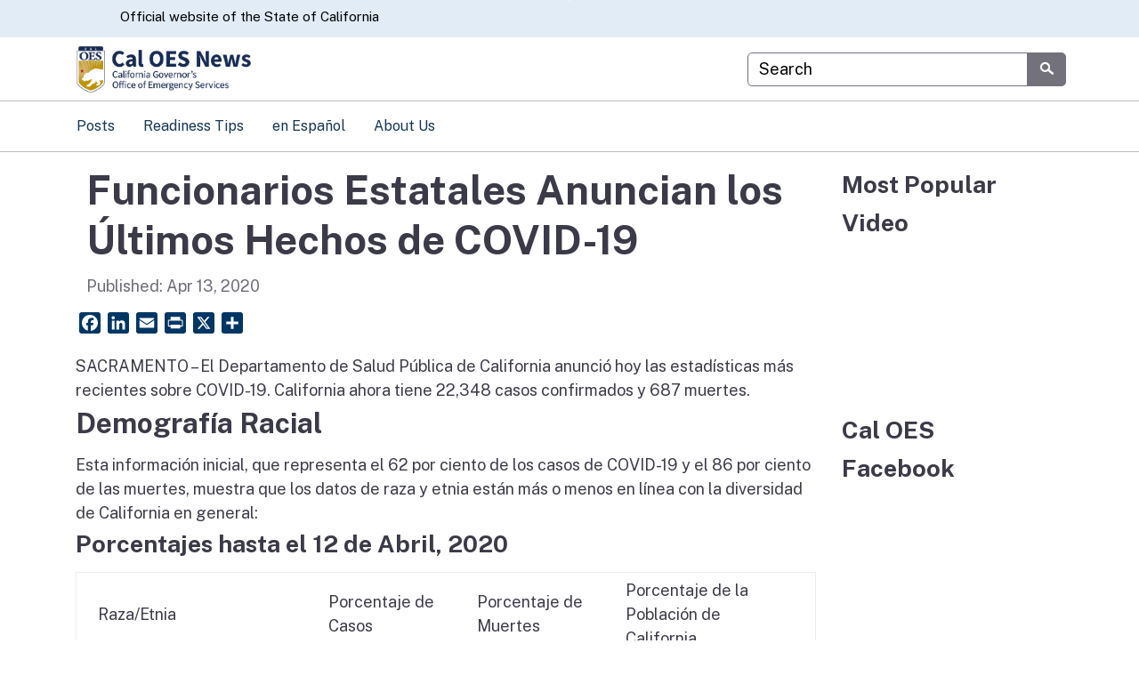

--- FILE ---
content_type: text/css
request_url: https://news.caloes.ca.gov/wp-content/themes/CAWeb-1.13.0/style.css?ver=4.27.4
body_size: 102
content:
/*!
 Theme Name:   CAWeb
 Theme URI:    https://caweb.cdt.ca.gov
 Description:  California Department of Technology WordPress Theme
 Author:       CAWebPublishing
 Author URI:   "https://github.com/CAWebPublishing/CAWeb/"
 Template:     Divi
 Version:      1.13.0
 Requires PHP: 8.2
 License:      GNU General Public License v2 or later
 License URI:  http://www.gnu.org/licenses/gpl-2.0.html
 Tags:         california, caweb, cdt
 Text Domain:  cawebpublishing
*/


--- FILE ---
content_type: text/css
request_url: https://news.caloes.ca.gov/wp-content/themes/CAWeb-1.13.0/build/sacramento.min.css?ver=6.8.3
body_size: 56455
content:
@charset "UTF-8";@import url(https://fonts.googleapis.com/css2?family=Public+Sans:ital,wght@0,100..900;1,100..900&amp;display=block);
/*!****************************************************************************************************************************************************************************************************************************************************************!*\
  !*** css ./node_modules/css-loader/dist/cjs.js??ruleSet[1].rules[4].use[1]!./node_modules/postcss-loader/dist/cjs.js??ruleSet[1].rules[4].use[2]!./node_modules/sass-loader/dist/cjs.js??ruleSet[1].rules[4].use[3]!./src/styles/colorschemes/sacramento.scss ***!
  \****************************************************************************************************************************************************************************************************************************************************************/
/*!******************************************************************************************************************************************************************************!*\
  !*** css ./node_modules/css-loader/dist/cjs.js??ruleSet[1].rules[2].use[1]!./node_modules/postcss-loader/dist/cjs.js??ruleSet[1].rules[2].use[2]!./src/styles/font-only.css ***!
  \******************************************************************************************************************************************************************************/@font-face{font-display:block;font-family:CaGov;font-style:normal;font-weight:400;src:url(fonts/CaGov.eot);src:url(fonts/CaGov.eot#iefix) format("embedded-opentype"),url(fonts/CaGov.ttf) format("truetype"),url(fonts/CaGov.woff) format("woff"),url(fonts/CaGov.svg#CaGov) format("svg")}[class*=" ca-gov-icon-"],[class^=ca-gov-icon-]{font-family:CaGov!important;font-style:normal;font-variant:normal;font-weight:400;text-transform:none;-webkit-font-smoothing:antialiased;-moz-osx-font-smoothing:grayscale}.ca-gov-icon-arrow_up:before{content:"\21"!important}.ca-gov-icon-arrow_down:before{content:"\22"!important}.ca-gov-icon-arrow_left:before{content:"\23"!important}.ca-gov-icon-arrow_right:before{content:"\24"!important}.ca-gov-icon-arrow_left-up:before{content:"\25"!important}.ca-gov-icon-arrow_right-up:before{content:"\26"!important}.ca-gov-icon-arrow_right-down:before{content:"\27"!important}.ca-gov-icon-arrow_left-down:before{content:"\28"!important}.ca-gov-icon-arrow-up-down:before{content:"\29"!important}.ca-gov-icon-arrow_up-down_alt:before{content:"\2a"!important}.ca-gov-icon-arrow_left-right_alt:before{content:"\2b"!important}.ca-gov-icon-arrow_left-right:before{content:"\2c"!important}.ca-gov-icon-arrow_expand_alt2:before{content:"\2d"!important}.ca-gov-icon-arrow_expand_alt:before{content:"\2e"!important}.ca-gov-icon-arrow_condense:before{content:"\2f"!important}.ca-gov-icon-arrow_expand:before{content:"\30"!important}.ca-gov-icon-arrow_move:before{content:"\31"!important}.ca-gov-icon-caret-up:before{content:"\32"!important}.ca-gov-icon-caret-down:before{content:"\33"!important}.ca-gov-icon-caret-left:before{content:"\34"!important}.ca-gov-icon-caret-right:before{content:"\35"!important}.ca-gov-icon-caret-two-up:before{content:"\36"!important}.ca-gov-icon-caret-two-down:before{content:"\37"!important}.ca-gov-icon-caret-two-left:before{content:"\38"!important}.ca-gov-icon-caret-two-right:before{content:"\39"!important}.ca-gov-icon-caret-line-up:before{content:"\3a"!important}.ca-gov-icon-caret-line-down:before{content:"\3b"!important}.ca-gov-icon-caret-line-left:before{content:"\3c"!important}.ca-gov-icon-caret-line-right:before{content:"\3d"!important}.ca-gov-icon-caret-line-two-up:before{content:"\3e"!important}.ca-gov-icon-caret-line-two-down:before{content:"\3f"!important}.ca-gov-icon-caret-line-two-left:before{content:"\40"!important}.ca-gov-icon-caret-line-two-right:before{content:"\41"!important}.ca-gov-icon-triangle-up:before{content:"\42"!important}.ca-gov-icon-triangle-down:before{content:"\43"!important}.ca-gov-icon-triangle-left:before{content:"\44"!important}.ca-gov-icon-triangle-right:before{content:"\45"!important}.ca-gov-icon-triangle-line-up:before{content:"\46"!important}.ca-gov-icon-triangle-line-down:before{content:"\47"!important}.ca-gov-icon-triangle-line-left:before{content:"\48"!important}.ca-gov-icon-triangle-line-right:before{content:"\49"!important}.ca-gov-icon-arrow_back:before{content:"\4a"!important}.ca-gov-icon-minus-mark:before{content:"\4b"!important}.ca-gov-icon-plus-mark:before{content:"\4c"!important}.ca-gov-icon-close-mark:before{content:"\4d"!important}.ca-gov-icon-check-mark:before{content:"\4e"!important}.ca-gov-icon-minus-line:before{content:"\4f"!important}.ca-gov-icon-plus-line:before{content:"\50"!important}.ca-gov-icon-close-line:before{content:"\51"!important}.ca-gov-icon-check-line:before{content:"\52"!important}.ca-gov-icon-icon_zoom-out_alt:before{content:"\53"!important}.ca-gov-icon-icon_zoom-in_alt:before{content:"\54"!important}.ca-gov-icon-search-right:before{content:"\55"!important}.ca-gov-icon-icon_box-empty:before{content:"\56"!important}.ca-gov-icon-icon_box-selected:before{content:"\57"!important}.ca-gov-icon-collapse:before{content:"\58"!important}.ca-gov-icon-expand:before{content:"\59"!important}.ca-gov-icon-icon_box-checked:before{content:"\5a"!important}.ca-gov-icon-icon_circle-empty:before{content:"\5b"!important}.ca-gov-icon-icon_circle-slelected:before{content:"\5c"!important}.ca-gov-icon-icon_stop_alt2:before{content:"\5d"!important}.ca-gov-icon-icon_stop:before{content:"\5e"!important}.ca-gov-icon-icon_pause_alt2:before{content:"\5f"!important}.ca-gov-icon-icon_pause:before{content:"\60"!important}.ca-gov-icon-icon_menu:before{content:"\61"!important}.ca-gov-icon-icon_menu-square_alt2:before{content:"\62"!important}.ca-gov-icon-icon_menu-circle_alt2:before{content:"\63"!important}.ca-gov-icon-icon_ul:before{content:"\64"!important}.ca-gov-icon-icon_ol:before{content:"\65"!important}.ca-gov-icon-icon_adjust-horiz:before{content:"\66"!important}.ca-gov-icon-icon_adjust-vert:before{content:"\67"!important}.ca-gov-icon-icon_document_alt:before{content:"\68"!important}.ca-gov-icon-icon_documents_alt:before{content:"\69"!important}.ca-gov-icon-pencil:before{content:"\6a"!important}.ca-gov-icon-icon_pencil-edit_alt:before{content:"\6b"!important}.ca-gov-icon-pencil-edit:before{content:"\6c"!important}.ca-gov-icon-icon_folder-alt:before{content:"\6d"!important}.ca-gov-icon-icon_folder-open_alt:before{content:"\6e"!important}.ca-gov-icon-icon_folder-add_alt:before{content:"\6f"!important}.ca-gov-icon-toggle:before{content:"\70"!important}.ca-gov-icon-countdown:before{content:"\71"!important}.ca-gov-icon-icon_error-circle_alt:before{content:"\72"!important}.ca-gov-icon-icon_error-triangle_alt:before{content:"\73"!important}.ca-gov-icon-icon_comment_alt:before{content:"\76"!important}.ca-gov-icon-icon_chat_alt:before{content:"\77"!important}.ca-gov-icon-icon_vol-mute_alt:before{content:"\78"!important}.ca-gov-icon-icon_volume-low_alt:before{content:"\79"!important}.ca-gov-icon-icon_volume-high_alt:before{content:"\7a"!important}.ca-gov-icon-icon_quotations:before{content:"\7b"!important}.ca-gov-icon-icon_quotations_alt2:before{content:"\7c"!important}.ca-gov-icon-icon_clock_alt:before{content:"\7d"!important}.ca-gov-icon-icon_lock_alt:before{content:"\7e"!important}.ca-gov-icon-cta:before{content:"\153"!important}.ca-gov-icon-filtered-portfolio:before{content:"\161"!important}.ca-gov-icon-blurb:before{content:"\178"!important}.ca-gov-icon-circle-counter:before{content:"\17e"!important}.ca-gov-icon-number-counter:before{content:"\2dc"!important}.ca-gov-icon-pricing-table:before{content:"\2013"!important}.ca-gov-icon-portfolio:before{content:"\2014"!important}.ca-gov-icon-tabs:before{content:"\2018"!important}.ca-gov-icon-subscribe:before{content:"\2019"!important}.ca-gov-icon-slider:before{content:"\201c"!important}.ca-gov-icon-sidebar:before{content:"\201d"!important}.ca-gov-icon-share:before{content:"\2022"!important}.ca-gov-icon-divider:before{content:"\203a"!important}.ca-gov-icon-header:before{content:"\2122"!important}.ca-gov-icon-beaker3:before{content:"\c901"!important}.ca-gov-icon-beaker4:before{content:"\c902"!important}.ca-gov-icon-beaker5:before{content:"\c903"!important}.ca-gov-icon-caweb:before{content:"\c90b"!important}.ca-gov-icon-candle-alt:before{content:"\c910"!important}.ca-gov-icon-icon_lock-open_alt:before{content:"\e000"!important}.ca-gov-icon-icon_key_alt:before{content:"\e001"!important}.ca-gov-icon-icon_cloud_alt:before{content:"\e002"!important}.ca-gov-icon-icon_cloud-upload_alt:before{content:"\e003"!important}.ca-gov-icon-icon_cloud-download_alt:before{content:"\e004"!important}.ca-gov-icon-icon_lightbulb_alt:before{content:"\e007"!important}.ca-gov-icon-icon_gift_alt:before{content:"\e008"!important}.ca-gov-icon-icon_house_alt:before{content:"\e009"!important}.ca-gov-icon-science:before{content:"\e00a"!important}.ca-gov-icon-icon_laptop:before{content:"\e00d"!important}.ca-gov-icon-icon_camera_alt:before{content:"\e00f"!important}.ca-gov-icon-icon_mail_alt:before{content:"\e010"!important}.ca-gov-icon-icon_cone_alt:before{content:"\e011"!important}.ca-gov-icon-icon_ribbon_alt:before{content:"\e012"!important}.ca-gov-icon-icon_bag_alt:before{content:"\e013"!important}.ca-gov-icon-icon_creditcard:before{content:"\e014"!important}.ca-gov-icon-icon_cart_alt:before{content:"\e015"!important}.ca-gov-icon-icon_paperclip:before{content:"\e016"!important}.ca-gov-icon-icon_tag_alt:before{content:"\e017"!important}.ca-gov-icon-icon_tags_alt:before{content:"\e018"!important}.ca-gov-icon-icon_trash_alt:before{content:"\e019"!important}.ca-gov-icon-icon_cursor_alt:before{content:"\e01a"!important}.ca-gov-icon-icon_mic_alt:before{content:"\e01b"!important}.ca-gov-icon-icon_compass_alt:before{content:"\e01c"!important}.ca-gov-icon-icon_pin_alt:before{content:"\e01d"!important}.ca-gov-icon-icon_pushpin_alt:before{content:"\e01e"!important}.ca-gov-icon-icon_map_alt:before{content:"\e01f"!important}.ca-gov-icon-icon_drawer_alt:before{content:"\e020"!important}.ca-gov-icon-icon_toolbox_alt:before{content:"\e021"!important}.ca-gov-icon-icon_book_alt:before{content:"\e022"!important}.ca-gov-icon-icon_calendar:before{content:"\e023"!important}.ca-gov-icon-film:before{content:"\e024"!important}.ca-gov-icon-table:before{content:"\e025"!important}.ca-gov-icon-icon_contacts_alt:before{content:"\e026"!important}.ca-gov-icon-icon_headphones:before{content:"\e027"!important}.ca-gov-icon-icon_refresh:before{content:"\e02a"!important}.ca-gov-icon-icon_link_alt:before{content:"\e02b"!important}.ca-gov-icon-icon_link:before{content:"\e02c"!important}.ca-gov-icon-icon_loading:before{content:"\e02d"!important}.ca-gov-icon-icon_blocked:before{content:"\e02e"!important}.ca-gov-icon-icon_archive_alt:before{content:"\e02f"!important}.ca-gov-icon-icon_heart_alt:before{content:"\e030"!important}.ca-gov-icon-icon_star_alt:before{content:"\e031"!important}.ca-gov-icon-icon_star-half_alt:before{content:"\e032"!important}.ca-gov-icon-icon_star-half:before{content:"\e034"!important}.ca-gov-icon-tools:before{content:"\e035"!important}.ca-gov-icon-icon_cog:before{content:"\e037"!important}.ca-gov-icon-icon_cogs:before{content:"\e038"!important}.ca-gov-icon-arrow-fill-up:before{content:"\e039"!important}.ca-gov-icon-arrow-fill-down:before{content:"\e03a"!important}.ca-gov-icon-arrow-fill-left:before{content:"\e03b"!important}.ca-gov-icon-arrow-fill-right:before{content:"\e03c"!important}.ca-gov-icon-arrow-fill-left-up:before{content:"\e03d"!important}.ca-gov-icon-arrow-fill-right-up:before{content:"\e03e"!important}.ca-gov-icon-arrow-fill-right-down:before{content:"\e03f"!important}.ca-gov-icon-arrow-fill-left-down:before{content:"\e040"!important}.ca-gov-icon-arrow_condense_alt:before{content:"\e041"!important}.ca-gov-icon-arrow_expand_alt3:before{content:"\e042"!important}.ca-gov-icon-caret-fill-up:before{content:"\e043"!important}.ca-gov-icon-caret-fill-down:before{content:"\e044"!important}.ca-gov-icon-caret-fill-left:before{content:"\e045"!important}.ca-gov-icon-caret-fill-right:before{content:"\e046"!important}.ca-gov-icon-caret-fill-two-up:before{content:"\e047"!important}.ca-gov-icon-caret-fill-two-down:before{content:"\e048"!important}.ca-gov-icon-caret-fill-two-left:before{content:"\e049"!important}.ca-gov-icon-caret-fill-two-right:before{content:"\e04a"!important}.ca-gov-icon-arrow-up:before{content:"\e04b"!important}.ca-gov-icon-arrow-down:before{content:"\e04c"!important}.ca-gov-icon-arrow-left:before{content:"\e04d"!important}.ca-gov-icon-arrow-right:before{content:"\e04e"!important}.ca-gov-icon-minus-fill:before{content:"\e04f"!important}.ca-gov-icon-plus-fill:before{content:"\e050"!important}.ca-gov-icon-close-fill:before{content:"\e051"!important}.ca-gov-icon-check-fill:before{content:"\e052"!important}.ca-gov-icon-icon_zoom-out:before{content:"\e053"!important}.ca-gov-icon-icon_zoom-in:before{content:"\e054"!important}.ca-gov-icon-icon_stop_alt:before{content:"\e055"!important}.ca-gov-icon-icon_menu-square_alt:before{content:"\e056"!important}.ca-gov-icon-icon_menu-circle_alt:before{content:"\e057"!important}.ca-gov-icon-icon_document:before{content:"\e058"!important}.ca-gov-icon-icon_documents:before{content:"\e059"!important}.ca-gov-icon-icon_pencil_alt:before{content:"\e05a"!important}.ca-gov-icon-icon_folder:before{content:"\e05b"!important}.ca-gov-icon-folder:before{content:"\e05c"!important}.ca-gov-icon-icon_folder-add:before{content:"\e05d"!important}.ca-gov-icon-icon_folder_upload:before{content:"\e05e"!important}.ca-gov-icon-icon_folder_download:before{content:"\e05f"!important}.ca-gov-icon-icon_error-circle:before{content:"\e061"!important}.ca-gov-icon-warning-fill:before{content:"\e062"!important}.ca-gov-icon-warning-triangle:before{content:"\e063"!important}.ca-gov-icon-question-fill:before{content:"\e064"!important}.ca-gov-icon-icon_comment:before{content:"\e065"!important}.ca-gov-icon-icon_chat:before{content:"\e066"!important}.ca-gov-icon-icon_vol-mute:before{content:"\e067"!important}.ca-gov-icon-icon_volume-low:before{content:"\e068"!important}.ca-gov-icon-volume:before{content:"\e069"!important}.ca-gov-icon-quote-fill:before{content:"\e06a"!important}.ca-gov-icon-icon_clock:before{content:"\e06b"!important}.ca-gov-icon-icon_lock:before{content:"\e06c"!important}.ca-gov-icon-icon_lock-open:before{content:"\e06d"!important}.ca-gov-icon-icon_key:before{content:"\e06e"!important}.ca-gov-icon-icon_cloud:before{content:"\e06f"!important}.ca-gov-icon-icon_cloud-upload:before{content:"\e070"!important}.ca-gov-icon-icon_cloud-download:before{content:"\e071"!important}.ca-gov-icon-lightbulb:before{content:"\e072"!important}.ca-gov-icon-icon_gift:before{content:"\e073"!important}.ca-gov-icon-icon_house:before{content:"\e074"!important}.ca-gov-icon-icon_mail:before{content:"\e076"!important}.ca-gov-icon-icon_cone:before{content:"\e077"!important}.ca-gov-icon-icon_ribbon:before{content:"\e078"!important}.ca-gov-icon-icon_bag:before{content:"\e079"!important}.ca-gov-icon-icon_cart:before{content:"\e07a"!important}.ca-gov-icon-icon_tag:before{content:"\e07b"!important}.ca-gov-icon-tags:before{content:"\e07c"!important}.ca-gov-icon-icon_trash:before{content:"\e07d"!important}.ca-gov-icon-icon_cursor:before{content:"\e07e"!important}.ca-gov-icon-mic:before{content:"\e07f"!important}.ca-gov-icon-icon_compass:before{content:"\e080"!important}.ca-gov-icon-location:before{content:"\e081"!important}.ca-gov-icon-pushpin:before{content:"\e082"!important}.ca-gov-icon-map:before{content:"\e083"!important}.ca-gov-icon-drawer:before{content:"\e084"!important}.ca-gov-icon-book:before{content:"\e086"!important}.ca-gov-icon-contacts:before{content:"\e087"!important}.ca-gov-icon-archive:before{content:"\e088"!important}.ca-gov-icon-icon_heart:before{content:"\e089"!important}.ca-gov-icon-grid:before{content:"\e08c"!important}.ca-gov-icon-music:before{content:"\e08e"!important}.ca-gov-icon-icon_pause_alt:before{content:"\e08f"!important}.ca-gov-icon-icon_phone:before{content:"\e090"!important}.ca-gov-icon-icon_upload:before{content:"\e091"!important}.ca-gov-icon-icon_download:before{content:"\e092"!important}.ca-gov-icon-bar-counters:before{content:"\e093"!important}.ca-gov-icon-audio:before{content:"\e094"!important}.ca-gov-icon-accordion:before{content:"\e095"!important}.ca-gov-icon-social_googleplus:before{content:"\e096"!important}.ca-gov-icon-social_tumblr:before{content:"\e097"!important}.ca-gov-icon-social_tumbleupon:before{content:"\e098"!important}.ca-gov-icon-social_wordpress:before{content:"\e099"!important}.ca-gov-icon-social_dribbble:before{content:"\e09b"!important}.ca-gov-icon-social_deviantart:before{content:"\e09f"!important}.ca-gov-icon-social_myspace:before{content:"\e0a1"!important}.ca-gov-icon-social_skype:before{content:"\e0a2"!important}.ca-gov-icon-social_picassa:before{content:"\e0a4"!important}.ca-gov-icon-social_googledrive:before{content:"\e0a5"!important}.ca-gov-icon-social_flickr:before{content:"\e0a6"!important}.ca-gov-icon-social_blogger:before{content:"\e0a7"!important}.ca-gov-icon-social_spotify:before{content:"\e0a8"!important}.ca-gov-icon-social_delicious:before{content:"\e0a9"!important}.ca-gov-icon-social_facebook_circle:before{content:"\e0aa"!important}.ca-gov-icon-social_twitter_circle:before,.ca-gov-icon-social_x_circle:before{content:"\e0ab"!important}.ca-gov-icon-social_pinterest_circle:before{content:"\e0ac"!important}.ca-gov-icon-social_googleplus_circle:before{content:"\e0ad"!important}.ca-gov-icon-social_tumblr_circle:before{content:"\e0ae"!important}.ca-gov-icon-social_stumbleupon_circle:before{content:"\e0af"!important}.ca-gov-icon-social_wordpress_circle:before{content:"\e0b0"!important}.ca-gov-icon-social_instagram_circle:before{content:"\e0b1"!important}.ca-gov-icon-social_dribbble_circle:before{content:"\e0b2"!important}.ca-gov-icon-social_vimeo_circle:before{content:"\e0b3"!important}.ca-gov-icon-social_linkedin_circle:before{content:"\e0b4"!important}.ca-gov-icon-social_rss_circle:before{content:"\e0b5"!important}.ca-gov-icon-social_deviantart_circle:before{content:"\e0b6"!important}.ca-gov-icon-social_share_circle:before{content:"\e0b7"!important}.ca-gov-icon-social_myspace_circle:before{content:"\e0b8"!important}.ca-gov-icon-social_skype_circle:before{content:"\e0b9"!important}.ca-gov-icon-social_youtube_circle:before{content:"\e0ba"!important}.ca-gov-icon-social_picassa_circle:before{content:"\e0bb"!important}.ca-gov-icon-social_googledrive_alt2:before{content:"\e0bc"!important}.ca-gov-icon-social_flickr_circle:before{content:"\e0bd"!important}.ca-gov-icon-social_blogger_circle:before{content:"\e0be"!important}.ca-gov-icon-social_spotify_circle:before{content:"\e0bf"!important}.ca-gov-icon-social_delicious_circle:before{content:"\e0c0"!important}.ca-gov-icon-social_tumblr_square:before{content:"\e0c5"!important}.ca-gov-icon-social_stumbleupon_square:before{content:"\e0c6"!important}.ca-gov-icon-social_wordpress_square:before{content:"\e0c7"!important}.ca-gov-icon-social_instagram_square:before{content:"\e0c8"!important}.ca-gov-icon-social_dribbble_square:before{content:"\e0c9"!important}.ca-gov-icon-social_rss_square:before{content:"\e0cc"!important}.ca-gov-icon-social_deviantart_square:before{content:"\e0cd"!important}.ca-gov-icon-social_share_square:before{content:"\e0ce"!important}.ca-gov-icon-social_myspace_square:before{content:"\e0cf"!important}.ca-gov-icon-social_skype_square:before{content:"\e0d0"!important}.ca-gov-icon-social_picassa_square:before{content:"\e0d2"!important}.ca-gov-icon-social_googledrive_square:before{content:"\e0d3"!important}.ca-gov-icon-social_flickr_square:before{content:"\e0d4"!important}.ca-gov-icon-social_blogger_square:before{content:"\e0d5"!important}.ca-gov-icon-social_spotify_square:before{content:"\e0d6"!important}.ca-gov-icon-social_delicious_square:before{content:"\e0d7"!important}.ca-gov-icon-wallet:before{content:"\e0d8"!important}.ca-gov-icon-icon_shield_alt:before{content:"\e0d9"!important}.ca-gov-icon-icon_percent_alt:before{content:"\e0da"!important}.ca-gov-icon-icon_pens_alt:before{content:"\e0db"!important}.ca-gov-icon-icon_mug_alt:before{content:"\e0dc"!important}.ca-gov-icon-icon_like_alt:before{content:"\e0dd"!important}.ca-gov-icon-icon_globe_alt:before{content:"\e0de"!important}.ca-gov-icon-flowchart:before{content:"\e0df"!important}.ca-gov-icon-icon_id_alt:before{content:"\e0e0"!important}.ca-gov-icon-hourglass:before{content:"\e0e1"!important}.ca-gov-icon-icon_globe:before{content:"\e0e2"!important}.ca-gov-icon-globe:before{content:"\e0e3"!important}.ca-gov-icon-icon_floppy_alt:before{content:"\e0e4"!important}.ca-gov-icon-drive:before{content:"\e0e5"!important}.ca-gov-icon-icon_clipboard:before{content:"\e0e6"!important}.ca-gov-icon-calculator:before{content:"\e0e7"!important}.ca-gov-icon-icon_floppy:before{content:"\e0e8"!important}.ca-gov-icon-icon_easel:before{content:"\e0e9"!important}.ca-gov-icon-icon_drive:before{content:"\e0ea"!important}.ca-gov-icon-icon_dislike:before{content:"\e0eb"!important}.ca-gov-icon-icon_datareport:before{content:"\e0ec"!important}.ca-gov-icon-icon_currency:before{content:"\e0ed"!important}.ca-gov-icon-icon_calulator:before{content:"\e0ee"!important}.ca-gov-icon-icon_building:before{content:"\e0ef"!important}.ca-gov-icon-icon_dislike_alt:before{content:"\e0f1"!important}.ca-gov-icon-currency:before{content:"\e0f3"!important}.ca-gov-icon-icon_briefcase_alt:before{content:"\e0f4"!important}.ca-gov-icon-icon_target:before{content:"\e0f5"!important}.ca-gov-icon-icon_shield:before{content:"\e0f6"!important}.ca-gov-icon-searching:before{content:"\e0f7"!important}.ca-gov-icon-icon_rook:before{content:"\e0f8"!important}.ca-gov-icon-icon_puzzle_alt:before{content:"\e0f9"!important}.ca-gov-icon-icon_percent:before{content:"\e0fb"!important}.ca-gov-icon-building:before{content:"\e0fd"!important}.ca-gov-icon-icon_briefcase:before{content:"\e0fe"!important}.ca-gov-icon-icon_balance:before{content:"\e0ff"!important}.ca-gov-icon-icon_wallet:before{content:"\e100"!important}.ca-gov-icon-icon_search:before{content:"\e101"!important}.ca-gov-icon-icon_puzzle:before{content:"\e102"!important}.ca-gov-icon-icon_printer:before{content:"\e103"!important}.ca-gov-icon-icon_pens:before{content:"\e104"!important}.ca-gov-icon-icon_mug:before{content:"\e105"!important}.ca-gov-icon-icon_like:before{content:"\e106"!important}.ca-gov-icon-icon_id:before{content:"\e107"!important}.ca-gov-icon-icon_id-2:before{content:"\e108"!important}.ca-gov-icon-icon_flowchart:before{content:"\e109"!important}.ca-gov-icon-logo:before{content:"\e600"!important}.ca-gov-icon-home:before{content:"\e601"!important}.ca-gov-icon-menu:before{content:"\e602"!important}.ca-gov-icon-apps:before{content:"\e603"!important}.ca-gov-icon-search:before{content:"\e604"!important}.ca-gov-icon-chat:before{content:"\e605"!important}.ca-gov-icon-capitol:before{content:"\e606"!important}.ca-gov-icon-state:before{content:"\e607"!important}.ca-gov-icon-phone:before{content:"\e608"!important}.ca-gov-icon-email:before{content:"\e609"!important}.ca-gov-icon-calendar:before{content:"\e60a"!important}.ca-gov-icon-bear:before{content:"\e60b"!important}.ca-gov-icon-law-enforcement:before{content:"\e60c"!important}.ca-gov-icon-justice-legal:before{content:"\e60d"!important}.ca-gov-icon-at-sign:before{content:"\e60e"!important}.ca-gov-icon-attachment:before{content:"\e60f"!important}.ca-gov-icon-zipped-file:before{content:"\e610"!important}.ca-gov-icon-powerpoint:before{content:"\e611"!important}.ca-gov-icon-excel:before{content:"\e612"!important}.ca-gov-icon-word:before{content:"\e613"!important}.ca-gov-icon-pdf:before{content:"\e614"!important}.ca-gov-icon-share2:before{content:"\e615"!important}.ca-gov-icon-facebook:before{content:"\e616"!important}.ca-gov-icon-linkedin:before{content:"\e617"!important}.ca-gov-icon-youtube:before{content:"\e618"!important}.ca-gov-icon-twitter:before,.ca-gov-icon-x:before{content:"\e619"!important}.ca-gov-icon-pinterest:before{content:"\e61a"!important}.ca-gov-icon-vimeo:before{content:"\e61b"!important}.ca-gov-icon-instagram:before{content:"\e61c"!important}.ca-gov-icon-flickr:before{content:"\e61d"!important}.ca-gov-icon-microsoft:before{content:"\e61e"!important}.ca-gov-icon-apple:before{content:"\e61f"!important}.ca-gov-icon-android:before{content:"\e620"!important}.ca-gov-icon-computer:before{content:"\e621"!important}.ca-gov-icon-tablet:before{content:"\e622"!important}.ca-gov-icon-smartphone:before{content:"\e623"!important}.ca-gov-icon-roadways:before{content:"\e624"!important}.ca-gov-icon-travel-car:before{content:"\e625"!important}.ca-gov-icon-travel-air:before{content:"\e626"!important}.ca-gov-icon-truck-delivery:before{content:"\e627"!important}.ca-gov-icon-construction:before{content:"\e628"!important}.ca-gov-icon-bar-chart:before{content:"\e629"!important}.ca-gov-icon-pie-chart:before{content:"\e62a"!important}.ca-gov-icon-graph:before{content:"\e62b"!important}.ca-gov-icon-server:before{content:"\e62c"!important}.ca-gov-icon-download:before{content:"\e62d"!important}.ca-gov-icon-cloud-download:before{content:"\e62e"!important}.ca-gov-icon-cloud-upload:before{content:"\e62f"!important}.ca-gov-icon-shield:before{content:"\e630"!important}.ca-gov-icon-fire:before{content:"\e631"!important}.ca-gov-icon-binoculars:before{content:"\e632"!important}.ca-gov-icon-compass:before{content:"\e633"!important}.ca-gov-icon-sos:before{content:"\e634"!important}.ca-gov-icon-shopping-cart:before{content:"\e635"!important}.ca-gov-icon-video-camera:before{content:"\e636"!important}.ca-gov-icon-camera:before{content:"\e637"!important}.ca-gov-icon-green:before{content:"\e638"!important}.ca-gov-icon-loud-speaker:before{content:"\e639"!important}.ca-gov-icon-audio2:before{content:"\e63a"!important}.ca-gov-icon-print:before{content:"\e63b"!important}.ca-gov-icon-medical:before{content:"\e63c"!important}.ca-gov-icon-zoom-out:before{content:"\e63d"!important}.ca-gov-icon-zoom-in:before{content:"\e63e"!important}.ca-gov-icon-important:before{content:"\e63f"!important}.ca-gov-icon-chat-bubbles:before{content:"\e640"!important}.ca-gov-icon-call:before{content:"\e641"!important}.ca-gov-icon-people:before{content:"\e642"!important}.ca-gov-icon-person:before{content:"\e643"!important}.ca-gov-icon-user-id:before{content:"\e644"!important}.ca-gov-icon-payment-card:before{content:"\e645"!important}.ca-gov-icon-skip-backwards:before{content:"\e646"!important}.ca-gov-icon-play:before{content:"\e647"!important}.ca-gov-icon-pause:before{content:"\e648"!important}.ca-gov-icon-skip-forward:before{content:"\e649"!important}.ca-gov-icon-mail:before{content:"\e64a"!important}.ca-gov-icon-image:before{content:"\e64b"!important}.ca-gov-icon-house:before{content:"\e64c"!important}.ca-gov-icon-gear:before{content:"\e64d"!important}.ca-gov-icon-tool:before{content:"\e64e"!important}.ca-gov-icon-time:before{content:"\e64f"!important}.ca-gov-icon-cal:before{content:"\e650"!important}.ca-gov-icon-check-list:before{content:"\e651"!important}.ca-gov-icon-document:before{content:"\e652"!important}.ca-gov-icon-clipboard:before{content:"\e653"!important}.ca-gov-icon-page:before{content:"\e654"!important}.ca-gov-icon-read-book:before{content:"\e655"!important}.ca-gov-icon-cc-copyright:before{content:"\e656"!important}.ca-gov-icon-ca-capitol:before{content:"\e657"!important}.ca-gov-icon-ca-state:before{content:"\e658"!important}.ca-gov-icon-favorite:before{content:"\e659"!important}.ca-gov-icon-rss:before{content:"\e65a"!important}.ca-gov-icon-road-pin:before{content:"\e65b"!important}.ca-gov-icon-online-services:before{content:"\e65c"!important}.ca-gov-icon-link:before{content:"\e65d"!important}.ca-gov-icon-magnify-glass:before{content:"\e65e"!important}.ca-gov-icon-key:before{content:"\e65f"!important}.ca-gov-icon-lock:before{content:"\e660"!important}.ca-gov-icon-info:before{content:"\e661"!important}.ca-gov-icon-carousel-prev:before{content:"\e666"!important}.ca-gov-icon-carousel-next:before{content:"\e667"!important}.ca-gov-icon-arrow-prev:before{content:"\e668"!important}.ca-gov-icon-arrow-next:before{content:"\e669"!important}.ca-gov-icon-menu-toggle-closed:before{content:"\e66a"!important}.ca-gov-icon-menu-toggle-open:before{content:"\e66b"!important}.ca-gov-icon-carousel-pause:before{content:"\e66c"!important}.ca-gov-icon-google-plus:before{content:"\e66d"!important}.ca-gov-icon-contact-us:before{content:"\e66e"!important}.ca-gov-icon-chat-bubble:before{content:"\e66f"!important}.ca-gov-icon-info-bubble:before{content:"\e670"!important}.ca-gov-icon-share-button:before{content:"\e671"!important}.ca-gov-icon-share-facebook:before{content:"\e672"!important}.ca-gov-icon-share-email:before{content:"\e673"!important}.ca-gov-icon-share-flickr:before{content:"\e674"!important}.ca-gov-icon-share-twitter:before,.ca-gov-icon-share-x:before{content:"\e675"!important}.ca-gov-icon-share-linkedin:before{content:"\e676"!important}.ca-gov-icon-share-googleplus:before{content:"\e677"!important}.ca-gov-icon-share-instagram:before{content:"\e678"!important}.ca-gov-icon-share-pinterest:before{content:"\e679"!important}.ca-gov-icon-share-vimeo:before{content:"\e67a"!important}.ca-gov-icon-share-youtube:before{content:"\e67b"!important}.ca-gov-icon-gears:before{content:"\e900"!important}.ca-gov-icon-briefcase:before{content:"\e901"!important}.ca-gov-icon-idea:before{content:"\e902"!important}.ca-gov-icon-graduate:before{content:"\e903"!important}.ca-gov-icon-images:before{content:"\e904"!important}.ca-gov-icon-info-line:before{content:"\e905"!important}.ca-gov-icon-important-line:before{content:"\e906"!important}.ca-gov-icon-carousel-play:before{content:"\e907"!important}.ca-gov-icon-question-line:before{content:"\e908"!important}.ca-gov-icon-question:before{content:"\e909"!important}.ca-gov-icon-filter:before{content:"\e90a"!important}.ca-gov-icon-cal-bear:before{content:"\e90b"!important}.ca-gov-icon-hours:before{content:"\e90c"!important}.ca-gov-icon-hours-security:before{content:"\e90d"!important}.ca-gov-icon-albums:before{content:"\e90e"!important}.ca-gov-icon-brain:before{content:"\e90f"!important}.ca-gov-icon-certificate:before{content:"\e910"!important}.ca-gov-icon-certificate-check:before{content:"\e911"!important}.ca-gov-icon-charge:before{content:"\e912"!important}.ca-gov-icon-charge-cycle:before{content:"\e913"!important}.ca-gov-icon-charge-units:before{content:"\e914"!important}.ca-gov-icon-city:before{content:"\e915"!important}.ca-gov-icon-clock:before{content:"\e916"!important}.ca-gov-icon-cloud-gear:before{content:"\e917"!important}.ca-gov-icon-biohazard:before{content:"\e918"!important}.ca-gov-icon-malware:before{content:"\e919"!important}.ca-gov-icon-cloud-services:before{content:"\e91a"!important}.ca-gov-icon-cloud-sync:before{content:"\e91b"!important}.ca-gov-icon-code:before{content:"\e91c"!important}.ca-gov-icon-ear:before{content:"\e91d"!important}.ca-gov-icon-ear-slash:before{content:"\e91e"!important}.ca-gov-icon-eye:before{content:"\e91f"!important}.ca-gov-icon-eye-slash:before{content:"\e920"!important}.ca-gov-icon-file:before{content:"\e921"!important}.ca-gov-icon-file-audio:before{content:"\e922"!important}.ca-gov-icon-file-certificate:before{content:"\e923"!important}.ca-gov-icon-file-check:before{content:"\e924"!important}.ca-gov-icon-file-code:before{content:"\e925"!important}.ca-gov-icon-file-csv:before{content:"\e926"!important}.ca-gov-icon-file-download:before{content:"\e927"!important}.ca-gov-icon-file-excel:before{content:"\e928"!important}.ca-gov-icon-file-export:before{content:"\e929"!important}.ca-gov-icon-file-import:before{content:"\e92a"!important}.ca-gov-icon-file-invoice:before{content:"\e92b"!important}.ca-gov-icon-file-medical:before{content:"\e92c"!important}.ca-gov-icon-file-medical-alt:before{content:"\e92d"!important}.ca-gov-icon-file-pdf:before{content:"\e92e"!important}.ca-gov-icon-file-powerpoint:before{content:"\e92f"!important}.ca-gov-icon-file-prescription:before{content:"\e930"!important}.ca-gov-icon-file-upload:before{content:"\e931"!important}.ca-gov-icon-file-video:before{content:"\e932"!important}.ca-gov-icon-file-word:before{content:"\e933"!important}.ca-gov-icon-file-zip:before{content:"\e934"!important}.ca-gov-icon-filter-solid:before{content:"\e935"!important}.ca-gov-icon-fingerprint:before{content:"\e936"!important}.ca-gov-icon-fingerprint-check:before{content:"\e937"!important}.ca-gov-icon-hand:before{content:"\e938"!important}.ca-gov-icon-hand-money:before{content:"\e939"!important}.ca-gov-icon-handshake:before{content:"\e93a"!important}.ca-gov-icon-institute:before{content:"\e93b"!important}.ca-gov-icon-medical-bubble:before{content:"\e93c"!important}.ca-gov-icon-medical-care:before{content:"\e93d"!important}.ca-gov-icon-medical-case:before{content:"\e93e"!important}.ca-gov-icon-medical-clinic:before{content:"\e93f"!important}.ca-gov-icon-medical-cross:before{content:"\e940"!important}.ca-gov-icon-medical-doctor:before{content:"\e941"!important}.ca-gov-icon-medical-heart:before{content:"\e942"!important}.ca-gov-icon-medical-pills:before{content:"\e943"!important}.ca-gov-icon-mobile:before{content:"\e944"!important}.ca-gov-icon-pro-services:before{content:"\e945"!important}.ca-gov-icon-puzzle:before{content:"\e946"!important}.ca-gov-icon-puzzle-piece:before{content:"\e947"!important}.ca-gov-icon-recycle:before{content:"\e948"!important}.ca-gov-icon-responsive:before{content:"\e949"!important}.ca-gov-icon-responsive-alt:before{content:"\e94a"!important}.ca-gov-icon-security-network:before{content:"\e94b"!important}.ca-gov-icon-security-system:before{content:"\e94c"!important}.ca-gov-icon-shield-check:before{content:"\e94d"!important}.ca-gov-icon-thumb-up:before{content:"\e94e"!important}.ca-gov-icon-trophy:before{content:"\e94f"!important}.ca-gov-icon-users:before{content:"\e950"!important}.ca-gov-icon-users-alt:before{content:"\e951"!important}.ca-gov-icon-users-dialog:before{content:"\e952"!important}.ca-gov-icon-users-interaction:before{content:"\e953"!important}.ca-gov-icon-video:before{content:"\e954"!important}.ca-gov-icon-radiation:before{content:"\e955"!important}.ca-gov-icon-chemical-hazard:before{content:"\e956"!important}.ca-gov-icon-danger:before{content:"\e957"!important}.ca-gov-icon-do-not-sign:before{content:"\e958"!important}.ca-gov-icon-earthquake:before{content:"\e959"!important}.ca-gov-icon-quake-house:before{content:"\e95a"!important}.ca-gov-icon-quake-hazard:before{content:"\e95b"!important}.ca-gov-icon-electricity-hazard:before{content:"\e95c"!important}.ca-gov-icon-flood:before{content:"\e95d"!important}.ca-gov-icon-hazard:before{content:"\e95e"!important}.ca-gov-icon-hurricane:before{content:"\e95f"!important}.ca-gov-icon-sea-level-rise:before{content:"\e960"!important}.ca-gov-icon-severe-weather:before{content:"\e961"!important}.ca-gov-icon-stop-fire:before{content:"\e962"!important}.ca-gov-icon-stop-hand:before{content:"\e963"!important}.ca-gov-icon-tornado:before{content:"\e964"!important}.ca-gov-icon-tsunami:before{content:"\e965"!important}.ca-gov-icon-volcano:before{content:"\e966"!important}.ca-gov-icon-warning-circle:before{content:"\e967"!important}.ca-gov-icon-warning-square:before{content:"\e968"!important}.ca-gov-icon-tent:before{content:"\e969"!important}.ca-gov-icon-campfire:before{content:"\e96a"!important}.ca-gov-icon-dam:before{content:"\e96b"!important}.ca-gov-icon-download-cloud:before{content:"\e96c"!important}.ca-gov-icon-upload-cloud:before{content:"\e96d"!important}.ca-gov-icon-sea-level-rise-alt:before{content:"\e96e"!important}.ca-gov-icon-tsunami-alt:before{content:"\e96f"!important}.ca-gov-icon-collapse-all:before{content:"\e970"!important}.ca-gov-icon-sign-language:before{content:"\e971"!important}.ca-gov-icon-drag:before{content:"\e972"!important}.ca-gov-icon-agriculture:before{content:"\e973"!important}.ca-gov-icon-cannabis:before{content:"\e974"!important}.ca-gov-icon-angry:before{content:"\e975"!important}.ca-gov-icon-happy:before{content:"\e976"!important}.ca-gov-icon-visa:before{content:"\e977"!important}.ca-gov-icon-mastercard:before{content:"\e978"!important}.ca-gov-icon-amexcard:before{content:"\e979"!important}.ca-gov-icon-apple-pay:before{content:"\e97a"!important}.ca-gov-icon-discovercard:before{content:"\e97b"!important}.ca-gov-icon-paypal:before{content:"\e97c"!important}.ca-gov-icon-chrome:before{content:"\e97d"!important}.ca-gov-icon-firefox:before{content:"\e97e"!important}.ca-gov-icon-ie:before{content:"\e97f"!important}.ca-gov-icon-opera:before{content:"\e980"!important}.ca-gov-icon-safari:before{content:"\e981"!important}.ca-gov-icon-bell:before{content:"\e982"!important}.ca-gov-icon-bookmark:before{content:"\e983"!important}.ca-gov-icon-books:before{content:"\e984"!important}.ca-gov-icon-reader:before{content:"\e985"!important}.ca-gov-icon-palette:before{content:"\e986"!important}.ca-gov-icon-glass:before{content:"\e987"!important}.ca-gov-icon-heart:before{content:"\e988"!important}.ca-gov-icon-digging:before{content:"\e989"!important}.ca-gov-icon-gas-pump:before{content:"\e98a"!important}.ca-gov-icon-idea-alt:before{content:"\e98b"!important}.ca-gov-icon-medal:before{content:"\e98c"!important}.ca-gov-icon-smoking:before{content:"\e98d"!important}.ca-gov-icon-no-smoking:before{content:"\e98e"!important}.ca-gov-icon-share-snapchat:before{content:"\e98f"!important}.ca-gov-icon-snapchat:before{content:"\e990"!important}.ca-gov-icon-expand-all:before{content:"\e991"!important}.ca-gov-icon-accessibility:before{content:"\e992"!important}.ca-gov-icon-features:before{content:"\e993"!important}.ca-gov-icon-update:before{content:"\e994"!important}.ca-gov-icon-distance:before{content:"\e995"!important}.ca-gov-icon-coronavirus:before{content:"\e996"!important}.ca-gov-icon-coughing:before{content:"\e997"!important}.ca-gov-icon-cover:before{content:"\e998"!important}.ca-gov-icon-cubes:before{content:"\e999"!important}.ca-gov-icon-hand-heart:before{content:"\e99a"!important}.ca-gov-icon-hand-watter:before{content:"\e99b"!important}.ca-gov-icon-lab-tests:before{content:"\e99c"!important}.ca-gov-icon-mask:before{content:"\e99d"!important}.ca-gov-icon-no-coughing:before{content:"\e99e"!important}.ca-gov-icon-no-handshake:before{content:"\e99f"!important}.ca-gov-icon-no-virus:before{content:"\e9a0"!important}.ca-gov-icon-procurement:before{content:"\e9a1"!important}.ca-gov-icon-project:before{content:"\e9a2"!important}.ca-gov-icon-soap:before{content:"\e9a3"!important}.ca-gov-icon-stay-home:before{content:"\e9a4"!important}.ca-gov-icon-teleworking:before{content:"\e9a5"!important}.ca-gov-icon-testing:before{content:"\e9a6"!important}.ca-gov-icon-testing-alt:before{content:"\e9a7"!important}.ca-gov-icon-virus:before{content:"\e9a8"!important}.ca-gov-icon-viruses:before{content:"\e9a9"!important}.ca-gov-icon-wash:before{content:"\e9aa"!important}.ca-gov-icon-amusement:before{content:"\e9ab"!important}.ca-gov-icon-balloons:before{content:"\e9ac"!important}.ca-gov-icon-barge-ship:before{content:"\e9ad"!important}.ca-gov-icon-bike:before{content:"\e9ae"!important}.ca-gov-icon-boat:before{content:"\e9af"!important}.ca-gov-icon-bridge:before{content:"\e9b0"!important}.ca-gov-icon-bridge-alt:before{content:"\e9b1"!important}.ca-gov-icon-bus:before{content:"\e9b2"!important}.ca-gov-icon-bus-alt:before{content:"\e9b3"!important}.ca-gov-icon-car:before{content:"\e9b4"!important}.ca-gov-icon-car-alt:before{content:"\e9b5"!important}.ca-gov-icon-casino:before{content:"\e9b6"!important}.ca-gov-icon-coffee:before{content:"\e9b7"!important}.ca-gov-icon-cruise-ship:before{content:"\e9b8"!important}.ca-gov-icon-dices:before{content:"\e9b9"!important}.ca-gov-icon-directions:before{content:"\e9ba"!important}.ca-gov-icon-entertainment:before{content:"\e9bb"!important}.ca-gov-icon-family:before{content:"\e9bc"!important}.ca-gov-icon-family-alt:before{content:"\e9bd"!important}.ca-gov-icon-fastfood:before{content:"\e9be"!important}.ca-gov-icon-ferry:before{content:"\e9bf"!important}.ca-gov-icon-fitness:before{content:"\e9c0"!important}.ca-gov-icon-fitness-alt:before{content:"\e9c1"!important}.ca-gov-icon-hair:before{content:"\e9c2"!important}.ca-gov-icon-hair-salon:before{content:"\e9c3"!important}.ca-gov-icon-highway:before{content:"\e9c4"!important}.ca-gov-icon-museum:before{content:"\e9c5"!important}.ca-gov-icon-museum-alt:before{content:"\e9c6"!important}.ca-gov-icon-no-travel:before{content:"\e9c7"!important}.ca-gov-icon-paddle-boat:before{content:"\e9c8"!important}.ca-gov-icon-party:before{content:"\e9c9"!important}.ca-gov-icon-places:before{content:"\e9ca"!important}.ca-gov-icon-rail:before{content:"\e9cb"!important}.ca-gov-icon-restaurant:before{content:"\e9cc"!important}.ca-gov-icon-road:before{content:"\e9cd"!important}.ca-gov-icon-rv:before{content:"\e9ce"!important}.ca-gov-icon-sail-ship:before{content:"\e9cf"!important}.ca-gov-icon-scooter:before{content:"\e9d0"!important}.ca-gov-icon-ship:before{content:"\e9d1"!important}.ca-gov-icon-speedtrain:before{content:"\e9d2"!important}.ca-gov-icon-suv:before{content:"\e9d3"!important}.ca-gov-icon-temple:before{content:"\e9d4"!important}.ca-gov-icon-train:before{content:"\e9d5"!important}.ca-gov-icon-trolleybus:before{content:"\e9d6"!important}.ca-gov-icon-truck:before{content:"\e9d7"!important}.ca-gov-icon-truck-alt:before{content:"\e9d8"!important}.ca-gov-icon-van:before{content:"\e9d9"!important}.ca-gov-icon-yacht:before{content:"\e9da"!important}.ca-gov-icon-zoo:before{content:"\e9db"!important}.ca-gov-icon-zoo-alt:before{content:"\e9dc"!important}.ca-gov-icon-air:before{content:"\e9de"!important}.ca-gov-icon-air-pollution:before{content:"\e9df"!important}.ca-gov-icon-air-quality:before{content:"\e9e0"!important}.ca-gov-icon-anchor:before{content:"\e9e1"!important}.ca-gov-icon-badminton:before{content:"\e9e2"!important}.ca-gov-icon-baseball:before{content:"\e9e3"!important}.ca-gov-icon-basketball:before{content:"\e9e4"!important}.ca-gov-icon-bath:before{content:"\e9e5"!important}.ca-gov-icon-billiards:before{content:"\e9e6"!important}.ca-gov-icon-bowling:before{content:"\e9e7"!important}.ca-gov-icon-care-tweezers:before{content:"\e9e8"!important}.ca-gov-icon-church:before{content:"\e9e9"!important}.ca-gov-icon-external-link:before{content:"\e9ed"!important}.ca-gov-icon-football:before{content:"\e9ee"!important}.ca-gov-icon-golf:before{content:"\e9ef"!important}.ca-gov-icon-nail-polish:before{content:"\e9f1"!important}.ca-gov-icon-personal-care:before{content:"\e9f2"!important}.ca-gov-icon-soccer:before{content:"\e9f4"!important}.ca-gov-icon-tennis:before{content:"\e9f5"!important}.ca-gov-icon-audience:before{content:"\e9fa"!important}.ca-gov-icon-mask-light:before{content:"\e9fb"!important}.ca-gov-icon-mask-dark:before{content:"\e9fc"!important}.ca-gov-icon-bars-up:before{content:"\e9fd"!important}.ca-gov-icon-vaccine-check:before{content:"\e9fe"!important}.ca-gov-icon-online-graduate:before{content:"\e9ff"!important}.ca-gov-icon-textbook:before{content:"\ea00"!important}.ca-gov-icon-online-education:before{content:"\ea01"!important}.ca-gov-icon-user-desktop-instructor:before{content:"\ea02"!important}.ca-gov-icon-certificate-click:before{content:"\ea03"!important}.ca-gov-icon-user-laptop:before{content:"\ea04"!important}.ca-gov-icon-desktop-checklist:before{content:"\ea05"!important}.ca-gov-icon-user-headphone:before{content:"\ea06"!important}.ca-gov-icon-home-education:before{content:"\ea07"!important}.ca-gov-icon-cellphone-touch:before{content:"\ea08"!important}.ca-gov-icon-home-graduate:before{content:"\ea09"!important}.ca-gov-icon-mobile-textbook:before{content:"\ea0a"!important}.ca-gov-icon-online-module:before{content:"\ea0b"!important}.ca-gov-icon-teams:before{content:"\ea0c"!important}.ca-gov-icon-user-desk:before{content:"\ea0d"!important}.ca-gov-icon-google:before{content:"\ea0e"!important}.ca-gov-icon-graduate-pointer:before{content:"\ea0f"!important}.ca-gov-icon-desktop-video-module:before{content:"\ea10"!important}.ca-gov-icon-mobile-graduate:before{content:"\ea11"!important}.ca-gov-icon-pharmacy:before{content:"\ea12"!important}.ca-gov-icon-envelope-checklist:before{content:"\ea13"!important}.ca-gov-icon-spartan-helmet:before{content:"\ea14"!important}.ca-gov-icon-cart-delivered:before{content:"\ea15"!important}.ca-gov-icon-medical-shipped:before{content:"\ea16"!important}.ca-gov-icon-vaccine:before{content:"\ea17"!important}.ca-gov-icon-team:before{content:"\ea18"!important}.ca-gov-icon-vaccine-patient:before{content:"\ea19"!important}.ca-gov-icon-improvements:before{content:"\ea1a"!important}.ca-gov-icon-cloud-network:before{content:"\ea1b"!important}.ca-gov-icon-technology-reuse:before{content:"\ea1c"!important}.ca-gov-icon-bars-upward:before{content:"\ea1d"!important}.ca-gov-icon-online-help:before{content:"\ea1e"!important}.ca-gov-icon-speech-dialog:before{content:"\ea1f"!important}.ca-gov-icon-pdf-text:before{content:"\ea20"!important}.ca-gov-icon-github:before{content:"\ea21"!important}.ca-gov-icon-users-check-mark:before{content:"\ea27"!important}.ca-gov-icon-users-huddle:before{content:"\ea28"!important}.ca-gov-icon-quotation-mark:before{content:"\ea29"!important}.ca-gov-icon-water:before{content:"\ea2a"!important}.ca-gov-icon-wind-power:before{content:"\ea2b"!important}.ca-gov-icon-connection:before{content:"\ea2c"!important}.ca-gov-icon-transport:before{content:"\ea2d"!important}.ca-gov-icon-maintenance:before{content:"\ea2e"!important}.ca-gov-icon-warning-diamond:before{content:"\ea2f"!important}.ca-gov-icon-pipe-angle:before{content:"\ea30"!important}.ca-gov-icon-pipe:before{content:"\ea31"!important}.ca-gov-icon-bullet:before{content:"\ea32"!important}.ca-gov-icon-dot:before{content:"\ea33"!important}

/*!******************************************************************************************************************************************************************************************!*\
  !*** css ./node_modules/css-loader/dist/cjs.js??ruleSet[1].rules[4].use[1]!./node_modules/postcss-loader/dist/cjs.js??ruleSet[1].rules[4].use[2]!./node_modules/animate.css/animate.css ***!
  \******************************************************************************************************************************************************************************************//*!
 * animate.css - https://animate.style/
 * Version - 4.1.1
 * Licensed under the MIT license - http://opensource.org/licenses/MIT
 *
 * Copyright (c) 2020 Animate.css
 */:root{--animate-duration:1s;--animate-delay:1s;--animate-repeat:1}.animate__animated{animation-duration:1s;animation-duration:var(--animate-duration);animation-fill-mode:both}.animate__animated.animate__infinite{animation-iteration-count:infinite}.animate__animated.animate__repeat-1{animation-iteration-count:1;animation-iteration-count:var(--animate-repeat)}.animate__animated.animate__repeat-2{animation-iteration-count:2;animation-iteration-count:calc(var(--animate-repeat)*2)}.animate__animated.animate__repeat-3{animation-iteration-count:3;animation-iteration-count:calc(var(--animate-repeat)*3)}.animate__animated.animate__delay-1s{animation-delay:1s;animation-delay:var(--animate-delay)}.animate__animated.animate__delay-2s{animation-delay:2s;animation-delay:calc(var(--animate-delay)*2)}.animate__animated.animate__delay-3s{animation-delay:3s;animation-delay:calc(var(--animate-delay)*3)}.animate__animated.animate__delay-4s{animation-delay:4s;animation-delay:calc(var(--animate-delay)*4)}.animate__animated.animate__delay-5s{animation-delay:5s;animation-delay:calc(var(--animate-delay)*5)}.animate__animated.animate__faster{animation-duration:.5s;animation-duration:calc(var(--animate-duration)/2)}.animate__animated.animate__fast{animation-duration:.8s;animation-duration:calc(var(--animate-duration)*.8)}.animate__animated.animate__slow{animation-duration:2s;animation-duration:calc(var(--animate-duration)*2)}.animate__animated.animate__slower{animation-duration:3s;animation-duration:calc(var(--animate-duration)*3)}@media (prefers-reduced-motion:reduce),print{.animate__animated{animation-duration:1ms!important;animation-iteration-count:1!important;transition-duration:1ms!important}.animate__animated[class*=Out]{opacity:0}}@keyframes bounce{0%,20%,53%,to{animation-timing-function:cubic-bezier(.215,.61,.355,1);transform:translateZ(0)}40%,43%{animation-timing-function:cubic-bezier(.755,.05,.855,.06);transform:translate3d(0,-30px,0) scaleY(1.1)}70%{animation-timing-function:cubic-bezier(.755,.05,.855,.06);transform:translate3d(0,-15px,0) scaleY(1.05)}80%{transform:translateZ(0) scaleY(.95);transition-timing-function:cubic-bezier(.215,.61,.355,1)}90%{transform:translate3d(0,-4px,0) scaleY(1.02)}}.animate__bounce{animation-name:bounce;transform-origin:center bottom}@keyframes flash{0%,50%,to{opacity:1}25%,75%{opacity:0}}.animate__flash{animation-name:flash}@keyframes pulse{0%{transform:scaleX(1)}50%{transform:scale3d(1.05,1.05,1.05)}to{transform:scaleX(1)}}.animate__pulse{animation-name:pulse;animation-timing-function:ease-in-out}@keyframes rubberBand{0%{transform:scaleX(1)}30%{transform:scale3d(1.25,.75,1)}40%{transform:scale3d(.75,1.25,1)}50%{transform:scale3d(1.15,.85,1)}65%{transform:scale3d(.95,1.05,1)}75%{transform:scale3d(1.05,.95,1)}to{transform:scaleX(1)}}.animate__rubberBand{animation-name:rubberBand}@keyframes shakeX{0%,to{transform:translateZ(0)}10%,30%,50%,70%,90%{transform:translate3d(-10px,0,0)}20%,40%,60%,80%{transform:translate3d(10px,0,0)}}.animate__shakeX{animation-name:shakeX}@keyframes shakeY{0%,to{transform:translateZ(0)}10%,30%,50%,70%,90%{transform:translate3d(0,-10px,0)}20%,40%,60%,80%{transform:translate3d(0,10px,0)}}.animate__shakeY{animation-name:shakeY}@keyframes headShake{0%{transform:translateX(0)}6.5%{transform:translateX(-6px) rotateY(-9deg)}18.5%{transform:translateX(5px) rotateY(7deg)}31.5%{transform:translateX(-3px) rotateY(-5deg)}43.5%{transform:translateX(2px) rotateY(3deg)}50%{transform:translateX(0)}}.animate__headShake{animation-name:headShake;animation-timing-function:ease-in-out}@keyframes swing{20%{transform:rotate(15deg)}40%{transform:rotate(-10deg)}60%{transform:rotate(5deg)}80%{transform:rotate(-5deg)}to{transform:rotate(0deg)}}.animate__swing{animation-name:swing;transform-origin:top center}@keyframes tada{0%{transform:scaleX(1)}10%,20%{transform:scale3d(.9,.9,.9) rotate(-3deg)}30%,50%,70%,90%{transform:scale3d(1.1,1.1,1.1) rotate(3deg)}40%,60%,80%{transform:scale3d(1.1,1.1,1.1) rotate(-3deg)}to{transform:scaleX(1)}}.animate__tada{animation-name:tada}@keyframes wobble{0%{transform:translateZ(0)}15%{transform:translate3d(-25%,0,0) rotate(-5deg)}30%{transform:translate3d(20%,0,0) rotate(3deg)}45%{transform:translate3d(-15%,0,0) rotate(-3deg)}60%{transform:translate3d(10%,0,0) rotate(2deg)}75%{transform:translate3d(-5%,0,0) rotate(-1deg)}to{transform:translateZ(0)}}.animate__wobble{animation-name:wobble}@keyframes jello{0%,11.1%,to{transform:translateZ(0)}22.2%{transform:skewX(-12.5deg) skewY(-12.5deg)}33.3%{transform:skewX(6.25deg) skewY(6.25deg)}44.4%{transform:skewX(-3.125deg) skewY(-3.125deg)}55.5%{transform:skewX(1.5625deg) skewY(1.5625deg)}66.6%{transform:skewX(-.78125deg) skewY(-.78125deg)}77.7%{transform:skewX(.390625deg) skewY(.390625deg)}88.8%{transform:skewX(-.1953125deg) skewY(-.1953125deg)}}.animate__jello{animation-name:jello;transform-origin:center}@keyframes heartBeat{0%{transform:scale(1)}14%{transform:scale(1.3)}28%{transform:scale(1)}42%{transform:scale(1.3)}70%{transform:scale(1)}}.animate__heartBeat{animation-duration:1.3s;animation-duration:calc(var(--animate-duration)*1.3);animation-name:heartBeat;animation-timing-function:ease-in-out}@keyframes backInDown{0%{opacity:.7;transform:translateY(-1200px) scale(.7)}80%{opacity:.7;transform:translateY(0) scale(.7)}to{opacity:1;transform:scale(1)}}.animate__backInDown{animation-name:backInDown}@keyframes backInLeft{0%{opacity:.7;transform:translateX(-2000px) scale(.7)}80%{opacity:.7;transform:translateX(0) scale(.7)}to{opacity:1;transform:scale(1)}}.animate__backInLeft{animation-name:backInLeft}@keyframes backInRight{0%{opacity:.7;transform:translateX(2000px) scale(.7)}80%{opacity:.7;transform:translateX(0) scale(.7)}to{opacity:1;transform:scale(1)}}.animate__backInRight{animation-name:backInRight}@keyframes backInUp{0%{opacity:.7;transform:translateY(1200px) scale(.7)}80%{opacity:.7;transform:translateY(0) scale(.7)}to{opacity:1;transform:scale(1)}}.animate__backInUp{animation-name:backInUp}@keyframes backOutDown{0%{opacity:1;transform:scale(1)}20%{opacity:.7;transform:translateY(0) scale(.7)}to{opacity:.7;transform:translateY(700px) scale(.7)}}.animate__backOutDown{animation-name:backOutDown}@keyframes backOutLeft{0%{opacity:1;transform:scale(1)}20%{opacity:.7;transform:translateX(0) scale(.7)}to{opacity:.7;transform:translateX(-2000px) scale(.7)}}.animate__backOutLeft{animation-name:backOutLeft}@keyframes backOutRight{0%{opacity:1;transform:scale(1)}20%{opacity:.7;transform:translateX(0) scale(.7)}to{opacity:.7;transform:translateX(2000px) scale(.7)}}.animate__backOutRight{animation-name:backOutRight}@keyframes backOutUp{0%{opacity:1;transform:scale(1)}20%{opacity:.7;transform:translateY(0) scale(.7)}to{opacity:.7;transform:translateY(-700px) scale(.7)}}.animate__backOutUp{animation-name:backOutUp}@keyframes bounceIn{0%,20%,40%,60%,80%,to{animation-timing-function:cubic-bezier(.215,.61,.355,1)}0%{opacity:0;transform:scale3d(.3,.3,.3)}20%{transform:scale3d(1.1,1.1,1.1)}40%{transform:scale3d(.9,.9,.9)}60%{opacity:1;transform:scale3d(1.03,1.03,1.03)}80%{transform:scale3d(.97,.97,.97)}to{opacity:1;transform:scaleX(1)}}.animate__bounceIn{animation-duration:.75s;animation-duration:calc(var(--animate-duration)*.75);animation-name:bounceIn}@keyframes bounceInDown{0%,60%,75%,90%,to{animation-timing-function:cubic-bezier(.215,.61,.355,1)}0%{opacity:0;transform:translate3d(0,-3000px,0) scaleY(3)}60%{opacity:1;transform:translate3d(0,25px,0) scaleY(.9)}75%{transform:translate3d(0,-10px,0) scaleY(.95)}90%{transform:translate3d(0,5px,0) scaleY(.985)}to{transform:translateZ(0)}}.animate__bounceInDown{animation-name:bounceInDown}@keyframes bounceInLeft{0%,60%,75%,90%,to{animation-timing-function:cubic-bezier(.215,.61,.355,1)}0%{opacity:0;transform:translate3d(-3000px,0,0) scaleX(3)}60%{opacity:1;transform:translate3d(25px,0,0) scaleX(1)}75%{transform:translate3d(-10px,0,0) scaleX(.98)}90%{transform:translate3d(5px,0,0) scaleX(.995)}to{transform:translateZ(0)}}.animate__bounceInLeft{animation-name:bounceInLeft}@keyframes bounceInRight{0%,60%,75%,90%,to{animation-timing-function:cubic-bezier(.215,.61,.355,1)}0%{opacity:0;transform:translate3d(3000px,0,0) scaleX(3)}60%{opacity:1;transform:translate3d(-25px,0,0) scaleX(1)}75%{transform:translate3d(10px,0,0) scaleX(.98)}90%{transform:translate3d(-5px,0,0) scaleX(.995)}to{transform:translateZ(0)}}.animate__bounceInRight{animation-name:bounceInRight}@keyframes bounceInUp{0%,60%,75%,90%,to{animation-timing-function:cubic-bezier(.215,.61,.355,1)}0%{opacity:0;transform:translate3d(0,3000px,0) scaleY(5)}60%{opacity:1;transform:translate3d(0,-20px,0) scaleY(.9)}75%{transform:translate3d(0,10px,0) scaleY(.95)}90%{transform:translate3d(0,-5px,0) scaleY(.985)}to{transform:translateZ(0)}}.animate__bounceInUp{animation-name:bounceInUp}@keyframes bounceOut{20%{transform:scale3d(.9,.9,.9)}50%,55%{opacity:1;transform:scale3d(1.1,1.1,1.1)}to{opacity:0;transform:scale3d(.3,.3,.3)}}.animate__bounceOut{animation-duration:.75s;animation-duration:calc(var(--animate-duration)*.75);animation-name:bounceOut}@keyframes bounceOutDown{20%{transform:translate3d(0,10px,0) scaleY(.985)}40%,45%{opacity:1;transform:translate3d(0,-20px,0) scaleY(.9)}to{opacity:0;transform:translate3d(0,2000px,0) scaleY(3)}}.animate__bounceOutDown{animation-name:bounceOutDown}@keyframes bounceOutLeft{20%{opacity:1;transform:translate3d(20px,0,0) scaleX(.9)}to{opacity:0;transform:translate3d(-2000px,0,0) scaleX(2)}}.animate__bounceOutLeft{animation-name:bounceOutLeft}@keyframes bounceOutRight{20%{opacity:1;transform:translate3d(-20px,0,0) scaleX(.9)}to{opacity:0;transform:translate3d(2000px,0,0) scaleX(2)}}.animate__bounceOutRight{animation-name:bounceOutRight}@keyframes bounceOutUp{20%{transform:translate3d(0,-10px,0) scaleY(.985)}40%,45%{opacity:1;transform:translate3d(0,20px,0) scaleY(.9)}to{opacity:0;transform:translate3d(0,-2000px,0) scaleY(3)}}.animate__bounceOutUp{animation-name:bounceOutUp}@keyframes fadeIn{0%{opacity:0}to{opacity:1}}.animate__fadeIn{animation-name:fadeIn}@keyframes fadeInDown{0%{opacity:0;transform:translate3d(0,-100%,0)}to{opacity:1;transform:translateZ(0)}}.animate__fadeInDown{animation-name:fadeInDown}@keyframes fadeInDownBig{0%{opacity:0;transform:translate3d(0,-2000px,0)}to{opacity:1;transform:translateZ(0)}}.animate__fadeInDownBig{animation-name:fadeInDownBig}@keyframes fadeInLeft{0%{opacity:0;transform:translate3d(-100%,0,0)}to{opacity:1;transform:translateZ(0)}}.animate__fadeInLeft{animation-name:fadeInLeft}@keyframes fadeInLeftBig{0%{opacity:0;transform:translate3d(-2000px,0,0)}to{opacity:1;transform:translateZ(0)}}.animate__fadeInLeftBig{animation-name:fadeInLeftBig}@keyframes fadeInRight{0%{opacity:0;transform:translate3d(100%,0,0)}to{opacity:1;transform:translateZ(0)}}.animate__fadeInRight{animation-name:fadeInRight}@keyframes fadeInRightBig{0%{opacity:0;transform:translate3d(2000px,0,0)}to{opacity:1;transform:translateZ(0)}}.animate__fadeInRightBig{animation-name:fadeInRightBig}@keyframes fadeInUp{0%{opacity:0;transform:translate3d(0,100%,0)}to{opacity:1;transform:translateZ(0)}}.animate__fadeInUp{animation-name:fadeInUp}@keyframes fadeInUpBig{0%{opacity:0;transform:translate3d(0,2000px,0)}to{opacity:1;transform:translateZ(0)}}.animate__fadeInUpBig{animation-name:fadeInUpBig}@keyframes fadeInTopLeft{0%{opacity:0;transform:translate3d(-100%,-100%,0)}to{opacity:1;transform:translateZ(0)}}.animate__fadeInTopLeft{animation-name:fadeInTopLeft}@keyframes fadeInTopRight{0%{opacity:0;transform:translate3d(100%,-100%,0)}to{opacity:1;transform:translateZ(0)}}.animate__fadeInTopRight{animation-name:fadeInTopRight}@keyframes fadeInBottomLeft{0%{opacity:0;transform:translate3d(-100%,100%,0)}to{opacity:1;transform:translateZ(0)}}.animate__fadeInBottomLeft{animation-name:fadeInBottomLeft}@keyframes fadeInBottomRight{0%{opacity:0;transform:translate3d(100%,100%,0)}to{opacity:1;transform:translateZ(0)}}.animate__fadeInBottomRight{animation-name:fadeInBottomRight}@keyframes fadeOut{0%{opacity:1}to{opacity:0}}.animate__fadeOut{animation-name:fadeOut}@keyframes fadeOutDown{0%{opacity:1}to{opacity:0;transform:translate3d(0,100%,0)}}.animate__fadeOutDown{animation-name:fadeOutDown}@keyframes fadeOutDownBig{0%{opacity:1}to{opacity:0;transform:translate3d(0,2000px,0)}}.animate__fadeOutDownBig{animation-name:fadeOutDownBig}@keyframes fadeOutLeft{0%{opacity:1}to{opacity:0;transform:translate3d(-100%,0,0)}}.animate__fadeOutLeft{animation-name:fadeOutLeft}@keyframes fadeOutLeftBig{0%{opacity:1}to{opacity:0;transform:translate3d(-2000px,0,0)}}.animate__fadeOutLeftBig{animation-name:fadeOutLeftBig}@keyframes fadeOutRight{0%{opacity:1}to{opacity:0;transform:translate3d(100%,0,0)}}.animate__fadeOutRight{animation-name:fadeOutRight}@keyframes fadeOutRightBig{0%{opacity:1}to{opacity:0;transform:translate3d(2000px,0,0)}}.animate__fadeOutRightBig{animation-name:fadeOutRightBig}@keyframes fadeOutUp{0%{opacity:1}to{opacity:0;transform:translate3d(0,-100%,0)}}.animate__fadeOutUp{animation-name:fadeOutUp}@keyframes fadeOutUpBig{0%{opacity:1}to{opacity:0;transform:translate3d(0,-2000px,0)}}.animate__fadeOutUpBig{animation-name:fadeOutUpBig}@keyframes fadeOutTopLeft{0%{opacity:1;transform:translateZ(0)}to{opacity:0;transform:translate3d(-100%,-100%,0)}}.animate__fadeOutTopLeft{animation-name:fadeOutTopLeft}@keyframes fadeOutTopRight{0%{opacity:1;transform:translateZ(0)}to{opacity:0;transform:translate3d(100%,-100%,0)}}.animate__fadeOutTopRight{animation-name:fadeOutTopRight}@keyframes fadeOutBottomRight{0%{opacity:1;transform:translateZ(0)}to{opacity:0;transform:translate3d(100%,100%,0)}}.animate__fadeOutBottomRight{animation-name:fadeOutBottomRight}@keyframes fadeOutBottomLeft{0%{opacity:1;transform:translateZ(0)}to{opacity:0;transform:translate3d(-100%,100%,0)}}.animate__fadeOutBottomLeft{animation-name:fadeOutBottomLeft}@keyframes flip{0%{animation-timing-function:ease-out;transform:perspective(400px) scaleX(1) translateZ(0) rotateY(-1turn)}40%{animation-timing-function:ease-out;transform:perspective(400px) scaleX(1) translateZ(150px) rotateY(-190deg)}50%{animation-timing-function:ease-in;transform:perspective(400px) scaleX(1) translateZ(150px) rotateY(-170deg)}80%{animation-timing-function:ease-in;transform:perspective(400px) scale3d(.95,.95,.95) translateZ(0) rotateY(0deg)}to{animation-timing-function:ease-in;transform:perspective(400px) scaleX(1) translateZ(0) rotateY(0deg)}}.animate__animated.animate__flip{animation-name:flip;backface-visibility:visible}@keyframes flipInX{0%{animation-timing-function:ease-in;opacity:0;transform:perspective(400px) rotateX(90deg)}40%{animation-timing-function:ease-in;transform:perspective(400px) rotateX(-20deg)}60%{opacity:1;transform:perspective(400px) rotateX(10deg)}80%{transform:perspective(400px) rotateX(-5deg)}to{transform:perspective(400px)}}.animate__flipInX{animation-name:flipInX;backface-visibility:visible!important}@keyframes flipInY{0%{animation-timing-function:ease-in;opacity:0;transform:perspective(400px) rotateY(90deg)}40%{animation-timing-function:ease-in;transform:perspective(400px) rotateY(-20deg)}60%{opacity:1;transform:perspective(400px) rotateY(10deg)}80%{transform:perspective(400px) rotateY(-5deg)}to{transform:perspective(400px)}}.animate__flipInY{animation-name:flipInY;backface-visibility:visible!important}@keyframes flipOutX{0%{transform:perspective(400px)}30%{opacity:1;transform:perspective(400px) rotateX(-20deg)}to{opacity:0;transform:perspective(400px) rotateX(90deg)}}.animate__flipOutX{animation-duration:.75s;animation-duration:calc(var(--animate-duration)*.75);animation-name:flipOutX;backface-visibility:visible!important}@keyframes flipOutY{0%{transform:perspective(400px)}30%{opacity:1;transform:perspective(400px) rotateY(-15deg)}to{opacity:0;transform:perspective(400px) rotateY(90deg)}}.animate__flipOutY{animation-duration:.75s;animation-duration:calc(var(--animate-duration)*.75);animation-name:flipOutY;backface-visibility:visible!important}@keyframes lightSpeedInRight{0%{opacity:0;transform:translate3d(100%,0,0) skewX(-30deg)}60%{opacity:1;transform:skewX(20deg)}80%{transform:skewX(-5deg)}to{transform:translateZ(0)}}.animate__lightSpeedInRight{animation-name:lightSpeedInRight;animation-timing-function:ease-out}@keyframes lightSpeedInLeft{0%{opacity:0;transform:translate3d(-100%,0,0) skewX(30deg)}60%{opacity:1;transform:skewX(-20deg)}80%{transform:skewX(5deg)}to{transform:translateZ(0)}}.animate__lightSpeedInLeft{animation-name:lightSpeedInLeft;animation-timing-function:ease-out}@keyframes lightSpeedOutRight{0%{opacity:1}to{opacity:0;transform:translate3d(100%,0,0) skewX(30deg)}}.animate__lightSpeedOutRight{animation-name:lightSpeedOutRight;animation-timing-function:ease-in}@keyframes lightSpeedOutLeft{0%{opacity:1}to{opacity:0;transform:translate3d(-100%,0,0) skewX(-30deg)}}.animate__lightSpeedOutLeft{animation-name:lightSpeedOutLeft;animation-timing-function:ease-in}@keyframes rotateIn{0%{opacity:0;transform:rotate(-200deg)}to{opacity:1;transform:translateZ(0)}}.animate__rotateIn{animation-name:rotateIn;transform-origin:center}@keyframes rotateInDownLeft{0%{opacity:0;transform:rotate(-45deg)}to{opacity:1;transform:translateZ(0)}}.animate__rotateInDownLeft{animation-name:rotateInDownLeft;transform-origin:left bottom}@keyframes rotateInDownRight{0%{opacity:0;transform:rotate(45deg)}to{opacity:1;transform:translateZ(0)}}.animate__rotateInDownRight{animation-name:rotateInDownRight;transform-origin:right bottom}@keyframes rotateInUpLeft{0%{opacity:0;transform:rotate(45deg)}to{opacity:1;transform:translateZ(0)}}.animate__rotateInUpLeft{animation-name:rotateInUpLeft;transform-origin:left bottom}@keyframes rotateInUpRight{0%{opacity:0;transform:rotate(-90deg)}to{opacity:1;transform:translateZ(0)}}.animate__rotateInUpRight{animation-name:rotateInUpRight;transform-origin:right bottom}@keyframes rotateOut{0%{opacity:1}to{opacity:0;transform:rotate(200deg)}}.animate__rotateOut{animation-name:rotateOut;transform-origin:center}@keyframes rotateOutDownLeft{0%{opacity:1}to{opacity:0;transform:rotate(45deg)}}.animate__rotateOutDownLeft{animation-name:rotateOutDownLeft;transform-origin:left bottom}@keyframes rotateOutDownRight{0%{opacity:1}to{opacity:0;transform:rotate(-45deg)}}.animate__rotateOutDownRight{animation-name:rotateOutDownRight;transform-origin:right bottom}@keyframes rotateOutUpLeft{0%{opacity:1}to{opacity:0;transform:rotate(-45deg)}}.animate__rotateOutUpLeft{animation-name:rotateOutUpLeft;transform-origin:left bottom}@keyframes rotateOutUpRight{0%{opacity:1}to{opacity:0;transform:rotate(90deg)}}.animate__rotateOutUpRight{animation-name:rotateOutUpRight;transform-origin:right bottom}@keyframes hinge{0%{animation-timing-function:ease-in-out}20%,60%{animation-timing-function:ease-in-out;transform:rotate(80deg)}40%,80%{animation-timing-function:ease-in-out;opacity:1;transform:rotate(60deg)}to{opacity:0;transform:translate3d(0,700px,0)}}.animate__hinge{animation-duration:2s;animation-duration:calc(var(--animate-duration)*2);animation-name:hinge;transform-origin:top left}@keyframes jackInTheBox{0%{opacity:0;transform:scale(.1) rotate(30deg);transform-origin:center bottom}50%{transform:rotate(-10deg)}70%{transform:rotate(3deg)}to{opacity:1;transform:scale(1)}}.animate__jackInTheBox{animation-name:jackInTheBox}@keyframes rollIn{0%{opacity:0;transform:translate3d(-100%,0,0) rotate(-120deg)}to{opacity:1;transform:translateZ(0)}}.animate__rollIn{animation-name:rollIn}@keyframes rollOut{0%{opacity:1}to{opacity:0;transform:translate3d(100%,0,0) rotate(120deg)}}.animate__rollOut{animation-name:rollOut}@keyframes zoomIn{0%{opacity:0;transform:scale3d(.3,.3,.3)}50%{opacity:1}}.animate__zoomIn{animation-name:zoomIn}@keyframes zoomInDown{0%{animation-timing-function:cubic-bezier(.55,.055,.675,.19);opacity:0;transform:scale3d(.1,.1,.1) translate3d(0,-1000px,0)}60%{animation-timing-function:cubic-bezier(.175,.885,.32,1);opacity:1;transform:scale3d(.475,.475,.475) translate3d(0,60px,0)}}.animate__zoomInDown{animation-name:zoomInDown}@keyframes zoomInLeft{0%{animation-timing-function:cubic-bezier(.55,.055,.675,.19);opacity:0;transform:scale3d(.1,.1,.1) translate3d(-1000px,0,0)}60%{animation-timing-function:cubic-bezier(.175,.885,.32,1);opacity:1;transform:scale3d(.475,.475,.475) translate3d(10px,0,0)}}.animate__zoomInLeft{animation-name:zoomInLeft}@keyframes zoomInRight{0%{animation-timing-function:cubic-bezier(.55,.055,.675,.19);opacity:0;transform:scale3d(.1,.1,.1) translate3d(1000px,0,0)}60%{animation-timing-function:cubic-bezier(.175,.885,.32,1);opacity:1;transform:scale3d(.475,.475,.475) translate3d(-10px,0,0)}}.animate__zoomInRight{animation-name:zoomInRight}@keyframes zoomInUp{0%{animation-timing-function:cubic-bezier(.55,.055,.675,.19);opacity:0;transform:scale3d(.1,.1,.1) translate3d(0,1000px,0)}60%{animation-timing-function:cubic-bezier(.175,.885,.32,1);opacity:1;transform:scale3d(.475,.475,.475) translate3d(0,-60px,0)}}.animate__zoomInUp{animation-name:zoomInUp}@keyframes zoomOut{0%{opacity:1}50%{opacity:0;transform:scale3d(.3,.3,.3)}to{opacity:0}}.animate__zoomOut{animation-name:zoomOut}@keyframes zoomOutDown{40%{animation-timing-function:cubic-bezier(.55,.055,.675,.19);opacity:1;transform:scale3d(.475,.475,.475) translate3d(0,-60px,0)}to{animation-timing-function:cubic-bezier(.175,.885,.32,1);opacity:0;transform:scale3d(.1,.1,.1) translate3d(0,2000px,0)}}.animate__zoomOutDown{animation-name:zoomOutDown;transform-origin:center bottom}@keyframes zoomOutLeft{40%{opacity:1;transform:scale3d(.475,.475,.475) translate3d(42px,0,0)}to{opacity:0;transform:scale(.1) translate3d(-2000px,0,0)}}.animate__zoomOutLeft{animation-name:zoomOutLeft;transform-origin:left center}@keyframes zoomOutRight{40%{opacity:1;transform:scale3d(.475,.475,.475) translate3d(-42px,0,0)}to{opacity:0;transform:scale(.1) translate3d(2000px,0,0)}}.animate__zoomOutRight{animation-name:zoomOutRight;transform-origin:right center}@keyframes zoomOutUp{40%{animation-timing-function:cubic-bezier(.55,.055,.675,.19);opacity:1;transform:scale3d(.475,.475,.475) translate3d(0,60px,0)}to{animation-timing-function:cubic-bezier(.175,.885,.32,1);opacity:0;transform:scale3d(.1,.1,.1) translate3d(0,-2000px,0)}}.animate__zoomOutUp{animation-name:zoomOutUp;transform-origin:center bottom}@keyframes slideInDown{0%{transform:translate3d(0,-100%,0);visibility:visible}to{transform:translateZ(0)}}.animate__slideInDown{animation-name:slideInDown}@keyframes slideInLeft{0%{transform:translate3d(-100%,0,0);visibility:visible}to{transform:translateZ(0)}}.animate__slideInLeft{animation-name:slideInLeft}@keyframes slideInRight{0%{transform:translate3d(100%,0,0);visibility:visible}to{transform:translateZ(0)}}.animate__slideInRight{animation-name:slideInRight}@keyframes slideInUp{0%{transform:translate3d(0,100%,0);visibility:visible}to{transform:translateZ(0)}}.animate__slideInUp{animation-name:slideInUp}@keyframes slideOutDown{0%{transform:translateZ(0)}to{transform:translate3d(0,100%,0);visibility:hidden}}.animate__slideOutDown{animation-name:slideOutDown}@keyframes slideOutLeft{0%{transform:translateZ(0)}to{transform:translate3d(-100%,0,0);visibility:hidden}}.animate__slideOutLeft{animation-name:slideOutLeft}@keyframes slideOutRight{0%{transform:translateZ(0)}to{transform:translate3d(100%,0,0);visibility:hidden}}.animate__slideOutRight{animation-name:slideOutRight}@keyframes slideOutUp{0%{transform:translateZ(0)}to{transform:translate3d(0,-100%,0);visibility:hidden}}.animate__slideOutUp{animation-name:slideOutUp}

/*!********************************************************************************************************************************************************************************************************************************************************************!*\
  !*** css ./node_modules/css-loader/dist/cjs.js??ruleSet[1].rules[4].use[1]!./node_modules/postcss-loader/dist/cjs.js??ruleSet[1].rules[4].use[2]!./node_modules/sass-loader/dist/cjs.js??ruleSet[1].rules[4].use[3]!./src/styles/colorschemes/sacramento.scss (1) ***!
  \********************************************************************************************************************************************************************************************************************************************************************/
/*!
 * Custom Bootstrap v5.3.3 (https://getbootstrap.com/)
 * Licensed under MIT (https://github.com/twbs/bootstrap/blob/master/LICENSE)
 * @see https://github.com/twbs/bootstrap/blob/main/site/content/docs/5.3/migration.md
 * @see https://github.com/twbs/bootstrap/blob/main/scss/bootstrap.scss
 */
/*!
 * Bootstrap  v5.3.3 (https://getbootstrap.com/)
 * Copyright 2011-2024 The Bootstrap Authors
 * Licensed under MIT (https://github.com/twbs/bootstrap/blob/main/LICENSE)
 */:root,[data-bs-theme=light]{--bs-blue:#0d6efd;--bs-indigo:#6610f2;--bs-purple:#6f42c1;--bs-pink:#d63384;--bs-red:#dc3545;--bs-orange:#fd7e14;--bs-yellow:#ffc107;--bs-green:#198754;--bs-teal:#20c997;--bs-cyan:#0dcaf0;--bs-black:#000;--bs-white:#fff;--bs-gray:#72717c;--bs-gray-dark:#4a4958;--bs-main-light:#445d76;--bs-main-lighter:#738698;--bs-main-lightest:#a1aebb;--bs-main-dark:#112b44;--bs-main-darker:#0e2337;--bs-main-darkest:#07111b;--bs-alt-light:#e7f0f9;--bs-alt-lighter:#edf4fa;--bs-alt-lightest:#f3f7fc;--bs-alt-dark:#d1e2f3;--bs-alt-darker:#c5daef;--bs-alt-darkest:#a9c8e8;--bs-highlight-light:#95c0e1;--bs-highlight-lighter:#b0d0e9;--bs-highlight-lightest:#cadff0;--bs-highlight-dark:#6ba6d6;--bs-highlight-darker:#5f9fd2;--bs-highlight-darkest:#438fca;--bs-standout-light:#8f3333;--bs-standout-lighter:#ab6666;--bs-standout-lightest:#c79999;--bs-standout-dark:#5f0000;--bs-standout-darker:#4f0000;--bs-standout-darkest:#2c0000;--bs-gray-50:#fafafa;--bs-gray-75:#f3f3f4;--bs-gray-100:#ededef;--bs-gray-200:#d4d4d7;--bs-gray-300:#bcbbc1;--bs-gray-400:#a4a3ab;--bs-gray-500:#898891;--bs-gray-600:#72717c;--bs-gray-700:#5e5e6a;--bs-gray-800:#4a4958;--bs-gray-900:#3b3a48;--bs-primary:#0d6efd;--bs-secondary:#72717c;--bs-success:#198754;--bs-info:#0dcaf0;--bs-warning:#ffc107;--bs-danger:#dc3545;--bs-light:#ededef;--bs-dark:#3b3a48;--bs-main:#153554;--bs-alt:#e1ecf7;--bs-highlight:#7bb0da;--bs-standout:#730000;--bs-facebook:#3d77ea;--bs-twitter:#000;--bs-google-plus:#dc4a38;--bs-flickr:#0063dc;--bs-linkedin:#0976b4;--bs-instagram:#e73476;--bs-snapchat:#fffc00;--bs-youtube:#e73323;--bs-pinterest:#cc2127;--bs-vimeo:#1ab7ea;--bs-email:#888;--bs-github:#25292e;--bs-primary-rgb:13,110,253;--bs-secondary-rgb:114,113,124;--bs-success-rgb:25,135,84;--bs-info-rgb:13,202,240;--bs-warning-rgb:255,193,7;--bs-danger-rgb:220,53,69;--bs-light-rgb:237,237,239;--bs-dark-rgb:59,58,72;--bs-main-rgb:21,53,84;--bs-alt-rgb:225,236,247;--bs-highlight-rgb:123,176,218;--bs-standout-rgb:115,0,0;--bs-facebook-rgb:61,119,234;--bs-twitter-rgb:0,0,0;--bs-google-plus-rgb:220,74,56;--bs-flickr-rgb:0,99,220;--bs-linkedin-rgb:9,118,180;--bs-instagram-rgb:231,52,118;--bs-snapchat-rgb:255,252,0;--bs-youtube-rgb:231,51,35;--bs-pinterest-rgb:204,33,39;--bs-vimeo-rgb:26,183,234;--bs-email-rgb:136,136,136;--bs-github-rgb:37,41,46;--bs-primary-text-emphasis:#052c65;--bs-secondary-text-emphasis:#2e2d32;--bs-success-text-emphasis:#0a3622;--bs-info-text-emphasis:#055160;--bs-warning-text-emphasis:#664d03;--bs-danger-text-emphasis:#58151c;--bs-light-text-emphasis:#5e5e6a;--bs-dark-text-emphasis:#5e5e6a;--bs-primary-bg-subtle:#cfe2ff;--bs-secondary-bg-subtle:#e3e3e5;--bs-success-bg-subtle:#d1e7dd;--bs-info-bg-subtle:#cff4fc;--bs-warning-bg-subtle:#fff3cd;--bs-danger-bg-subtle:#f8d7da;--bs-light-bg-subtle:#f6f6f7;--bs-dark-bg-subtle:#a4a3ab;--bs-primary-border-subtle:#9ec5fe;--bs-secondary-border-subtle:#c7c6cb;--bs-success-border-subtle:#a3cfbb;--bs-info-border-subtle:#9eeaf9;--bs-warning-border-subtle:#ffe69c;--bs-danger-border-subtle:#f1aeb5;--bs-light-border-subtle:#d4d4d7;--bs-dark-border-subtle:#898891;--bs-white-rgb:255,255,255;--bs-black-rgb:0,0,0;--bs-font-sans-serif:"Public Sans",system-ui,-apple-system,"Segoe UI","Roboto","Helvetica Neue","Noto Sans",sans-serif;--bs-font-monospace:SFMono-Regular,Menlo,Monaco,Consolas,"Liberation Mono","Courier New",monospace;--bs-gradient:linear-gradient(180deg,hsla(0,0%,100%,.15),hsla(0,0%,100%,0));--bs-body-font-family:var(--bs-font-sans-serif);--bs-body-font-size:1.125rem;--bs-body-font-weight:400;--bs-body-line-height:1.5;--bs-body-color:#3b3a48;--bs-body-color-rgb:59,58,72;--bs-body-bg:#fff;--bs-body-bg-rgb:255,255,255;--bs-emphasis-color:#000;--bs-emphasis-color-rgb:0,0,0;--bs-secondary-color:rgba(59,58,72,.75);--bs-secondary-color-rgb:59,58,72;--bs-secondary-bg:#d4d4d7;--bs-secondary-bg-rgb:212,212,215;--bs-tertiary-color:rgba(59,58,72,.5);--bs-tertiary-color-rgb:59,58,72;--bs-tertiary-bg:#ededef;--bs-tertiary-bg-rgb:237,237,239;--bs-heading-color:inherit;--bs-link-color:#0d6efd;--bs-link-color-rgb:13,110,253;--bs-link-decoration:underline;--bs-link-hover-color:#0a58ca;--bs-link-hover-color-rgb:10,88,202;--bs-code-color:#d63384;--bs-highlight-color:#3b3a48;--bs-highlight-bg:#fff3cd;--bs-border-width:1px;--bs-border-style:solid;--bs-border-color:#bcbbc1;--bs-border-color-translucent:rgba(0,0,0,.175);--bs-border-radius:0.375rem;--bs-border-radius-sm:0.25rem;--bs-border-radius-lg:0.5rem;--bs-border-radius-xl:1rem;--bs-border-radius-xxl:2rem;--bs-border-radius-2xl:var(--bs-border-radius-xxl);--bs-border-radius-pill:50rem;--bs-box-shadow:0 0.5rem 1rem rgba(0,0,0,.15);--bs-box-shadow-sm:0 0.125rem 0.25rem rgba(0,0,0,.075);--bs-box-shadow-lg:0 1rem 3rem rgba(0,0,0,.175);--bs-box-shadow-inset:inset 0 1px 2px rgba(0,0,0,.075);--bs-focus-ring-width:0.25rem;--bs-focus-ring-opacity:0.25;--bs-focus-ring-color:rgba(13,110,253,.25);--bs-form-valid-color:#198754;--bs-form-valid-border-color:#198754;--bs-form-invalid-color:#dc3545;--bs-form-invalid-border-color:#dc3545}[data-bs-theme=dark]{color-scheme:dark;--bs-body-color:#fff;--bs-body-color-rgb:255,255,255;--bs-body-bg:#3b3a48;--bs-body-bg-rgb:59,58,72;--bs-emphasis-color:#fff;--bs-emphasis-color-rgb:255,255,255;--bs-secondary-color:hsla(0,0%,100%,.75);--bs-secondary-color-rgb:255,255,255;--bs-secondary-bg:#4a4958;--bs-secondary-bg-rgb:74,73,88;--bs-tertiary-color:hsla(0,0%,100%,.5);--bs-tertiary-color-rgb:255,255,255;--bs-tertiary-bg:#434250;--bs-tertiary-bg-rgb:67,66,80;--bs-primary-text-emphasis:#6ea8fe;--bs-secondary-text-emphasis:#aaaab0;--bs-success-text-emphasis:#75b798;--bs-info-text-emphasis:#6edff6;--bs-warning-text-emphasis:#ffda6a;--bs-danger-text-emphasis:#ea868f;--bs-light-text-emphasis:#ededef;--bs-dark-text-emphasis:#bcbbc1;--bs-primary-bg-subtle:#031633;--bs-secondary-bg-subtle:#171719;--bs-success-bg-subtle:#051b11;--bs-info-bg-subtle:#032830;--bs-warning-bg-subtle:#332701;--bs-danger-bg-subtle:#2c0b0e;--bs-light-bg-subtle:#4a4958;--bs-dark-bg-subtle:#25252c;--bs-primary-border-subtle:#084298;--bs-secondary-border-subtle:#44444a;--bs-success-border-subtle:#0f5132;--bs-info-border-subtle:#087990;--bs-warning-border-subtle:#997404;--bs-danger-border-subtle:#842029;--bs-light-border-subtle:#5e5e6a;--bs-dark-border-subtle:#4a4958;--bs-heading-color:inherit;--bs-link-color:#6ea8fe;--bs-link-hover-color:#8bb9fe;--bs-link-color-rgb:110,168,254;--bs-link-hover-color-rgb:139,185,254;--bs-code-color:#e685b5;--bs-highlight-color:#fff;--bs-highlight-bg:#664d03;--bs-border-color:#5e5e6a;--bs-border-color-translucent:hsla(0,0%,100%,.15);--bs-form-valid-color:#75b798;--bs-form-valid-border-color:#75b798;--bs-form-invalid-color:#ea868f;--bs-form-invalid-border-color:#ea868f}*,:after,:before{box-sizing:border-box}@media (prefers-reduced-motion:no-preference){:root{scroll-behavior:smooth}}body{background-color:var(--bs-body-bg);color:var(--bs-body-color);font-family:var(--bs-body-font-family);font-size:var(--bs-body-font-size);font-weight:var(--bs-body-font-weight);line-height:var(--bs-body-line-height);margin:0;text-align:var(--bs-body-text-align);-webkit-text-size-adjust:100%;-webkit-tap-highlight-color:rgba(0,0,0,0)}hr{border:0;border-top:var(--bs-border-width) solid;color:inherit;margin:1rem 0;opacity:.25}.h1,.h2,.h3,.h4,.h5,.h6,h1,h2,h3,h4,h5,h6{color:var(--bs-heading-color);font-weight:700;line-height:1.2;margin-bottom:0;margin-top:0}.h1,h1{font-size:calc(1.40625rem + 1.875vw)}@media (min-width:1200px){.h1,h1{font-size:2.8125rem}}.h2,h2{font-size:calc(1.35rem + 1.2vw)}@media (min-width:1200px){.h2,h2{font-size:2.25rem}}.h3,h3{font-size:calc(1.32188rem + .8625vw)}@media (min-width:1200px){.h3,h3{font-size:1.96875rem}}.h4,h4{font-size:calc(1.29375rem + .525vw)}@media (min-width:1200px){.h4,h4{font-size:1.6875rem}}.h5,h5{font-size:calc(1.26563rem + .1875vw)}@media (min-width:1200px){.h5,h5{font-size:1.40625rem}}.h6,h6{font-size:1.125rem}p{margin-bottom:1rem;margin-top:0}abbr[title]{cursor:help;-webkit-text-decoration:underline dotted;text-decoration:underline dotted;-webkit-text-decoration-skip-ink:none;text-decoration-skip-ink:none}address{font-style:normal;line-height:inherit;margin-bottom:1rem}ol,ul{padding-left:2rem}dl,ol,ul{margin-bottom:1rem;margin-top:0}ol ol,ol ul,ul ol,ul ul{margin-bottom:0}dt{font-weight:700}dd{margin-bottom:.5rem;margin-left:0}blockquote{margin:0 0 1rem}b,strong{font-weight:bolder}.small,small{font-size:.875em}.mark,mark{background-color:var(--bs-highlight-bg);color:var(--bs-highlight-color);padding:.1875em}sub,sup{font-size:.75em;line-height:0;position:relative;vertical-align:baseline}sub{bottom:-.25em}sup{top:-.5em}a{color:rgba(var(--bs-link-color-rgb),var(--bs-link-opacity,1));text-decoration:underline}a:hover{--bs-link-color-rgb:var(--bs-link-hover-color-rgb)}a:not([href]):not([class]),a:not([href]):not([class]):hover{color:inherit;text-decoration:none}code,kbd,pre,samp{font-family:var(--bs-font-monospace);font-size:1em}pre{display:block;font-size:.875em;margin-bottom:1rem;margin-top:0;overflow:auto}pre code{color:inherit;font-size:inherit;word-break:normal}code{color:var(--bs-code-color);font-size:.875em;word-wrap:break-word}a>code{color:inherit}kbd{background-color:var(--bs-body-color);border-radius:.25rem;color:var(--bs-body-bg);font-size:.875em;padding:.1875rem .375rem}kbd kbd{font-size:1em;padding:0}figure{margin:0 0 1rem}img,svg{vertical-align:middle}table{border-collapse:collapse;caption-side:bottom}caption{color:var(--bs-secondary-color);padding-bottom:.5rem;padding-top:.5rem;text-align:left}th{text-align:inherit;text-align:-webkit-match-parent}tbody,td,tfoot,th,thead,tr{border:0 solid;border-color:inherit}label{display:inline-block}button{border-radius:0}button:focus:not(:focus-visible){outline:0}button,input,optgroup,select,textarea{font-family:inherit;font-size:inherit;line-height:inherit;margin:0}button,select{text-transform:none}[role=button]{cursor:pointer}select{word-wrap:normal}select:disabled{opacity:1}[list]:not([type=date]):not([type=datetime-local]):not([type=month]):not([type=week]):not([type=time])::-webkit-calendar-picker-indicator{display:none!important}[type=button],[type=reset],[type=submit],button{-webkit-appearance:button}[type=button]:not(:disabled),[type=reset]:not(:disabled),[type=submit]:not(:disabled),button:not(:disabled){cursor:pointer}::-moz-focus-inner{border-style:none;padding:0}textarea{resize:vertical}fieldset{border:0;margin:0;min-width:0;padding:0}legend{float:left;font-size:calc(1.275rem + .3vw);line-height:inherit;margin-bottom:.5rem;padding:0;width:100%}@media (min-width:1200px){legend{font-size:1.5rem}}legend+*{clear:left}::-webkit-datetime-edit-day-field,::-webkit-datetime-edit-fields-wrapper,::-webkit-datetime-edit-hour-field,::-webkit-datetime-edit-minute,::-webkit-datetime-edit-month-field,::-webkit-datetime-edit-text,::-webkit-datetime-edit-year-field{padding:0}::-webkit-inner-spin-button{height:auto}[type=search]{-webkit-appearance:textfield;outline-offset:-2px}::-webkit-search-decoration{-webkit-appearance:none}::-webkit-color-swatch-wrapper{padding:0}::file-selector-button{-webkit-appearance:button;font:inherit}output{display:inline-block}iframe{border:0}summary{cursor:pointer;display:list-item}progress{vertical-align:baseline}[hidden]{display:none!important}.lead{font-size:calc(1.26563rem + .1875vw);font-weight:300}@media (min-width:1200px){.lead{font-size:1.40625rem}}.display-1{font-size:calc(1.625rem + 4.5vw);font-weight:300;line-height:1.2}@media (min-width:1200px){.display-1{font-size:5rem}}.display-2{font-size:calc(1.575rem + 3.9vw);font-weight:300;line-height:1.2}@media (min-width:1200px){.display-2{font-size:4.5rem}}.display-3{font-size:calc(1.525rem + 3.3vw);font-weight:300;line-height:1.2}@media (min-width:1200px){.display-3{font-size:4rem}}.display-4{font-size:calc(1.475rem + 2.7vw);font-weight:300;line-height:1.2}@media (min-width:1200px){.display-4{font-size:3.5rem}}.display-5{font-size:calc(1.425rem + 2.1vw);font-weight:300;line-height:1.2}@media (min-width:1200px){.display-5{font-size:3rem}}.display-6{font-size:calc(1.375rem + 1.5vw);font-weight:300;line-height:1.2}@media (min-width:1200px){.display-6{font-size:2.5rem}}.list-inline,.list-unstyled{list-style:none;padding-left:0}.list-inline-item{display:inline-block}.list-inline-item:not(:last-child){margin-right:.5rem}.initialism{font-size:.875em;text-transform:uppercase}.blockquote{font-size:calc(1.26563rem + .1875vw);margin-bottom:1rem}@media (min-width:1200px){.blockquote{font-size:1.40625rem}}.blockquote>:last-child{margin-bottom:0}.blockquote-footer{color:#72717c;font-size:.875em;margin-bottom:1rem;margin-top:-1rem}.blockquote-footer:before{content:"— "}.img-fluid,.img-thumbnail{height:auto;max-width:100%}.img-thumbnail{background-color:var(--bs-body-bg);border:var(--bs-border-width) solid var(--bs-border-color);border-radius:var(--bs-border-radius);padding:.25rem}.figure{display:inline-block}.figure-img{line-height:1;margin-bottom:.5rem}.figure-caption{color:var(--bs-secondary-color);font-size:.875em}.container,.container-fluid,.container-lg,.container-md,.container-sm,.container-xl,.container-xxl{--bs-gutter-x:1.5rem;--bs-gutter-y:0;margin-left:auto;margin-right:auto;padding-left:calc(var(--bs-gutter-x)*.5);padding-right:calc(var(--bs-gutter-x)*.5);width:100%}@media (min-width:576px){.container,.container-sm{max-width:540px}}@media (min-width:768px){.container,.container-md,.container-sm{max-width:720px}}@media (min-width:992px){.container,.container-lg,.container-md,.container-sm{max-width:960px}}@media (min-width:1200px){.container,.container-lg,.container-md,.container-sm,.container-xl{max-width:1140px}}@media (min-width:1400px){.container,.container-lg,.container-md,.container-sm,.container-xl,.container-xxl{max-width:1320px}}:root{--bs-breakpoint-xs:0;--bs-breakpoint-sm:576px;--bs-breakpoint-md:768px;--bs-breakpoint-lg:992px;--bs-breakpoint-xl:1200px;--bs-breakpoint-xxl:1400px}.row{--bs-gutter-x:1.5rem;--bs-gutter-y:0;display:flex;flex-wrap:wrap;margin-left:calc(var(--bs-gutter-x)*-.5);margin-right:calc(var(--bs-gutter-x)*-.5);margin-top:calc(var(--bs-gutter-y)*-1)}.row>*{flex-shrink:0;margin-top:var(--bs-gutter-y);max-width:100%;padding-left:calc(var(--bs-gutter-x)*.5);padding-right:calc(var(--bs-gutter-x)*.5);width:100%}.col{flex:1 0 0%}.row-cols-auto>*{flex:0 0 auto;width:auto}.row-cols-1>*{flex:0 0 auto;width:100%}.row-cols-2>*{flex:0 0 auto;width:50%}.row-cols-3>*{flex:0 0 auto;width:33.33333333%}.row-cols-4>*{flex:0 0 auto;width:25%}.row-cols-5>*{flex:0 0 auto;width:20%}.row-cols-6>*{flex:0 0 auto;width:16.66666667%}.col-auto{flex:0 0 auto;width:auto}.col-1{flex:0 0 auto;width:8.33333333%}.col-2{flex:0 0 auto;width:16.66666667%}.col-3{flex:0 0 auto;width:25%}.col-4{flex:0 0 auto;width:33.33333333%}.col-5{flex:0 0 auto;width:41.66666667%}.col-6{flex:0 0 auto;width:50%}.col-7{flex:0 0 auto;width:58.33333333%}.col-8{flex:0 0 auto;width:66.66666667%}.col-9{flex:0 0 auto;width:75%}.col-10{flex:0 0 auto;width:83.33333333%}.col-11{flex:0 0 auto;width:91.66666667%}.col-12{flex:0 0 auto;width:100%}.offset-1{margin-left:8.33333333%}.offset-2{margin-left:16.66666667%}.offset-3{margin-left:25%}.offset-4{margin-left:33.33333333%}.offset-5{margin-left:41.66666667%}.offset-6{margin-left:50%}.offset-7{margin-left:58.33333333%}.offset-8{margin-left:66.66666667%}.offset-9{margin-left:75%}.offset-10{margin-left:83.33333333%}.offset-11{margin-left:91.66666667%}.g-0,.gx-0{--bs-gutter-x:0}.g-0,.gy-0{--bs-gutter-y:0}.g-1,.gx-1{--bs-gutter-x:0.25rem}.g-1,.gy-1{--bs-gutter-y:0.25rem}.g-2,.gx-2{--bs-gutter-x:0.5rem}.g-2,.gy-2{--bs-gutter-y:0.5rem}.g-3,.gx-3{--bs-gutter-x:1rem}.g-3,.gy-3{--bs-gutter-y:1rem}.g-4,.gx-4{--bs-gutter-x:1.5rem}.g-4,.gy-4{--bs-gutter-y:1.5rem}.g-5,.gx-5{--bs-gutter-x:3rem}.g-5,.gy-5{--bs-gutter-y:3rem}@media (min-width:576px){.col-sm{flex:1 0 0%}.row-cols-sm-auto>*{flex:0 0 auto;width:auto}.row-cols-sm-1>*{flex:0 0 auto;width:100%}.row-cols-sm-2>*{flex:0 0 auto;width:50%}.row-cols-sm-3>*{flex:0 0 auto;width:33.33333333%}.row-cols-sm-4>*{flex:0 0 auto;width:25%}.row-cols-sm-5>*{flex:0 0 auto;width:20%}.row-cols-sm-6>*{flex:0 0 auto;width:16.66666667%}.col-sm-auto{flex:0 0 auto;width:auto}.col-sm-1{flex:0 0 auto;width:8.33333333%}.col-sm-2{flex:0 0 auto;width:16.66666667%}.col-sm-3{flex:0 0 auto;width:25%}.col-sm-4{flex:0 0 auto;width:33.33333333%}.col-sm-5{flex:0 0 auto;width:41.66666667%}.col-sm-6{flex:0 0 auto;width:50%}.col-sm-7{flex:0 0 auto;width:58.33333333%}.col-sm-8{flex:0 0 auto;width:66.66666667%}.col-sm-9{flex:0 0 auto;width:75%}.col-sm-10{flex:0 0 auto;width:83.33333333%}.col-sm-11{flex:0 0 auto;width:91.66666667%}.col-sm-12{flex:0 0 auto;width:100%}.offset-sm-0{margin-left:0}.offset-sm-1{margin-left:8.33333333%}.offset-sm-2{margin-left:16.66666667%}.offset-sm-3{margin-left:25%}.offset-sm-4{margin-left:33.33333333%}.offset-sm-5{margin-left:41.66666667%}.offset-sm-6{margin-left:50%}.offset-sm-7{margin-left:58.33333333%}.offset-sm-8{margin-left:66.66666667%}.offset-sm-9{margin-left:75%}.offset-sm-10{margin-left:83.33333333%}.offset-sm-11{margin-left:91.66666667%}.g-sm-0,.gx-sm-0{--bs-gutter-x:0}.g-sm-0,.gy-sm-0{--bs-gutter-y:0}.g-sm-1,.gx-sm-1{--bs-gutter-x:0.25rem}.g-sm-1,.gy-sm-1{--bs-gutter-y:0.25rem}.g-sm-2,.gx-sm-2{--bs-gutter-x:0.5rem}.g-sm-2,.gy-sm-2{--bs-gutter-y:0.5rem}.g-sm-3,.gx-sm-3{--bs-gutter-x:1rem}.g-sm-3,.gy-sm-3{--bs-gutter-y:1rem}.g-sm-4,.gx-sm-4{--bs-gutter-x:1.5rem}.g-sm-4,.gy-sm-4{--bs-gutter-y:1.5rem}.g-sm-5,.gx-sm-5{--bs-gutter-x:3rem}.g-sm-5,.gy-sm-5{--bs-gutter-y:3rem}}@media (min-width:768px){.col-md{flex:1 0 0%}.row-cols-md-auto>*{flex:0 0 auto;width:auto}.row-cols-md-1>*{flex:0 0 auto;width:100%}.row-cols-md-2>*{flex:0 0 auto;width:50%}.row-cols-md-3>*{flex:0 0 auto;width:33.33333333%}.row-cols-md-4>*{flex:0 0 auto;width:25%}.row-cols-md-5>*{flex:0 0 auto;width:20%}.row-cols-md-6>*{flex:0 0 auto;width:16.66666667%}.col-md-auto{flex:0 0 auto;width:auto}.col-md-1{flex:0 0 auto;width:8.33333333%}.col-md-2{flex:0 0 auto;width:16.66666667%}.col-md-3{flex:0 0 auto;width:25%}.col-md-4{flex:0 0 auto;width:33.33333333%}.col-md-5{flex:0 0 auto;width:41.66666667%}.col-md-6{flex:0 0 auto;width:50%}.col-md-7{flex:0 0 auto;width:58.33333333%}.col-md-8{flex:0 0 auto;width:66.66666667%}.col-md-9{flex:0 0 auto;width:75%}.col-md-10{flex:0 0 auto;width:83.33333333%}.col-md-11{flex:0 0 auto;width:91.66666667%}.col-md-12{flex:0 0 auto;width:100%}.offset-md-0{margin-left:0}.offset-md-1{margin-left:8.33333333%}.offset-md-2{margin-left:16.66666667%}.offset-md-3{margin-left:25%}.offset-md-4{margin-left:33.33333333%}.offset-md-5{margin-left:41.66666667%}.offset-md-6{margin-left:50%}.offset-md-7{margin-left:58.33333333%}.offset-md-8{margin-left:66.66666667%}.offset-md-9{margin-left:75%}.offset-md-10{margin-left:83.33333333%}.offset-md-11{margin-left:91.66666667%}.g-md-0,.gx-md-0{--bs-gutter-x:0}.g-md-0,.gy-md-0{--bs-gutter-y:0}.g-md-1,.gx-md-1{--bs-gutter-x:0.25rem}.g-md-1,.gy-md-1{--bs-gutter-y:0.25rem}.g-md-2,.gx-md-2{--bs-gutter-x:0.5rem}.g-md-2,.gy-md-2{--bs-gutter-y:0.5rem}.g-md-3,.gx-md-3{--bs-gutter-x:1rem}.g-md-3,.gy-md-3{--bs-gutter-y:1rem}.g-md-4,.gx-md-4{--bs-gutter-x:1.5rem}.g-md-4,.gy-md-4{--bs-gutter-y:1.5rem}.g-md-5,.gx-md-5{--bs-gutter-x:3rem}.g-md-5,.gy-md-5{--bs-gutter-y:3rem}}@media (min-width:992px){.col-lg{flex:1 0 0%}.row-cols-lg-auto>*{flex:0 0 auto;width:auto}.row-cols-lg-1>*{flex:0 0 auto;width:100%}.row-cols-lg-2>*{flex:0 0 auto;width:50%}.row-cols-lg-3>*{flex:0 0 auto;width:33.33333333%}.row-cols-lg-4>*{flex:0 0 auto;width:25%}.row-cols-lg-5>*{flex:0 0 auto;width:20%}.row-cols-lg-6>*{flex:0 0 auto;width:16.66666667%}.col-lg-auto{flex:0 0 auto;width:auto}.col-lg-1{flex:0 0 auto;width:8.33333333%}.col-lg-2{flex:0 0 auto;width:16.66666667%}.col-lg-3{flex:0 0 auto;width:25%}.col-lg-4{flex:0 0 auto;width:33.33333333%}.col-lg-5{flex:0 0 auto;width:41.66666667%}.col-lg-6{flex:0 0 auto;width:50%}.col-lg-7{flex:0 0 auto;width:58.33333333%}.col-lg-8{flex:0 0 auto;width:66.66666667%}.col-lg-9{flex:0 0 auto;width:75%}.col-lg-10{flex:0 0 auto;width:83.33333333%}.col-lg-11{flex:0 0 auto;width:91.66666667%}.col-lg-12{flex:0 0 auto;width:100%}.offset-lg-0{margin-left:0}.offset-lg-1{margin-left:8.33333333%}.offset-lg-2{margin-left:16.66666667%}.offset-lg-3{margin-left:25%}.offset-lg-4{margin-left:33.33333333%}.offset-lg-5{margin-left:41.66666667%}.offset-lg-6{margin-left:50%}.offset-lg-7{margin-left:58.33333333%}.offset-lg-8{margin-left:66.66666667%}.offset-lg-9{margin-left:75%}.offset-lg-10{margin-left:83.33333333%}.offset-lg-11{margin-left:91.66666667%}.g-lg-0,.gx-lg-0{--bs-gutter-x:0}.g-lg-0,.gy-lg-0{--bs-gutter-y:0}.g-lg-1,.gx-lg-1{--bs-gutter-x:0.25rem}.g-lg-1,.gy-lg-1{--bs-gutter-y:0.25rem}.g-lg-2,.gx-lg-2{--bs-gutter-x:0.5rem}.g-lg-2,.gy-lg-2{--bs-gutter-y:0.5rem}.g-lg-3,.gx-lg-3{--bs-gutter-x:1rem}.g-lg-3,.gy-lg-3{--bs-gutter-y:1rem}.g-lg-4,.gx-lg-4{--bs-gutter-x:1.5rem}.g-lg-4,.gy-lg-4{--bs-gutter-y:1.5rem}.g-lg-5,.gx-lg-5{--bs-gutter-x:3rem}.g-lg-5,.gy-lg-5{--bs-gutter-y:3rem}}@media (min-width:1200px){.col-xl{flex:1 0 0%}.row-cols-xl-auto>*{flex:0 0 auto;width:auto}.row-cols-xl-1>*{flex:0 0 auto;width:100%}.row-cols-xl-2>*{flex:0 0 auto;width:50%}.row-cols-xl-3>*{flex:0 0 auto;width:33.33333333%}.row-cols-xl-4>*{flex:0 0 auto;width:25%}.row-cols-xl-5>*{flex:0 0 auto;width:20%}.row-cols-xl-6>*{flex:0 0 auto;width:16.66666667%}.col-xl-auto{flex:0 0 auto;width:auto}.col-xl-1{flex:0 0 auto;width:8.33333333%}.col-xl-2{flex:0 0 auto;width:16.66666667%}.col-xl-3{flex:0 0 auto;width:25%}.col-xl-4{flex:0 0 auto;width:33.33333333%}.col-xl-5{flex:0 0 auto;width:41.66666667%}.col-xl-6{flex:0 0 auto;width:50%}.col-xl-7{flex:0 0 auto;width:58.33333333%}.col-xl-8{flex:0 0 auto;width:66.66666667%}.col-xl-9{flex:0 0 auto;width:75%}.col-xl-10{flex:0 0 auto;width:83.33333333%}.col-xl-11{flex:0 0 auto;width:91.66666667%}.col-xl-12{flex:0 0 auto;width:100%}.offset-xl-0{margin-left:0}.offset-xl-1{margin-left:8.33333333%}.offset-xl-2{margin-left:16.66666667%}.offset-xl-3{margin-left:25%}.offset-xl-4{margin-left:33.33333333%}.offset-xl-5{margin-left:41.66666667%}.offset-xl-6{margin-left:50%}.offset-xl-7{margin-left:58.33333333%}.offset-xl-8{margin-left:66.66666667%}.offset-xl-9{margin-left:75%}.offset-xl-10{margin-left:83.33333333%}.offset-xl-11{margin-left:91.66666667%}.g-xl-0,.gx-xl-0{--bs-gutter-x:0}.g-xl-0,.gy-xl-0{--bs-gutter-y:0}.g-xl-1,.gx-xl-1{--bs-gutter-x:0.25rem}.g-xl-1,.gy-xl-1{--bs-gutter-y:0.25rem}.g-xl-2,.gx-xl-2{--bs-gutter-x:0.5rem}.g-xl-2,.gy-xl-2{--bs-gutter-y:0.5rem}.g-xl-3,.gx-xl-3{--bs-gutter-x:1rem}.g-xl-3,.gy-xl-3{--bs-gutter-y:1rem}.g-xl-4,.gx-xl-4{--bs-gutter-x:1.5rem}.g-xl-4,.gy-xl-4{--bs-gutter-y:1.5rem}.g-xl-5,.gx-xl-5{--bs-gutter-x:3rem}.g-xl-5,.gy-xl-5{--bs-gutter-y:3rem}}@media (min-width:1400px){.col-xxl{flex:1 0 0%}.row-cols-xxl-auto>*{flex:0 0 auto;width:auto}.row-cols-xxl-1>*{flex:0 0 auto;width:100%}.row-cols-xxl-2>*{flex:0 0 auto;width:50%}.row-cols-xxl-3>*{flex:0 0 auto;width:33.33333333%}.row-cols-xxl-4>*{flex:0 0 auto;width:25%}.row-cols-xxl-5>*{flex:0 0 auto;width:20%}.row-cols-xxl-6>*{flex:0 0 auto;width:16.66666667%}.col-xxl-auto{flex:0 0 auto;width:auto}.col-xxl-1{flex:0 0 auto;width:8.33333333%}.col-xxl-2{flex:0 0 auto;width:16.66666667%}.col-xxl-3{flex:0 0 auto;width:25%}.col-xxl-4{flex:0 0 auto;width:33.33333333%}.col-xxl-5{flex:0 0 auto;width:41.66666667%}.col-xxl-6{flex:0 0 auto;width:50%}.col-xxl-7{flex:0 0 auto;width:58.33333333%}.col-xxl-8{flex:0 0 auto;width:66.66666667%}.col-xxl-9{flex:0 0 auto;width:75%}.col-xxl-10{flex:0 0 auto;width:83.33333333%}.col-xxl-11{flex:0 0 auto;width:91.66666667%}.col-xxl-12{flex:0 0 auto;width:100%}.offset-xxl-0{margin-left:0}.offset-xxl-1{margin-left:8.33333333%}.offset-xxl-2{margin-left:16.66666667%}.offset-xxl-3{margin-left:25%}.offset-xxl-4{margin-left:33.33333333%}.offset-xxl-5{margin-left:41.66666667%}.offset-xxl-6{margin-left:50%}.offset-xxl-7{margin-left:58.33333333%}.offset-xxl-8{margin-left:66.66666667%}.offset-xxl-9{margin-left:75%}.offset-xxl-10{margin-left:83.33333333%}.offset-xxl-11{margin-left:91.66666667%}.g-xxl-0,.gx-xxl-0{--bs-gutter-x:0}.g-xxl-0,.gy-xxl-0{--bs-gutter-y:0}.g-xxl-1,.gx-xxl-1{--bs-gutter-x:0.25rem}.g-xxl-1,.gy-xxl-1{--bs-gutter-y:0.25rem}.g-xxl-2,.gx-xxl-2{--bs-gutter-x:0.5rem}.g-xxl-2,.gy-xxl-2{--bs-gutter-y:0.5rem}.g-xxl-3,.gx-xxl-3{--bs-gutter-x:1rem}.g-xxl-3,.gy-xxl-3{--bs-gutter-y:1rem}.g-xxl-4,.gx-xxl-4{--bs-gutter-x:1.5rem}.g-xxl-4,.gy-xxl-4{--bs-gutter-y:1.5rem}.g-xxl-5,.gx-xxl-5{--bs-gutter-x:3rem}.g-xxl-5,.gy-xxl-5{--bs-gutter-y:3rem}}.table{--bs-table-color-type:initial;--bs-table-bg-type:initial;--bs-table-color-state:initial;--bs-table-bg-state:initial;--bs-table-color:var(--bs-emphasis-color);--bs-table-bg:var(--bs-body-bg);--bs-table-border-color:var(--bs-border-color);--bs-table-accent-bg:transparent;--bs-table-striped-color:var(--bs-emphasis-color);--bs-table-striped-bg:rgba(var(--bs-emphasis-color-rgb),0.05);--bs-table-active-color:var(--bs-emphasis-color);--bs-table-active-bg:rgba(var(--bs-emphasis-color-rgb),0.1);--bs-table-hover-color:var(--bs-emphasis-color);--bs-table-hover-bg:rgba(var(--bs-emphasis-color-rgb),0.075);border-color:var(--bs-table-border-color);margin-bottom:1rem;vertical-align:top;width:100%}.table>:not(caption)>*>*{background-color:var(--bs-table-bg);border-bottom-width:var(--bs-border-width);box-shadow:inset 0 0 0 9999px var(--bs-table-bg-state,var(--bs-table-bg-type,var(--bs-table-accent-bg)));color:var(--bs-table-color-state,var(--bs-table-color-type,var(--bs-table-color)));padding:.5rem}.table>tbody{vertical-align:inherit}.table>thead{vertical-align:bottom}.table-group-divider{border-top:calc(var(--bs-border-width)*2) solid}.caption-top{caption-side:top}.table-sm>:not(caption)>*>*{padding:.25rem}.table-bordered>:not(caption)>*{border-width:var(--bs-border-width) 0}.table-bordered>:not(caption)>*>*{border-width:0 var(--bs-border-width)}.table-borderless>:not(caption)>*>*{border-bottom-width:0}.table-borderless>:not(:first-child){border-top-width:0}.table-striped-columns>:not(caption)>tr>:nth-child(2n),.table-striped>tbody>tr:nth-of-type(odd)>*{--bs-table-color-type:var(--bs-table-striped-color);--bs-table-bg-type:var(--bs-table-striped-bg)}.table-active{--bs-table-color-state:var(--bs-table-active-color);--bs-table-bg-state:var(--bs-table-active-bg)}.table-hover>tbody>tr:hover>*{--bs-table-color-state:var(--bs-table-hover-color);--bs-table-bg-state:var(--bs-table-hover-bg)}.table-primary{--bs-table-color:#000;--bs-table-bg:#cfe2ff;--bs-table-border-color:#a5b5cc;--bs-table-striped-bg:#c4d7f2;--bs-table-striped-color:#000;--bs-table-active-bg:#bacbe5;--bs-table-active-color:#000;--bs-table-hover-bg:#bfd1ec;--bs-table-hover-color:#000}.table-primary,.table-secondary{border-color:var(--bs-table-border-color);color:var(--bs-table-color)}.table-secondary{--bs-table-color:#000;--bs-table-bg:#e3e3e5;--bs-table-border-color:#b5b5b7;--bs-table-striped-bg:#d7d7d9;--bs-table-striped-color:#000;--bs-table-active-bg:#ccccce;--bs-table-active-color:#000;--bs-table-hover-bg:#d2d2d4;--bs-table-hover-color:#000}.table-success{--bs-table-color:#000;--bs-table-bg:#d1e7dd;--bs-table-border-color:#a7b9b1;--bs-table-striped-bg:#c7dbd2;--bs-table-striped-color:#000;--bs-table-active-bg:#bcd0c7;--bs-table-active-color:#000;--bs-table-hover-bg:#c1d6cc;--bs-table-hover-color:#000}.table-info,.table-success{border-color:var(--bs-table-border-color);color:var(--bs-table-color)}.table-info{--bs-table-color:#000;--bs-table-bg:#cff4fc;--bs-table-border-color:#a5c4ca;--bs-table-striped-bg:#c4e8ef;--bs-table-striped-color:#000;--bs-table-active-bg:#badce3;--bs-table-active-color:#000;--bs-table-hover-bg:#bfe2e9;--bs-table-hover-color:#000}.table-warning{--bs-table-color:#000;--bs-table-bg:#fff3cd;--bs-table-border-color:#ccc2a4;--bs-table-striped-bg:#f2e6c3;--bs-table-striped-color:#000;--bs-table-active-bg:#e6dab9;--bs-table-active-color:#000;--bs-table-hover-bg:#ece0be;--bs-table-hover-color:#000}.table-danger,.table-warning{border-color:var(--bs-table-border-color);color:var(--bs-table-color)}.table-danger{--bs-table-color:#000;--bs-table-bg:#f8d7da;--bs-table-border-color:#c6acae;--bs-table-striped-bg:#eccccf;--bs-table-striped-color:#000;--bs-table-active-bg:#dfc1c4;--bs-table-active-color:#000;--bs-table-hover-bg:#e5c7c9;--bs-table-hover-color:#000}.table-light{--bs-table-color:#000;--bs-table-bg:#ededef;--bs-table-border-color:#bebebf;--bs-table-striped-bg:#e1e1e3;--bs-table-striped-color:#000;--bs-table-active-bg:#d5d5d7;--bs-table-active-color:#000;--bs-table-hover-bg:#dbdbdd;--bs-table-hover-color:#000}.table-dark,.table-light{border-color:var(--bs-table-border-color);color:var(--bs-table-color)}.table-dark{--bs-table-color:#fff;--bs-table-bg:#3b3a48;--bs-table-border-color:#62616d;--bs-table-striped-bg:#454451;--bs-table-striped-color:#fff;--bs-table-active-bg:#4f4e5a;--bs-table-active-color:#fff;--bs-table-hover-bg:#4a4956;--bs-table-hover-color:#fff}.table-responsive{overflow-x:auto;-webkit-overflow-scrolling:touch}@media (max-width:575.98px){.table-responsive-sm{overflow-x:auto;-webkit-overflow-scrolling:touch}}@media (max-width:767.98px){.table-responsive-md{overflow-x:auto;-webkit-overflow-scrolling:touch}}@media (max-width:991.98px){.table-responsive-lg{overflow-x:auto;-webkit-overflow-scrolling:touch}}@media (max-width:1199.98px){.table-responsive-xl{overflow-x:auto;-webkit-overflow-scrolling:touch}}@media (max-width:1399.98px){.table-responsive-xxl{overflow-x:auto;-webkit-overflow-scrolling:touch}}.form-label{margin-bottom:.5rem}.col-form-label{font-size:inherit;line-height:1.5;margin-bottom:0;padding-bottom:calc(.375rem + var(--bs-border-width));padding-top:calc(.375rem + var(--bs-border-width))}.col-form-label-lg{font-size:calc(1.26563rem + .1875vw);padding-bottom:calc(.5rem + var(--bs-border-width));padding-top:calc(.5rem + var(--bs-border-width))}@media (min-width:1200px){.col-form-label-lg{font-size:1.40625rem}}.col-form-label-sm{font-size:.984375rem;padding-bottom:calc(.25rem + var(--bs-border-width));padding-top:calc(.25rem + var(--bs-border-width))}.form-text{color:var(--bs-secondary-color);font-size:.875em;margin-top:.25rem}.form-control{-webkit-appearance:none;-moz-appearance:none;appearance:none;background-clip:padding-box;background-color:var(--bs-body-bg);border:var(--bs-border-width) solid var(--bs-border-color);border-radius:var(--bs-border-radius);color:var(--bs-body-color);display:block;font-size:1.125rem;font-weight:400;line-height:1.5;padding:.375rem .75rem;transition:border-color .15s ease-in-out,box-shadow .15s ease-in-out;width:100%}@media (prefers-reduced-motion:reduce){.form-control{transition:none}}.form-control[type=file]{overflow:hidden}.form-control[type=file]:not(:disabled):not([readonly]){cursor:pointer}.form-control:focus{background-color:var(--bs-body-bg);border-color:#86b7fe;box-shadow:0 0 0 .25rem rgba(13,110,253,.25);color:var(--bs-body-color);outline:0}.form-control::-webkit-date-and-time-value{height:1.5em;margin:0;min-width:85px}.form-control::-webkit-datetime-edit{display:block;padding:0}.form-control::-moz-placeholder{color:var(--bs-secondary-color);opacity:1}.form-control::placeholder{color:var(--bs-secondary-color);opacity:1}.form-control:disabled{background-color:var(--bs-secondary-bg);opacity:1}.form-control::file-selector-button{background-color:var(--bs-tertiary-bg);border:0 solid;border-color:inherit;border-inline-end-width:var(--bs-border-width);border-radius:0;color:var(--bs-body-color);margin:-.375rem -.75rem;margin-inline-end:.75rem;padding:.375rem .75rem;pointer-events:none;transition:color .15s ease-in-out,background-color .15s ease-in-out,border-color .15s ease-in-out,box-shadow .15s ease-in-out}@media (prefers-reduced-motion:reduce){.form-control::file-selector-button{transition:none}}.form-control:hover:not(:disabled):not([readonly])::file-selector-button{background-color:var(--bs-secondary-bg)}.form-control-plaintext{background-color:transparent;border:solid transparent;border-width:var(--bs-border-width) 0;color:var(--bs-body-color);display:block;line-height:1.5;margin-bottom:0;padding:.375rem 0;width:100%}.form-control-plaintext:focus{outline:0}.form-control-plaintext.form-control-lg,.form-control-plaintext.form-control-sm{padding-left:0;padding-right:0}.form-control-sm{border-radius:var(--bs-border-radius-sm);font-size:.984375rem;min-height:calc(1.5em + .5rem + var(--bs-border-width)*2);padding:.25rem .5rem}.form-control-sm::file-selector-button{margin:-.25rem -.5rem;margin-inline-end:.5rem;padding:.25rem .5rem}.form-control-lg{border-radius:var(--bs-border-radius-lg);font-size:calc(1.26563rem + .1875vw);min-height:calc(1.5em + 1rem + var(--bs-border-width)*2);padding:.5rem 1rem}@media (min-width:1200px){.form-control-lg{font-size:1.40625rem}}.form-control-lg::file-selector-button{margin:-.5rem -1rem;margin-inline-end:1rem;padding:.5rem 1rem}textarea.form-control{min-height:calc(1.5em + .75rem + var(--bs-border-width)*2)}textarea.form-control-sm{min-height:calc(1.5em + .5rem + var(--bs-border-width)*2)}textarea.form-control-lg{min-height:calc(1.5em + 1rem + var(--bs-border-width)*2)}.form-control-color{height:calc(1.5em + .75rem + var(--bs-border-width)*2);padding:.375rem;width:3rem}.form-control-color:not(:disabled):not([readonly]){cursor:pointer}.form-control-color::-moz-color-swatch{border:0!important;border-radius:var(--bs-border-radius)}.form-control-color::-webkit-color-swatch{border:0!important;border-radius:var(--bs-border-radius)}.form-control-color.form-control-sm{height:calc(1.5em + .5rem + var(--bs-border-width)*2)}.form-control-color.form-control-lg{height:calc(1.5em + 1rem + var(--bs-border-width)*2)}.form-select{--bs-form-select-bg-img:url("data:image/svg+xml;charset=utf-8,%3Csvg xmlns='http://www.w3.org/2000/svg' viewBox='0 0 16 16'%3E%3Cpath fill='none' stroke='%234a4958' stroke-linecap='round' stroke-linejoin='round' stroke-width='2' d='m2 5 6 6 6-6'/%3E%3C/svg%3E");-webkit-appearance:none;-moz-appearance:none;appearance:none;background-color:var(--bs-body-bg);background-image:var(--bs-form-select-bg-img),var(--bs-form-select-bg-icon,none);background-position:right .75rem center;background-repeat:no-repeat;background-size:16px 12px;border:var(--bs-border-width) solid var(--bs-border-color);border-radius:var(--bs-border-radius);color:var(--bs-body-color);display:block;font-size:1.125rem;font-weight:400;line-height:1.5;padding:.375rem 2.25rem .375rem .75rem;transition:border-color .15s ease-in-out,box-shadow .15s ease-in-out;width:100%}@media (prefers-reduced-motion:reduce){.form-select{transition:none}}.form-select:focus{border-color:#86b7fe;box-shadow:0 0 0 .25rem rgba(13,110,253,.25);outline:0}.form-select[multiple],.form-select[size]:not([size="1"]){background-image:none;padding-right:.75rem}.form-select:disabled{background-color:var(--bs-secondary-bg)}.form-select:-moz-focusring{color:transparent;text-shadow:0 0 0 var(--bs-body-color)}.form-select-sm{border-radius:var(--bs-border-radius-sm);font-size:.984375rem;padding-bottom:.25rem;padding-left:.5rem;padding-top:.25rem}.form-select-lg{border-radius:var(--bs-border-radius-lg);font-size:calc(1.26563rem + .1875vw);padding-bottom:.5rem;padding-left:1rem;padding-top:.5rem}@media (min-width:1200px){.form-select-lg{font-size:1.40625rem}}[data-bs-theme=dark] .form-select{--bs-form-select-bg-img:url("data:image/svg+xml;charset=utf-8,%3Csvg xmlns='http://www.w3.org/2000/svg' viewBox='0 0 16 16'%3E%3Cpath fill='none' stroke='%23FFF' stroke-linecap='round' stroke-linejoin='round' stroke-width='2' d='m2 5 6 6 6-6'/%3E%3C/svg%3E")}.form-check{display:block;margin-bottom:.125rem;min-height:1.6875rem;padding-left:1.5em}.form-check .form-check-input{float:left;margin-left:-1.5em}.form-check-reverse{padding-left:0;padding-right:1.5em;text-align:right}.form-check-reverse .form-check-input{float:right;margin-left:0;margin-right:-1.5em}.form-check-input{--bs-form-check-bg:var(--bs-body-bg);-webkit-appearance:none;-moz-appearance:none;appearance:none;background-color:var(--bs-form-check-bg);background-image:var(--bs-form-check-bg-image);background-position:50%;background-repeat:no-repeat;background-size:contain;border:var(--bs-border-width) solid var(--bs-border-color);flex-shrink:0;height:1em;margin-top:.25em;-webkit-print-color-adjust:exact;print-color-adjust:exact;vertical-align:top;width:1em}.form-check-input[type=checkbox]{border-radius:.25em}.form-check-input[type=radio]{border-radius:50%}.form-check-input:active{filter:brightness(90%)}.form-check-input:focus{border-color:#86b7fe;box-shadow:0 0 0 .25rem rgba(13,110,253,.25);outline:0}.form-check-input:checked{background-color:#0d6efd;border-color:#0d6efd}.form-check-input:checked[type=checkbox]{--bs-form-check-bg-image:url("data:image/svg+xml;charset=utf-8,%3Csvg xmlns='http://www.w3.org/2000/svg' viewBox='0 0 20 20'%3E%3Cpath fill='none' stroke='%23fff' stroke-linecap='round' stroke-linejoin='round' stroke-width='3' d='m6 10 3 3 6-6'/%3E%3C/svg%3E")}.form-check-input:checked[type=radio]{--bs-form-check-bg-image:url("data:image/svg+xml;charset=utf-8,%3Csvg xmlns='http://www.w3.org/2000/svg' viewBox='-4 -4 8 8'%3E%3Ccircle r='2' fill='%23fff'/%3E%3C/svg%3E")}.form-check-input[type=checkbox]:indeterminate{background-color:#0d6efd;border-color:#0d6efd;--bs-form-check-bg-image:url("data:image/svg+xml;charset=utf-8,%3Csvg xmlns='http://www.w3.org/2000/svg' viewBox='0 0 20 20'%3E%3Cpath fill='none' stroke='%23fff' stroke-linecap='round' stroke-linejoin='round' stroke-width='3' d='M6 10h8'/%3E%3C/svg%3E")}.form-check-input:disabled{filter:none;opacity:.5;pointer-events:none}.form-check-input:disabled~.form-check-label,.form-check-input[disabled]~.form-check-label{cursor:default;opacity:.5}.form-switch{padding-left:2.5em}.form-switch .form-check-input{--bs-form-switch-bg:url("data:image/svg+xml;charset=utf-8,%3Csvg xmlns='http://www.w3.org/2000/svg' viewBox='-4 -4 8 8'%3E%3Ccircle r='3' fill='rgba(0, 0, 0, 0.25)'/%3E%3C/svg%3E");background-image:var(--bs-form-switch-bg);background-position:0;border-radius:2em;margin-left:-2.5em;transition:background-position .15s ease-in-out;width:2em}@media (prefers-reduced-motion:reduce){.form-switch .form-check-input{transition:none}}.form-switch .form-check-input:focus{--bs-form-switch-bg:url("data:image/svg+xml;charset=utf-8,%3Csvg xmlns='http://www.w3.org/2000/svg' viewBox='-4 -4 8 8'%3E%3Ccircle r='3' fill='%2386B6FE'/%3E%3C/svg%3E")}.form-switch .form-check-input:checked{background-position:100%;--bs-form-switch-bg:url("data:image/svg+xml;charset=utf-8,%3Csvg xmlns='http://www.w3.org/2000/svg' viewBox='-4 -4 8 8'%3E%3Ccircle r='3' fill='%23fff'/%3E%3C/svg%3E")}.form-switch.form-check-reverse{padding-left:0;padding-right:2.5em}.form-switch.form-check-reverse .form-check-input{margin-left:0;margin-right:-2.5em}.form-check-inline{display:inline-block;margin-right:1rem}.btn-check{position:absolute;clip:rect(0,0,0,0);pointer-events:none}.btn-check:disabled+.btn,.btn-check[disabled]+.btn{filter:none;opacity:.65;pointer-events:none}[data-bs-theme=dark] .form-switch .form-check-input:not(:checked):not(:focus){--bs-form-switch-bg:url("data:image/svg+xml;charset=utf-8,%3Csvg xmlns='http://www.w3.org/2000/svg' viewBox='-4 -4 8 8'%3E%3Ccircle r='3' fill='rgba(255, 255, 255, 0.25)'/%3E%3C/svg%3E")}.form-range{-webkit-appearance:none;-moz-appearance:none;appearance:none;background-color:transparent;height:1.5rem;padding:0;width:100%}.form-range:focus{outline:0}.form-range:focus::-webkit-slider-thumb{box-shadow:0 0 0 1px #fff,0 0 0 .25rem rgba(13,110,253,.25)}.form-range:focus::-moz-range-thumb{box-shadow:0 0 0 1px #fff,0 0 0 .25rem rgba(13,110,253,.25)}.form-range::-moz-focus-outer{border:0}.form-range::-webkit-slider-thumb{-webkit-appearance:none;appearance:none;background-color:#0d6efd;border:0;border-radius:1rem;height:1rem;margin-top:-.25rem;-webkit-transition:background-color .15s ease-in-out,border-color .15s ease-in-out,box-shadow .15s ease-in-out;transition:background-color .15s ease-in-out,border-color .15s ease-in-out,box-shadow .15s ease-in-out;width:1rem}@media (prefers-reduced-motion:reduce){.form-range::-webkit-slider-thumb{-webkit-transition:none;transition:none}}.form-range::-webkit-slider-thumb:active{background-color:#b6d4fe}.form-range::-webkit-slider-runnable-track{background-color:var(--bs-secondary-bg);border-color:transparent;border-radius:1rem;color:transparent;cursor:pointer;height:.5rem;width:100%}.form-range::-moz-range-thumb{-moz-appearance:none;appearance:none;background-color:#0d6efd;border:0;border-radius:1rem;height:1rem;-moz-transition:background-color .15s ease-in-out,border-color .15s ease-in-out,box-shadow .15s ease-in-out;transition:background-color .15s ease-in-out,border-color .15s ease-in-out,box-shadow .15s ease-in-out;width:1rem}@media (prefers-reduced-motion:reduce){.form-range::-moz-range-thumb{-moz-transition:none;transition:none}}.form-range::-moz-range-thumb:active{background-color:#b6d4fe}.form-range::-moz-range-track{background-color:var(--bs-secondary-bg);border-color:transparent;border-radius:1rem;color:transparent;cursor:pointer;height:.5rem;width:100%}.form-range:disabled{pointer-events:none}.form-range:disabled::-webkit-slider-thumb{background-color:var(--bs-secondary-color)}.form-range:disabled::-moz-range-thumb{background-color:var(--bs-secondary-color)}.form-floating{position:relative}.form-floating>.form-control,.form-floating>.form-control-plaintext,.form-floating>.form-select{height:calc(3.5rem + var(--bs-border-width)*2);line-height:1.25;min-height:calc(3.5rem + var(--bs-border-width)*2)}.form-floating>label{border:var(--bs-border-width) solid transparent;height:100%;left:0;overflow:hidden;padding:1rem .75rem;pointer-events:none;position:absolute;text-align:start;text-overflow:ellipsis;top:0;transform-origin:0 0;transition:opacity .1s ease-in-out,transform .1s ease-in-out;white-space:nowrap;z-index:2}@media (prefers-reduced-motion:reduce){.form-floating>label{transition:none}}.form-floating>.form-control,.form-floating>.form-control-plaintext{padding:1rem .75rem}.form-floating>.form-control-plaintext::-moz-placeholder,.form-floating>.form-control::-moz-placeholder{color:transparent}.form-floating>.form-control-plaintext::placeholder,.form-floating>.form-control::placeholder{color:transparent}.form-floating>.form-control-plaintext:not(:-moz-placeholder-shown),.form-floating>.form-control:not(:-moz-placeholder-shown){padding-bottom:.625rem;padding-top:1.625rem}.form-floating>.form-control-plaintext:focus,.form-floating>.form-control-plaintext:not(:placeholder-shown),.form-floating>.form-control:focus,.form-floating>.form-control:not(:placeholder-shown){padding-bottom:.625rem;padding-top:1.625rem}.form-floating>.form-control-plaintext:-webkit-autofill,.form-floating>.form-control:-webkit-autofill{padding-bottom:.625rem;padding-top:1.625rem}.form-floating>.form-select{padding-bottom:.625rem;padding-top:1.625rem}.form-floating>.form-control:not(:-moz-placeholder-shown)~label{color:rgba(var(--bs-body-color-rgb),.65);transform:scale(.85) translateY(-.5rem) translateX(.15rem)}.form-floating>.form-control-plaintext~label,.form-floating>.form-control:focus~label,.form-floating>.form-control:not(:placeholder-shown)~label,.form-floating>.form-select~label{color:rgba(var(--bs-body-color-rgb),.65);transform:scale(.85) translateY(-.5rem) translateX(.15rem)}.form-floating>.form-control:not(:-moz-placeholder-shown)~label:after{background-color:var(--bs-body-bg);border-radius:var(--bs-border-radius);content:"";height:1.5em;inset:1rem .375rem;position:absolute;z-index:-1}.form-floating>.form-control-plaintext~label:after,.form-floating>.form-control:focus~label:after,.form-floating>.form-control:not(:placeholder-shown)~label:after,.form-floating>.form-select~label:after{background-color:var(--bs-body-bg);border-radius:var(--bs-border-radius);content:"";height:1.5em;inset:1rem .375rem;position:absolute;z-index:-1}.form-floating>.form-control:-webkit-autofill~label{color:rgba(var(--bs-body-color-rgb),.65);transform:scale(.85) translateY(-.5rem) translateX(.15rem)}.form-floating>.form-control-plaintext~label{border-width:var(--bs-border-width) 0}.form-floating>.form-control:disabled~label,.form-floating>:disabled~label{color:#72717c}.form-floating>.form-control:disabled~label:after,.form-floating>:disabled~label:after{background-color:var(--bs-secondary-bg)}.input-group{align-items:stretch;display:flex;flex-wrap:wrap;position:relative;width:100%}.input-group>.form-control,.input-group>.form-floating,.input-group>.form-select{flex:1 1 auto;min-width:0;position:relative;width:1%}.input-group>.form-control:focus,.input-group>.form-floating:focus-within,.input-group>.form-select:focus{z-index:5}.input-group .btn{position:relative;z-index:2}.input-group .btn:focus{z-index:5}.input-group-text{align-items:center;background-color:var(--bs-tertiary-bg);border:var(--bs-border-width) solid var(--bs-border-color);border-radius:var(--bs-border-radius);color:var(--bs-body-color);display:flex;font-size:1.125rem;font-weight:400;line-height:1.5;padding:.375rem .75rem;text-align:center;white-space:nowrap}.input-group-lg>.btn,.input-group-lg>.form-control,.input-group-lg>.form-select,.input-group-lg>.input-group-text{border-radius:var(--bs-border-radius-lg);font-size:calc(1.26563rem + .1875vw);padding:.5rem 1rem}@media (min-width:1200px){.input-group-lg>.btn,.input-group-lg>.form-control,.input-group-lg>.form-select,.input-group-lg>.input-group-text{font-size:1.40625rem}}.input-group-sm>.btn,.input-group-sm>.form-control,.input-group-sm>.form-select,.input-group-sm>.input-group-text{border-radius:var(--bs-border-radius-sm);font-size:.984375rem;padding:.25rem .5rem}.input-group-lg>.form-select,.input-group-sm>.form-select{padding-right:3rem}.input-group.has-validation>.dropdown-toggle:nth-last-child(n+4),.input-group.has-validation>.form-floating:nth-last-child(n+3)>.form-control,.input-group.has-validation>.form-floating:nth-last-child(n+3)>.form-select,.input-group.has-validation>:nth-last-child(n+3):not(.dropdown-toggle):not(.dropdown-menu):not(.form-floating),.input-group:not(.has-validation)>.dropdown-toggle:nth-last-child(n+3),.input-group:not(.has-validation)>.form-floating:not(:last-child)>.form-control,.input-group:not(.has-validation)>.form-floating:not(:last-child)>.form-select,.input-group:not(.has-validation)>:not(:last-child):not(.dropdown-toggle):not(.dropdown-menu):not(.form-floating){border-bottom-right-radius:0;border-top-right-radius:0}.input-group>:not(:first-child):not(.dropdown-menu):not(.valid-tooltip):not(.valid-feedback):not(.invalid-tooltip):not(.invalid-feedback){border-bottom-left-radius:0;border-top-left-radius:0;margin-left:calc(var(--bs-border-width)*-1)}.input-group>.form-floating:not(:first-child)>.form-control,.input-group>.form-floating:not(:first-child)>.form-select{border-bottom-left-radius:0;border-top-left-radius:0}.valid-feedback{color:var(--bs-form-valid-color);display:none;font-size:.875em;margin-top:.25rem;width:100%}.valid-tooltip{background-color:var(--bs-success);border-radius:var(--bs-border-radius);color:#fff;display:none;font-size:.984375rem;margin-top:.1rem;max-width:100%;padding:.25rem .5rem;position:absolute;top:100%;z-index:5}.is-valid~.valid-feedback,.is-valid~.valid-tooltip,.was-validated :valid~.valid-feedback,.was-validated :valid~.valid-tooltip{display:block}.form-control.is-valid,.was-validated .form-control:valid{background-image:url("data:image/svg+xml;charset=utf-8,%3Csvg xmlns='http://www.w3.org/2000/svg' viewBox='0 0 8 8'%3E%3Cpath fill='%23198754' d='M2.3 6.73.6 4.53c-.4-1.04.46-1.4 1.1-.8l1.1 1.4 3.4-3.8c.6-.63 1.6-.27 1.2.7l-4 4.6c-.43.5-.8.4-1.1.1'/%3E%3C/svg%3E");background-position:right calc(.375em + .1875rem) center;background-repeat:no-repeat;background-size:calc(.75em + .375rem) calc(.75em + .375rem);border-color:var(--bs-form-valid-border-color);padding-right:calc(1.5em + .75rem)}.form-control.is-valid:focus,.was-validated .form-control:valid:focus{border-color:var(--bs-form-valid-border-color);box-shadow:0 0 0 .25rem rgba(var(--bs-success-rgb),.25)}.was-validated textarea.form-control:valid,textarea.form-control.is-valid{background-position:top calc(.375em + .1875rem) right calc(.375em + .1875rem);padding-right:calc(1.5em + .75rem)}.form-select.is-valid,.was-validated .form-select:valid{border-color:var(--bs-form-valid-border-color)}.form-select.is-valid:not([multiple]):not([size]),.form-select.is-valid:not([multiple])[size="1"],.was-validated .form-select:valid:not([multiple]):not([size]),.was-validated .form-select:valid:not([multiple])[size="1"]{--bs-form-select-bg-icon:url("data:image/svg+xml;charset=utf-8,%3Csvg xmlns='http://www.w3.org/2000/svg' viewBox='0 0 8 8'%3E%3Cpath fill='%23198754' d='M2.3 6.73.6 4.53c-.4-1.04.46-1.4 1.1-.8l1.1 1.4 3.4-3.8c.6-.63 1.6-.27 1.2.7l-4 4.6c-.43.5-.8.4-1.1.1'/%3E%3C/svg%3E");background-position:right .75rem center,center right 2.25rem;background-size:16px 12px,calc(.75em + .375rem) calc(.75em + .375rem);padding-right:4.125rem}.form-select.is-valid:focus,.was-validated .form-select:valid:focus{border-color:var(--bs-form-valid-border-color);box-shadow:0 0 0 .25rem rgba(var(--bs-success-rgb),.25)}.form-control-color.is-valid,.was-validated .form-control-color:valid{width:calc(3.75rem + 1.5em)}.form-check-input.is-valid,.was-validated .form-check-input:valid{border-color:var(--bs-form-valid-border-color)}.form-check-input.is-valid:checked,.was-validated .form-check-input:valid:checked{background-color:var(--bs-form-valid-color)}.form-check-input.is-valid:focus,.was-validated .form-check-input:valid:focus{box-shadow:0 0 0 .25rem rgba(var(--bs-success-rgb),.25)}.form-check-input.is-valid~.form-check-label,.was-validated .form-check-input:valid~.form-check-label{color:var(--bs-form-valid-color)}.form-check-inline .form-check-input~.valid-feedback{margin-left:.5em}.input-group>.form-control:not(:focus).is-valid,.input-group>.form-floating:not(:focus-within).is-valid,.input-group>.form-select:not(:focus).is-valid,.was-validated .input-group>.form-control:not(:focus):valid,.was-validated .input-group>.form-floating:not(:focus-within):valid,.was-validated .input-group>.form-select:not(:focus):valid{z-index:3}.invalid-feedback{color:var(--bs-form-invalid-color);display:none;font-size:.875em;margin-top:.25rem;width:100%}.invalid-tooltip{background-color:var(--bs-danger);border-radius:var(--bs-border-radius);color:#fff;display:none;font-size:.984375rem;margin-top:.1rem;max-width:100%;padding:.25rem .5rem;position:absolute;top:100%;z-index:5}.is-invalid~.invalid-feedback,.is-invalid~.invalid-tooltip,.was-validated :invalid~.invalid-feedback,.was-validated :invalid~.invalid-tooltip{display:block}.form-control.is-invalid,.was-validated .form-control:invalid{background-image:url("data:image/svg+xml;charset=utf-8,%3Csvg xmlns='http://www.w3.org/2000/svg' width='12' height='12' fill='none' stroke='%23dc3545' viewBox='0 0 12 12'%3E%3Ccircle cx='6' cy='6' r='4.5'/%3E%3Cpath stroke-linejoin='round' d='M5.8 3.6h.4L6 6.5z'/%3E%3Ccircle cx='6' cy='8.2' r='.6' fill='%23dc3545' stroke='none'/%3E%3C/svg%3E");background-position:right calc(.375em + .1875rem) center;background-repeat:no-repeat;background-size:calc(.75em + .375rem) calc(.75em + .375rem);border-color:var(--bs-form-invalid-border-color);padding-right:calc(1.5em + .75rem)}.form-control.is-invalid:focus,.was-validated .form-control:invalid:focus{border-color:var(--bs-form-invalid-border-color);box-shadow:0 0 0 .25rem rgba(var(--bs-danger-rgb),.25)}.was-validated textarea.form-control:invalid,textarea.form-control.is-invalid{background-position:top calc(.375em + .1875rem) right calc(.375em + .1875rem);padding-right:calc(1.5em + .75rem)}.form-select.is-invalid,.was-validated .form-select:invalid{border-color:var(--bs-form-invalid-border-color)}.form-select.is-invalid:not([multiple]):not([size]),.form-select.is-invalid:not([multiple])[size="1"],.was-validated .form-select:invalid:not([multiple]):not([size]),.was-validated .form-select:invalid:not([multiple])[size="1"]{--bs-form-select-bg-icon:url("data:image/svg+xml;charset=utf-8,%3Csvg xmlns='http://www.w3.org/2000/svg' width='12' height='12' fill='none' stroke='%23dc3545' viewBox='0 0 12 12'%3E%3Ccircle cx='6' cy='6' r='4.5'/%3E%3Cpath stroke-linejoin='round' d='M5.8 3.6h.4L6 6.5z'/%3E%3Ccircle cx='6' cy='8.2' r='.6' fill='%23dc3545' stroke='none'/%3E%3C/svg%3E");background-position:right .75rem center,center right 2.25rem;background-size:16px 12px,calc(.75em + .375rem) calc(.75em + .375rem);padding-right:4.125rem}.form-select.is-invalid:focus,.was-validated .form-select:invalid:focus{border-color:var(--bs-form-invalid-border-color);box-shadow:0 0 0 .25rem rgba(var(--bs-danger-rgb),.25)}.form-control-color.is-invalid,.was-validated .form-control-color:invalid{width:calc(3.75rem + 1.5em)}.form-check-input.is-invalid,.was-validated .form-check-input:invalid{border-color:var(--bs-form-invalid-border-color)}.form-check-input.is-invalid:checked,.was-validated .form-check-input:invalid:checked{background-color:var(--bs-form-invalid-color)}.form-check-input.is-invalid:focus,.was-validated .form-check-input:invalid:focus{box-shadow:0 0 0 .25rem rgba(var(--bs-danger-rgb),.25)}.form-check-input.is-invalid~.form-check-label,.was-validated .form-check-input:invalid~.form-check-label{color:var(--bs-form-invalid-color)}.form-check-inline .form-check-input~.invalid-feedback{margin-left:.5em}.input-group>.form-control:not(:focus).is-invalid,.input-group>.form-floating:not(:focus-within).is-invalid,.input-group>.form-select:not(:focus).is-invalid,.was-validated .input-group>.form-control:not(:focus):invalid,.was-validated .input-group>.form-floating:not(:focus-within):invalid,.was-validated .input-group>.form-select:not(:focus):invalid{z-index:4}.btn{--bs-btn-padding-x:0.75rem;--bs-btn-padding-y:0.375rem;--bs-btn-font-family: ;--bs-btn-font-size:1.125rem;--bs-btn-font-weight:400;--bs-btn-line-height:1.5;--bs-btn-color:var(--bs-body-color);--bs-btn-bg:transparent;--bs-btn-border-width:var(--bs-border-width);--bs-btn-border-color:transparent;--bs-btn-border-radius:var(--bs-border-radius);--bs-btn-hover-border-color:transparent;--bs-btn-box-shadow:inset 0 1px 0 hsla(0,0%,100%,.15),0 1px 1px rgba(0,0,0,.075);--bs-btn-disabled-opacity:0.65;--bs-btn-focus-box-shadow:0 0 0 0.25rem rgba(var(--bs-btn-focus-shadow-rgb),.5);background-color:var(--bs-btn-bg);border:var(--bs-btn-border-width) solid var(--bs-btn-border-color);border-radius:var(--bs-btn-border-radius);color:var(--bs-btn-color);cursor:pointer;display:inline-block;font-family:var(--bs-btn-font-family);font-size:var(--bs-btn-font-size);font-weight:var(--bs-btn-font-weight);line-height:var(--bs-btn-line-height);padding:var(--bs-btn-padding-y) var(--bs-btn-padding-x);text-align:center;text-decoration:none;transition:color .15s ease-in-out,background-color .15s ease-in-out,border-color .15s ease-in-out,box-shadow .15s ease-in-out;-webkit-user-select:none;-moz-user-select:none;user-select:none;vertical-align:middle}@media (prefers-reduced-motion:reduce){.btn{transition:none}}.btn:hover{background-color:var(--bs-btn-hover-bg);border-color:var(--bs-btn-hover-border-color);color:var(--bs-btn-hover-color)}.btn-check+.btn:hover{background-color:var(--bs-btn-bg);border-color:var(--bs-btn-border-color);color:var(--bs-btn-color)}.btn:focus-visible{background-color:var(--bs-btn-hover-bg);border-color:var(--bs-btn-hover-border-color);box-shadow:var(--bs-btn-focus-box-shadow);color:var(--bs-btn-hover-color);outline:0}.btn-check:focus-visible+.btn{border-color:var(--bs-btn-hover-border-color);box-shadow:var(--bs-btn-focus-box-shadow);outline:0}.btn-check:checked+.btn,.btn.active,.btn.show,.btn:first-child:active,:not(.btn-check)+.btn:active{background-color:var(--bs-btn-active-bg);border-color:var(--bs-btn-active-border-color);color:var(--bs-btn-active-color)}.btn-check:checked+.btn:focus-visible,.btn.active:focus-visible,.btn.show:focus-visible,.btn:first-child:active:focus-visible,:not(.btn-check)+.btn:active:focus-visible{box-shadow:var(--bs-btn-focus-box-shadow)}.btn-check:checked:focus-visible+.btn{box-shadow:var(--bs-btn-focus-box-shadow)}.btn.disabled,.btn:disabled,fieldset:disabled .btn{background-color:var(--bs-btn-disabled-bg);border-color:var(--bs-btn-disabled-border-color);color:var(--bs-btn-disabled-color);opacity:var(--bs-btn-disabled-opacity);pointer-events:none}.btn-primary{--bs-btn-color:#fff;--bs-btn-bg:#0d6efd;--bs-btn-border-color:#0d6efd;--bs-btn-hover-color:#fff;--bs-btn-hover-bg:#0b5ed7;--bs-btn-hover-border-color:#0a58ca;--bs-btn-focus-shadow-rgb:49,132,253;--bs-btn-active-color:#fff;--bs-btn-active-bg:#0a58ca;--bs-btn-active-border-color:#0a53be;--bs-btn-active-shadow:inset 0 3px 5px rgba(0,0,0,.125);--bs-btn-disabled-color:#fff;--bs-btn-disabled-bg:#0d6efd;--bs-btn-disabled-border-color:#0d6efd}.btn-secondary{--bs-btn-color:#fff;--bs-btn-bg:#72717c;--bs-btn-border-color:#72717c;--bs-btn-hover-color:#fff;--bs-btn-hover-bg:#616069;--bs-btn-hover-border-color:#5b5a63;--bs-btn-focus-shadow-rgb:135,134,144;--bs-btn-active-color:#fff;--bs-btn-active-bg:#5b5a63;--bs-btn-active-border-color:#56555d;--bs-btn-active-shadow:inset 0 3px 5px rgba(0,0,0,.125);--bs-btn-disabled-color:#fff;--bs-btn-disabled-bg:#72717c;--bs-btn-disabled-border-color:#72717c}.btn-success{--bs-btn-color:#fff;--bs-btn-bg:#198754;--bs-btn-border-color:#198754;--bs-btn-hover-color:#fff;--bs-btn-hover-bg:#157347;--bs-btn-hover-border-color:#146c43;--bs-btn-focus-shadow-rgb:60,153,110;--bs-btn-active-color:#fff;--bs-btn-active-bg:#146c43;--bs-btn-active-border-color:#13653f;--bs-btn-active-shadow:inset 0 3px 5px rgba(0,0,0,.125);--bs-btn-disabled-color:#fff;--bs-btn-disabled-bg:#198754;--bs-btn-disabled-border-color:#198754}.btn-info{--bs-btn-color:#000;--bs-btn-bg:#0dcaf0;--bs-btn-border-color:#0dcaf0;--bs-btn-hover-color:#000;--bs-btn-hover-bg:#31d2f2;--bs-btn-hover-border-color:#25cff2;--bs-btn-focus-shadow-rgb:11,172,204;--bs-btn-active-color:#000;--bs-btn-active-bg:#3dd5f3;--bs-btn-active-border-color:#25cff2;--bs-btn-active-shadow:inset 0 3px 5px rgba(0,0,0,.125);--bs-btn-disabled-color:#000;--bs-btn-disabled-bg:#0dcaf0;--bs-btn-disabled-border-color:#0dcaf0}.btn-warning{--bs-btn-color:#000;--bs-btn-bg:#ffc107;--bs-btn-border-color:#ffc107;--bs-btn-hover-color:#000;--bs-btn-hover-bg:#ffca2c;--bs-btn-hover-border-color:#ffc720;--bs-btn-focus-shadow-rgb:217,164,6;--bs-btn-active-color:#000;--bs-btn-active-bg:#ffcd39;--bs-btn-active-border-color:#ffc720;--bs-btn-active-shadow:inset 0 3px 5px rgba(0,0,0,.125);--bs-btn-disabled-color:#000;--bs-btn-disabled-bg:#ffc107;--bs-btn-disabled-border-color:#ffc107}.btn-danger{--bs-btn-color:#fff;--bs-btn-bg:#dc3545;--bs-btn-border-color:#dc3545;--bs-btn-hover-color:#fff;--bs-btn-hover-bg:#bb2d3b;--bs-btn-hover-border-color:#b02a37;--bs-btn-focus-shadow-rgb:225,83,97;--bs-btn-active-color:#fff;--bs-btn-active-bg:#b02a37;--bs-btn-active-border-color:#a52834;--bs-btn-active-shadow:inset 0 3px 5px rgba(0,0,0,.125);--bs-btn-disabled-color:#fff;--bs-btn-disabled-bg:#dc3545;--bs-btn-disabled-border-color:#dc3545}.btn-light{--bs-btn-color:#000;--bs-btn-bg:#ededef;--bs-btn-border-color:#ededef;--bs-btn-hover-color:#000;--bs-btn-hover-bg:#c9c9cb;--bs-btn-hover-border-color:#bebebf;--bs-btn-focus-shadow-rgb:201,201,203;--bs-btn-active-color:#000;--bs-btn-active-bg:#bebebf;--bs-btn-active-border-color:#b2b2b3;--bs-btn-active-shadow:inset 0 3px 5px rgba(0,0,0,.125);--bs-btn-disabled-color:#000;--bs-btn-disabled-bg:#ededef;--bs-btn-disabled-border-color:#ededef}.btn-dark{--bs-btn-color:#fff;--bs-btn-bg:#3b3a48;--bs-btn-border-color:#3b3a48;--bs-btn-hover-color:#fff;--bs-btn-hover-bg:#585863;--bs-btn-hover-border-color:#4f4e5a;--bs-btn-focus-shadow-rgb:88,88,99;--bs-btn-active-color:#fff;--bs-btn-active-bg:#62616d;--bs-btn-active-border-color:#4f4e5a;--bs-btn-active-shadow:inset 0 3px 5px rgba(0,0,0,.125);--bs-btn-disabled-color:#fff;--bs-btn-disabled-bg:#3b3a48;--bs-btn-disabled-border-color:#3b3a48}.btn-main{--bs-btn-color:#fff;--bs-btn-bg:#153554;--bs-btn-border-color:#153554;--bs-btn-hover-color:#fff;--bs-btn-hover-bg:#122d47;--bs-btn-hover-border-color:#112a43;--bs-btn-focus-shadow-rgb:56,83,110;--bs-btn-active-color:#fff;--bs-btn-active-bg:#112a43;--bs-btn-active-border-color:#10283f;--bs-btn-active-shadow:inset 0 3px 5px rgba(0,0,0,.125);--bs-btn-disabled-color:#fff;--bs-btn-disabled-bg:#153554;--bs-btn-disabled-border-color:#153554}.btn-alt{--bs-btn-color:#000;--bs-btn-bg:#e1ecf7;--bs-btn-border-color:#e1ecf7;--bs-btn-hover-color:#000;--bs-btn-hover-bg:#e6eff8;--bs-btn-hover-border-color:#e4eef8;--bs-btn-focus-shadow-rgb:191,201,210;--bs-btn-active-color:#000;--bs-btn-active-bg:#e7f0f9;--bs-btn-active-border-color:#e4eef8;--bs-btn-active-shadow:inset 0 3px 5px rgba(0,0,0,.125);--bs-btn-disabled-color:#000;--bs-btn-disabled-bg:#e1ecf7;--bs-btn-disabled-border-color:#e1ecf7}.btn-highlight{--bs-btn-color:#000;--bs-btn-bg:#7bb0da;--bs-btn-border-color:#7bb0da;--bs-btn-hover-color:#000;--bs-btn-hover-bg:#8fbce0;--bs-btn-hover-border-color:#88b8de;--bs-btn-focus-shadow-rgb:105,150,185;--bs-btn-active-color:#000;--bs-btn-active-bg:#95c0e1;--bs-btn-active-border-color:#88b8de;--bs-btn-active-shadow:inset 0 3px 5px rgba(0,0,0,.125);--bs-btn-disabled-color:#000;--bs-btn-disabled-bg:#7bb0da;--bs-btn-disabled-border-color:#7bb0da}.btn-standout{--bs-btn-color:#fff;--bs-btn-bg:#730000;--bs-btn-border-color:#730000;--bs-btn-hover-color:#fff;--bs-btn-hover-bg:#620000;--bs-btn-hover-border-color:#5c0000;--bs-btn-focus-shadow-rgb:136,38,38;--bs-btn-active-color:#fff;--bs-btn-active-bg:#5c0000;--bs-btn-active-border-color:#560000;--bs-btn-active-shadow:inset 0 3px 5px rgba(0,0,0,.125);--bs-btn-disabled-color:#fff;--bs-btn-disabled-bg:#730000;--bs-btn-disabled-border-color:#730000}.btn-facebook{--bs-btn-color:#000;--bs-btn-bg:#3d77ea;--bs-btn-border-color:#3d77ea;--bs-btn-hover-color:#000;--bs-btn-hover-bg:#5a8bed;--bs-btn-hover-border-color:#5085ec;--bs-btn-focus-shadow-rgb:52,101,199;--bs-btn-active-color:#000;--bs-btn-active-bg:#6492ee;--bs-btn-active-border-color:#5085ec;--bs-btn-active-shadow:inset 0 3px 5px rgba(0,0,0,.125);--bs-btn-disabled-color:#000;--bs-btn-disabled-bg:#3d77ea;--bs-btn-disabled-border-color:#3d77ea}.btn-twitter{--bs-btn-color:#fff;--bs-btn-bg:#000;--bs-btn-border-color:#000;--bs-btn-hover-color:#fff;--bs-btn-hover-bg:#000;--bs-btn-hover-border-color:#000;--bs-btn-focus-shadow-rgb:38,38,38;--bs-btn-active-color:#fff;--bs-btn-active-bg:#000;--bs-btn-active-border-color:#000;--bs-btn-active-shadow:inset 0 3px 5px rgba(0,0,0,.125);--bs-btn-disabled-color:#fff;--bs-btn-disabled-bg:#000;--bs-btn-disabled-border-color:#000}.btn-google-plus{--bs-btn-color:#000;--bs-btn-bg:#dc4a38;--bs-btn-border-color:#dc4a38;--bs-btn-hover-color:#000;--bs-btn-hover-bg:#e16556;--bs-btn-hover-border-color:#e05c4c;--bs-btn-focus-shadow-rgb:187,63,48;--bs-btn-active-color:#000;--bs-btn-active-bg:#e36e60;--bs-btn-active-border-color:#e05c4c;--bs-btn-active-shadow:inset 0 3px 5px rgba(0,0,0,.125);--bs-btn-disabled-color:#000;--bs-btn-disabled-bg:#dc4a38;--bs-btn-disabled-border-color:#dc4a38}.btn-flickr{--bs-btn-color:#fff;--bs-btn-bg:#0063dc;--bs-btn-border-color:#0063dc;--bs-btn-hover-color:#fff;--bs-btn-hover-bg:#0054bb;--bs-btn-hover-border-color:#004fb0;--bs-btn-focus-shadow-rgb:38,122,225;--bs-btn-active-color:#fff;--bs-btn-active-bg:#004fb0;--bs-btn-active-border-color:#004aa5;--bs-btn-active-shadow:inset 0 3px 5px rgba(0,0,0,.125);--bs-btn-disabled-color:#fff;--bs-btn-disabled-bg:#0063dc;--bs-btn-disabled-border-color:#0063dc}.btn-linkedin{--bs-btn-color:#fff;--bs-btn-bg:#0976b4;--bs-btn-border-color:#0976b4;--bs-btn-hover-color:#fff;--bs-btn-hover-bg:#086499;--bs-btn-hover-border-color:#075e90;--bs-btn-focus-shadow-rgb:46,139,191;--bs-btn-active-color:#fff;--bs-btn-active-bg:#075e90;--bs-btn-active-border-color:#075987;--bs-btn-active-shadow:inset 0 3px 5px rgba(0,0,0,.125);--bs-btn-disabled-color:#fff;--bs-btn-disabled-bg:#0976b4;--bs-btn-disabled-border-color:#0976b4}.btn-instagram{--bs-btn-color:#000;--bs-btn-bg:#e73476;--bs-btn-border-color:#e73476;--bs-btn-hover-color:#000;--bs-btn-hover-bg:#eb528b;--bs-btn-hover-border-color:#e94884;--bs-btn-focus-shadow-rgb:196,44,100;--bs-btn-active-color:#000;--bs-btn-active-bg:#ec5d91;--bs-btn-active-border-color:#e94884;--bs-btn-active-shadow:inset 0 3px 5px rgba(0,0,0,.125);--bs-btn-disabled-color:#000;--bs-btn-disabled-bg:#e73476;--bs-btn-disabled-border-color:#e73476}.btn-snapchat{--bs-btn-color:#000;--bs-btn-bg:#fffc00;--bs-btn-border-color:#fffc00;--bs-btn-hover-color:#000;--bs-btn-hover-bg:#fffc26;--bs-btn-hover-border-color:#fffc1a;--bs-btn-focus-shadow-rgb:217,214,0;--bs-btn-active-color:#000;--bs-btn-active-bg:#fffd33;--bs-btn-active-border-color:#fffc1a;--bs-btn-active-shadow:inset 0 3px 5px rgba(0,0,0,.125);--bs-btn-disabled-color:#000;--bs-btn-disabled-bg:#fffc00;--bs-btn-disabled-border-color:#fffc00}.btn-youtube{--bs-btn-color:#000;--bs-btn-bg:#e73323;--bs-btn-border-color:#e73323;--bs-btn-hover-color:#000;--bs-btn-hover-bg:#eb5244;--bs-btn-hover-border-color:#e94739;--bs-btn-focus-shadow-rgb:196,43,30;--bs-btn-active-color:#000;--bs-btn-active-bg:#ec5c4f;--bs-btn-active-border-color:#e94739;--bs-btn-active-shadow:inset 0 3px 5px rgba(0,0,0,.125);--bs-btn-disabled-color:#000;--bs-btn-disabled-bg:#e73323;--bs-btn-disabled-border-color:#e73323}.btn-pinterest{--bs-btn-color:#fff;--bs-btn-bg:#cc2127;--bs-btn-border-color:#cc2127;--bs-btn-hover-color:#fff;--bs-btn-hover-bg:#ad1c21;--bs-btn-hover-border-color:#a31a1f;--bs-btn-focus-shadow-rgb:212,66,71;--bs-btn-active-color:#fff;--bs-btn-active-bg:#a31a1f;--bs-btn-active-border-color:#99191d;--bs-btn-active-shadow:inset 0 3px 5px rgba(0,0,0,.125);--bs-btn-disabled-color:#fff;--bs-btn-disabled-bg:#cc2127;--bs-btn-disabled-border-color:#cc2127}.btn-vimeo{--bs-btn-color:#000;--bs-btn-bg:#1ab7ea;--bs-btn-border-color:#1ab7ea;--bs-btn-hover-color:#000;--bs-btn-hover-bg:#3cc2ed;--bs-btn-hover-border-color:#31beec;--bs-btn-focus-shadow-rgb:22,156,199;--bs-btn-active-color:#000;--bs-btn-active-bg:#48c5ee;--bs-btn-active-border-color:#31beec;--bs-btn-active-shadow:inset 0 3px 5px rgba(0,0,0,.125);--bs-btn-disabled-color:#000;--bs-btn-disabled-bg:#1ab7ea;--bs-btn-disabled-border-color:#1ab7ea}.btn-email{--bs-btn-color:#000;--bs-btn-bg:#888;--bs-btn-border-color:#888;--bs-btn-hover-color:#000;--bs-btn-hover-bg:#9a9a9a;--bs-btn-hover-border-color:#949494;--bs-btn-focus-shadow-rgb:116,116,116;--bs-btn-active-color:#000;--bs-btn-active-bg:#a0a0a0;--bs-btn-active-border-color:#949494;--bs-btn-active-shadow:inset 0 3px 5px rgba(0,0,0,.125);--bs-btn-disabled-color:#000;--bs-btn-disabled-bg:#888;--bs-btn-disabled-border-color:#888}.btn-github{--bs-btn-color:#fff;--bs-btn-bg:#25292e;--bs-btn-border-color:#25292e;--bs-btn-hover-color:#fff;--bs-btn-hover-bg:#1f2327;--bs-btn-hover-border-color:#1e2125;--bs-btn-focus-shadow-rgb:70,73,77;--bs-btn-active-color:#fff;--bs-btn-active-bg:#1e2125;--bs-btn-active-border-color:#1c1f23;--bs-btn-active-shadow:inset 0 3px 5px rgba(0,0,0,.125);--bs-btn-disabled-color:#fff;--bs-btn-disabled-bg:#25292e;--bs-btn-disabled-border-color:#25292e}.btn-outline-primary{--bs-btn-color:#0d6efd;--bs-btn-border-color:#0d6efd;--bs-btn-hover-color:#fff;--bs-btn-hover-bg:#0d6efd;--bs-btn-hover-border-color:#0d6efd;--bs-btn-focus-shadow-rgb:13,110,253;--bs-btn-active-color:#fff;--bs-btn-active-bg:#0d6efd;--bs-btn-active-border-color:#0d6efd;--bs-btn-active-shadow:inset 0 3px 5px rgba(0,0,0,.125);--bs-btn-disabled-color:#0d6efd;--bs-btn-disabled-bg:transparent;--bs-btn-disabled-border-color:#0d6efd;--bs-gradient:none}.btn-outline-secondary{--bs-btn-color:#72717c;--bs-btn-border-color:#72717c;--bs-btn-hover-color:#fff;--bs-btn-hover-bg:#72717c;--bs-btn-hover-border-color:#72717c;--bs-btn-focus-shadow-rgb:114,113,124;--bs-btn-active-color:#fff;--bs-btn-active-bg:#72717c;--bs-btn-active-border-color:#72717c;--bs-btn-active-shadow:inset 0 3px 5px rgba(0,0,0,.125);--bs-btn-disabled-color:#72717c;--bs-btn-disabled-bg:transparent;--bs-btn-disabled-border-color:#72717c;--bs-gradient:none}.btn-outline-success{--bs-btn-color:#198754;--bs-btn-border-color:#198754;--bs-btn-hover-color:#fff;--bs-btn-hover-bg:#198754;--bs-btn-hover-border-color:#198754;--bs-btn-focus-shadow-rgb:25,135,84;--bs-btn-active-color:#fff;--bs-btn-active-bg:#198754;--bs-btn-active-border-color:#198754;--bs-btn-active-shadow:inset 0 3px 5px rgba(0,0,0,.125);--bs-btn-disabled-color:#198754;--bs-btn-disabled-bg:transparent;--bs-btn-disabled-border-color:#198754;--bs-gradient:none}.btn-outline-info{--bs-btn-color:#0dcaf0;--bs-btn-border-color:#0dcaf0;--bs-btn-hover-color:#000;--bs-btn-hover-bg:#0dcaf0;--bs-btn-hover-border-color:#0dcaf0;--bs-btn-focus-shadow-rgb:13,202,240;--bs-btn-active-color:#000;--bs-btn-active-bg:#0dcaf0;--bs-btn-active-border-color:#0dcaf0;--bs-btn-active-shadow:inset 0 3px 5px rgba(0,0,0,.125);--bs-btn-disabled-color:#0dcaf0;--bs-btn-disabled-bg:transparent;--bs-btn-disabled-border-color:#0dcaf0;--bs-gradient:none}.btn-outline-warning{--bs-btn-color:#ffc107;--bs-btn-border-color:#ffc107;--bs-btn-hover-color:#000;--bs-btn-hover-bg:#ffc107;--bs-btn-hover-border-color:#ffc107;--bs-btn-focus-shadow-rgb:255,193,7;--bs-btn-active-color:#000;--bs-btn-active-bg:#ffc107;--bs-btn-active-border-color:#ffc107;--bs-btn-active-shadow:inset 0 3px 5px rgba(0,0,0,.125);--bs-btn-disabled-color:#ffc107;--bs-btn-disabled-bg:transparent;--bs-btn-disabled-border-color:#ffc107;--bs-gradient:none}.btn-outline-danger{--bs-btn-color:#dc3545;--bs-btn-border-color:#dc3545;--bs-btn-hover-color:#fff;--bs-btn-hover-bg:#dc3545;--bs-btn-hover-border-color:#dc3545;--bs-btn-focus-shadow-rgb:220,53,69;--bs-btn-active-color:#fff;--bs-btn-active-bg:#dc3545;--bs-btn-active-border-color:#dc3545;--bs-btn-active-shadow:inset 0 3px 5px rgba(0,0,0,.125);--bs-btn-disabled-color:#dc3545;--bs-btn-disabled-bg:transparent;--bs-btn-disabled-border-color:#dc3545;--bs-gradient:none}.btn-outline-light{--bs-btn-color:#ededef;--bs-btn-border-color:#ededef;--bs-btn-hover-color:#000;--bs-btn-hover-bg:#ededef;--bs-btn-hover-border-color:#ededef;--bs-btn-focus-shadow-rgb:237,237,239;--bs-btn-active-color:#000;--bs-btn-active-bg:#ededef;--bs-btn-active-border-color:#ededef;--bs-btn-active-shadow:inset 0 3px 5px rgba(0,0,0,.125);--bs-btn-disabled-color:#ededef;--bs-btn-disabled-bg:transparent;--bs-btn-disabled-border-color:#ededef;--bs-gradient:none}.btn-outline-dark{--bs-btn-color:#3b3a48;--bs-btn-border-color:#3b3a48;--bs-btn-hover-color:#fff;--bs-btn-hover-bg:#3b3a48;--bs-btn-hover-border-color:#3b3a48;--bs-btn-focus-shadow-rgb:59,58,72;--bs-btn-active-color:#fff;--bs-btn-active-bg:#3b3a48;--bs-btn-active-border-color:#3b3a48;--bs-btn-active-shadow:inset 0 3px 5px rgba(0,0,0,.125);--bs-btn-disabled-color:#3b3a48;--bs-btn-disabled-bg:transparent;--bs-btn-disabled-border-color:#3b3a48;--bs-gradient:none}.btn-outline-main{--bs-btn-color:#153554;--bs-btn-border-color:#153554;--bs-btn-hover-color:#fff;--bs-btn-hover-bg:#153554;--bs-btn-hover-border-color:#153554;--bs-btn-focus-shadow-rgb:21,53,84;--bs-btn-active-color:#fff;--bs-btn-active-bg:#153554;--bs-btn-active-border-color:#153554;--bs-btn-active-shadow:inset 0 3px 5px rgba(0,0,0,.125);--bs-btn-disabled-color:#153554;--bs-btn-disabled-bg:transparent;--bs-btn-disabled-border-color:#153554;--bs-gradient:none}.btn-outline-alt{--bs-btn-color:#e1ecf7;--bs-btn-border-color:#e1ecf7;--bs-btn-hover-color:#000;--bs-btn-hover-bg:#e1ecf7;--bs-btn-hover-border-color:#e1ecf7;--bs-btn-focus-shadow-rgb:225,236,247;--bs-btn-active-color:#000;--bs-btn-active-bg:#e1ecf7;--bs-btn-active-border-color:#e1ecf7;--bs-btn-active-shadow:inset 0 3px 5px rgba(0,0,0,.125);--bs-btn-disabled-color:#e1ecf7;--bs-btn-disabled-bg:transparent;--bs-btn-disabled-border-color:#e1ecf7;--bs-gradient:none}.btn-outline-highlight{--bs-btn-color:#7bb0da;--bs-btn-border-color:#7bb0da;--bs-btn-hover-color:#000;--bs-btn-hover-bg:#7bb0da;--bs-btn-hover-border-color:#7bb0da;--bs-btn-focus-shadow-rgb:123,176,218;--bs-btn-active-color:#000;--bs-btn-active-bg:#7bb0da;--bs-btn-active-border-color:#7bb0da;--bs-btn-active-shadow:inset 0 3px 5px rgba(0,0,0,.125);--bs-btn-disabled-color:#7bb0da;--bs-btn-disabled-bg:transparent;--bs-btn-disabled-border-color:#7bb0da;--bs-gradient:none}.btn-outline-standout{--bs-btn-color:#730000;--bs-btn-border-color:#730000;--bs-btn-hover-color:#fff;--bs-btn-hover-bg:#730000;--bs-btn-hover-border-color:#730000;--bs-btn-focus-shadow-rgb:115,0,0;--bs-btn-active-color:#fff;--bs-btn-active-bg:#730000;--bs-btn-active-border-color:#730000;--bs-btn-active-shadow:inset 0 3px 5px rgba(0,0,0,.125);--bs-btn-disabled-color:#730000;--bs-btn-disabled-bg:transparent;--bs-btn-disabled-border-color:#730000;--bs-gradient:none}.btn-outline-facebook{--bs-btn-color:#3d77ea;--bs-btn-border-color:#3d77ea;--bs-btn-hover-color:#000;--bs-btn-hover-bg:#3d77ea;--bs-btn-hover-border-color:#3d77ea;--bs-btn-focus-shadow-rgb:61,119,234;--bs-btn-active-color:#000;--bs-btn-active-bg:#3d77ea;--bs-btn-active-border-color:#3d77ea;--bs-btn-active-shadow:inset 0 3px 5px rgba(0,0,0,.125);--bs-btn-disabled-color:#3d77ea;--bs-btn-disabled-bg:transparent;--bs-btn-disabled-border-color:#3d77ea;--bs-gradient:none}.btn-outline-twitter{--bs-btn-color:#000;--bs-btn-border-color:#000;--bs-btn-hover-color:#fff;--bs-btn-hover-bg:#000;--bs-btn-hover-border-color:#000;--bs-btn-focus-shadow-rgb:0,0,0;--bs-btn-active-color:#fff;--bs-btn-active-bg:#000;--bs-btn-active-border-color:#000;--bs-btn-active-shadow:inset 0 3px 5px rgba(0,0,0,.125);--bs-btn-disabled-color:#000;--bs-btn-disabled-bg:transparent;--bs-btn-disabled-border-color:#000;--bs-gradient:none}.btn-outline-google-plus{--bs-btn-color:#dc4a38;--bs-btn-border-color:#dc4a38;--bs-btn-hover-color:#000;--bs-btn-hover-bg:#dc4a38;--bs-btn-hover-border-color:#dc4a38;--bs-btn-focus-shadow-rgb:220,74,56;--bs-btn-active-color:#000;--bs-btn-active-bg:#dc4a38;--bs-btn-active-border-color:#dc4a38;--bs-btn-active-shadow:inset 0 3px 5px rgba(0,0,0,.125);--bs-btn-disabled-color:#dc4a38;--bs-btn-disabled-bg:transparent;--bs-btn-disabled-border-color:#dc4a38;--bs-gradient:none}.btn-outline-flickr{--bs-btn-color:#0063dc;--bs-btn-border-color:#0063dc;--bs-btn-hover-color:#fff;--bs-btn-hover-bg:#0063dc;--bs-btn-hover-border-color:#0063dc;--bs-btn-focus-shadow-rgb:0,99,220;--bs-btn-active-color:#fff;--bs-btn-active-bg:#0063dc;--bs-btn-active-border-color:#0063dc;--bs-btn-active-shadow:inset 0 3px 5px rgba(0,0,0,.125);--bs-btn-disabled-color:#0063dc;--bs-btn-disabled-bg:transparent;--bs-btn-disabled-border-color:#0063dc;--bs-gradient:none}.btn-outline-linkedin{--bs-btn-color:#0976b4;--bs-btn-border-color:#0976b4;--bs-btn-hover-color:#fff;--bs-btn-hover-bg:#0976b4;--bs-btn-hover-border-color:#0976b4;--bs-btn-focus-shadow-rgb:9,118,180;--bs-btn-active-color:#fff;--bs-btn-active-bg:#0976b4;--bs-btn-active-border-color:#0976b4;--bs-btn-active-shadow:inset 0 3px 5px rgba(0,0,0,.125);--bs-btn-disabled-color:#0976b4;--bs-btn-disabled-bg:transparent;--bs-btn-disabled-border-color:#0976b4;--bs-gradient:none}.btn-outline-instagram{--bs-btn-color:#e73476;--bs-btn-border-color:#e73476;--bs-btn-hover-color:#000;--bs-btn-hover-bg:#e73476;--bs-btn-hover-border-color:#e73476;--bs-btn-focus-shadow-rgb:231,52,118;--bs-btn-active-color:#000;--bs-btn-active-bg:#e73476;--bs-btn-active-border-color:#e73476;--bs-btn-active-shadow:inset 0 3px 5px rgba(0,0,0,.125);--bs-btn-disabled-color:#e73476;--bs-btn-disabled-bg:transparent;--bs-btn-disabled-border-color:#e73476;--bs-gradient:none}.btn-outline-snapchat{--bs-btn-color:#fffc00;--bs-btn-border-color:#fffc00;--bs-btn-hover-color:#000;--bs-btn-hover-bg:#fffc00;--bs-btn-hover-border-color:#fffc00;--bs-btn-focus-shadow-rgb:255,252,0;--bs-btn-active-color:#000;--bs-btn-active-bg:#fffc00;--bs-btn-active-border-color:#fffc00;--bs-btn-active-shadow:inset 0 3px 5px rgba(0,0,0,.125);--bs-btn-disabled-color:#fffc00;--bs-btn-disabled-bg:transparent;--bs-btn-disabled-border-color:#fffc00;--bs-gradient:none}.btn-outline-youtube{--bs-btn-color:#e73323;--bs-btn-border-color:#e73323;--bs-btn-hover-color:#000;--bs-btn-hover-bg:#e73323;--bs-btn-hover-border-color:#e73323;--bs-btn-focus-shadow-rgb:231,51,35;--bs-btn-active-color:#000;--bs-btn-active-bg:#e73323;--bs-btn-active-border-color:#e73323;--bs-btn-active-shadow:inset 0 3px 5px rgba(0,0,0,.125);--bs-btn-disabled-color:#e73323;--bs-btn-disabled-bg:transparent;--bs-btn-disabled-border-color:#e73323;--bs-gradient:none}.btn-outline-pinterest{--bs-btn-color:#cc2127;--bs-btn-border-color:#cc2127;--bs-btn-hover-color:#fff;--bs-btn-hover-bg:#cc2127;--bs-btn-hover-border-color:#cc2127;--bs-btn-focus-shadow-rgb:204,33,39;--bs-btn-active-color:#fff;--bs-btn-active-bg:#cc2127;--bs-btn-active-border-color:#cc2127;--bs-btn-active-shadow:inset 0 3px 5px rgba(0,0,0,.125);--bs-btn-disabled-color:#cc2127;--bs-btn-disabled-bg:transparent;--bs-btn-disabled-border-color:#cc2127;--bs-gradient:none}.btn-outline-vimeo{--bs-btn-color:#1ab7ea;--bs-btn-border-color:#1ab7ea;--bs-btn-hover-color:#000;--bs-btn-hover-bg:#1ab7ea;--bs-btn-hover-border-color:#1ab7ea;--bs-btn-focus-shadow-rgb:26,183,234;--bs-btn-active-color:#000;--bs-btn-active-bg:#1ab7ea;--bs-btn-active-border-color:#1ab7ea;--bs-btn-active-shadow:inset 0 3px 5px rgba(0,0,0,.125);--bs-btn-disabled-color:#1ab7ea;--bs-btn-disabled-bg:transparent;--bs-btn-disabled-border-color:#1ab7ea;--bs-gradient:none}.btn-outline-email{--bs-btn-color:#888;--bs-btn-border-color:#888;--bs-btn-hover-color:#000;--bs-btn-hover-bg:#888;--bs-btn-hover-border-color:#888;--bs-btn-focus-shadow-rgb:136,136,136;--bs-btn-active-color:#000;--bs-btn-active-bg:#888;--bs-btn-active-border-color:#888;--bs-btn-active-shadow:inset 0 3px 5px rgba(0,0,0,.125);--bs-btn-disabled-color:#888;--bs-btn-disabled-bg:transparent;--bs-btn-disabled-border-color:#888;--bs-gradient:none}.btn-outline-github{--bs-btn-color:#25292e;--bs-btn-border-color:#25292e;--bs-btn-hover-color:#fff;--bs-btn-hover-bg:#25292e;--bs-btn-hover-border-color:#25292e;--bs-btn-focus-shadow-rgb:37,41,46;--bs-btn-active-color:#fff;--bs-btn-active-bg:#25292e;--bs-btn-active-border-color:#25292e;--bs-btn-active-shadow:inset 0 3px 5px rgba(0,0,0,.125);--bs-btn-disabled-color:#25292e;--bs-btn-disabled-bg:transparent;--bs-btn-disabled-border-color:#25292e;--bs-gradient:none}.btn-link{--bs-btn-font-weight:400;--bs-btn-color:var(--bs-link-color);--bs-btn-bg:transparent;--bs-btn-border-color:transparent;--bs-btn-hover-color:var(--bs-link-hover-color);--bs-btn-hover-border-color:transparent;--bs-btn-active-color:var(--bs-link-hover-color);--bs-btn-active-border-color:transparent;--bs-btn-disabled-color:#72717c;--bs-btn-disabled-border-color:transparent;--bs-btn-box-shadow:0 0 0 #000;--bs-btn-focus-shadow-rgb:49,132,253;text-decoration:underline}.btn-link:focus-visible{color:var(--bs-btn-color)}.btn-link:hover{color:var(--bs-btn-hover-color)}.btn-group-lg>.btn,.btn-lg{--bs-btn-padding-y:0.5rem;--bs-btn-padding-x:1rem;--bs-btn-font-size:calc(1.26563rem + 0.1875vw);--bs-btn-border-radius:var(--bs-border-radius-lg)}@media (min-width:1200px){.btn-group-lg>.btn,.btn-lg{--bs-btn-font-size:1.40625rem}}.btn-group-sm>.btn,.btn-sm{--bs-btn-padding-y:0.25rem;--bs-btn-padding-x:0.5rem;--bs-btn-font-size:0.984375rem;--bs-btn-border-radius:var(--bs-border-radius-sm)}.fade{transition:opacity .15s linear}@media (prefers-reduced-motion:reduce){.fade{transition:none}}.fade:not(.show){opacity:0}.collapse:not(.show){display:none}.collapsing{height:0;overflow:hidden;transition:height .35s ease}@media (prefers-reduced-motion:reduce){.collapsing{transition:none}}.collapsing.collapse-horizontal{height:auto;transition:width .35s ease;width:0}@media (prefers-reduced-motion:reduce){.collapsing.collapse-horizontal{transition:none}}.dropdown,.dropdown-center,.dropend,.dropstart,.dropup,.dropup-center{position:relative}.dropdown-toggle{white-space:nowrap}.dropdown-toggle:after{border-bottom:0;border-left:.3em solid transparent;border-right:.3em solid transparent;border-top:.3em solid;content:"";display:inline-block;margin-left:.255em;vertical-align:.255em}.dropdown-toggle:empty:after{margin-left:0}.dropdown-menu{--bs-dropdown-zindex:1000;--bs-dropdown-min-width:10rem;--bs-dropdown-padding-x:0;--bs-dropdown-padding-y:0.5rem;--bs-dropdown-spacer:0.125rem;--bs-dropdown-font-size:1.125rem;--bs-dropdown-color:var(--bs-body-color);--bs-dropdown-bg:var(--bs-body-bg);--bs-dropdown-border-color:var(--bs-border-color-translucent);--bs-dropdown-border-radius:var(--bs-border-radius);--bs-dropdown-border-width:var(--bs-border-width);--bs-dropdown-inner-border-radius:calc(var(--bs-border-radius) - var(--bs-border-width));--bs-dropdown-divider-bg:var(--bs-border-color-translucent);--bs-dropdown-divider-margin-y:0.5rem;--bs-dropdown-box-shadow:var(--bs-box-shadow);--bs-dropdown-link-color:var(--bs-body-color);--bs-dropdown-link-hover-color:var(--bs-body-color);--bs-dropdown-link-hover-bg:var(--bs-tertiary-bg);--bs-dropdown-link-active-color:#fff;--bs-dropdown-link-active-bg:#0d6efd;--bs-dropdown-link-disabled-color:var(--bs-tertiary-color);--bs-dropdown-item-padding-x:1rem;--bs-dropdown-item-padding-y:0.5rem;--bs-dropdown-header-color:#72717c;--bs-dropdown-header-padding-x:1rem;--bs-dropdown-header-padding-y:0.5rem;background-clip:padding-box;background-color:var(--bs-dropdown-bg);border:var(--bs-dropdown-border-width) solid var(--bs-dropdown-border-color);border-radius:var(--bs-dropdown-border-radius);color:var(--bs-dropdown-color);display:none;font-size:var(--bs-dropdown-font-size);list-style:none;margin:0;min-width:var(--bs-dropdown-min-width);padding:var(--bs-dropdown-padding-y) var(--bs-dropdown-padding-x);position:absolute;text-align:left;z-index:var(--bs-dropdown-zindex)}.dropdown-menu[data-bs-popper]{left:0;margin-top:var(--bs-dropdown-spacer);top:100%}.dropdown-menu-start{--bs-position:start}.dropdown-menu-start[data-bs-popper]{left:0;right:auto}.dropdown-menu-end{--bs-position:end}.dropdown-menu-end[data-bs-popper]{left:auto;right:0}@media (min-width:576px){.dropdown-menu-sm-start{--bs-position:start}.dropdown-menu-sm-start[data-bs-popper]{left:0;right:auto}.dropdown-menu-sm-end{--bs-position:end}.dropdown-menu-sm-end[data-bs-popper]{left:auto;right:0}}@media (min-width:768px){.dropdown-menu-md-start{--bs-position:start}.dropdown-menu-md-start[data-bs-popper]{left:0;right:auto}.dropdown-menu-md-end{--bs-position:end}.dropdown-menu-md-end[data-bs-popper]{left:auto;right:0}}@media (min-width:992px){.dropdown-menu-lg-start{--bs-position:start}.dropdown-menu-lg-start[data-bs-popper]{left:0;right:auto}.dropdown-menu-lg-end{--bs-position:end}.dropdown-menu-lg-end[data-bs-popper]{left:auto;right:0}}@media (min-width:1200px){.dropdown-menu-xl-start{--bs-position:start}.dropdown-menu-xl-start[data-bs-popper]{left:0;right:auto}.dropdown-menu-xl-end{--bs-position:end}.dropdown-menu-xl-end[data-bs-popper]{left:auto;right:0}}@media (min-width:1400px){.dropdown-menu-xxl-start{--bs-position:start}.dropdown-menu-xxl-start[data-bs-popper]{left:0;right:auto}.dropdown-menu-xxl-end{--bs-position:end}.dropdown-menu-xxl-end[data-bs-popper]{left:auto;right:0}}.dropup .dropdown-menu[data-bs-popper]{bottom:100%;margin-bottom:var(--bs-dropdown-spacer);margin-top:0;top:auto}.dropup .dropdown-toggle:after{border-bottom:.3em solid;border-left:.3em solid transparent;border-right:.3em solid transparent;border-top:0;content:"";display:inline-block;margin-left:.255em;vertical-align:.255em}.dropup .dropdown-toggle:empty:after{margin-left:0}.dropend .dropdown-menu[data-bs-popper]{left:100%;margin-left:var(--bs-dropdown-spacer);margin-top:0;right:auto;top:0}.dropend .dropdown-toggle:after{border-bottom:.3em solid transparent;border-left:.3em solid;border-right:0;border-top:.3em solid transparent;content:"";display:inline-block;margin-left:.255em;vertical-align:.255em}.dropend .dropdown-toggle:empty:after{margin-left:0}.dropend .dropdown-toggle:after{vertical-align:0}.dropstart .dropdown-menu[data-bs-popper]{left:auto;margin-right:var(--bs-dropdown-spacer);margin-top:0;right:100%;top:0}.dropstart .dropdown-toggle:after{content:"";display:inline-block;display:none;margin-left:.255em;vertical-align:.255em}.dropstart .dropdown-toggle:before{border-bottom:.3em solid transparent;border-right:.3em solid;border-top:.3em solid transparent;content:"";display:inline-block;margin-right:.255em;vertical-align:.255em}.dropstart .dropdown-toggle:empty:after{margin-left:0}.dropstart .dropdown-toggle:before{vertical-align:0}.dropdown-divider{border-top:1px solid var(--bs-dropdown-divider-bg);height:0;margin:var(--bs-dropdown-divider-margin-y) 0;opacity:1;overflow:hidden}.dropdown-item{background-color:transparent;border:0;border-radius:var(--bs-dropdown-item-border-radius,0);clear:both;color:var(--bs-dropdown-link-color);display:block;font-weight:400;padding:var(--bs-dropdown-item-padding-y) var(--bs-dropdown-item-padding-x);text-align:inherit;text-decoration:none;white-space:nowrap;width:100%}.dropdown-item:focus,.dropdown-item:hover{background-color:var(--bs-dropdown-link-hover-bg);color:var(--bs-dropdown-link-hover-color)}.dropdown-item.active,.dropdown-item:active{background-color:var(--bs-dropdown-link-active-bg);color:var(--bs-dropdown-link-active-color);text-decoration:none}.dropdown-item.disabled,.dropdown-item:disabled{background-color:transparent;color:var(--bs-dropdown-link-disabled-color);pointer-events:none}.dropdown-menu.show{display:block}.dropdown-header{color:var(--bs-dropdown-header-color);display:block;font-size:.984375rem;margin-bottom:0;padding:var(--bs-dropdown-header-padding-y) var(--bs-dropdown-header-padding-x);white-space:nowrap}.dropdown-item-text{color:var(--bs-dropdown-link-color);display:block;padding:var(--bs-dropdown-item-padding-y) var(--bs-dropdown-item-padding-x)}.dropdown-menu-dark{--bs-dropdown-color:#bcbbc1;--bs-dropdown-bg:#4a4958;--bs-dropdown-border-color:var(--bs-border-color-translucent);--bs-dropdown-box-shadow: ;--bs-dropdown-link-color:#bcbbc1;--bs-dropdown-link-hover-color:#fff;--bs-dropdown-divider-bg:var(--bs-border-color-translucent);--bs-dropdown-link-hover-bg:hsla(0,0%,100%,.15);--bs-dropdown-link-active-color:#fff;--bs-dropdown-link-active-bg:#0d6efd;--bs-dropdown-link-disabled-color:#898891;--bs-dropdown-header-color:#898891}.btn-group,.btn-group-vertical{display:inline-flex;position:relative;vertical-align:middle}.btn-group-vertical>.btn,.btn-group>.btn{flex:1 1 auto;position:relative}.btn-group-vertical>.btn-check:checked+.btn,.btn-group-vertical>.btn-check:focus+.btn,.btn-group-vertical>.btn.active,.btn-group-vertical>.btn:active,.btn-group-vertical>.btn:focus,.btn-group-vertical>.btn:hover,.btn-group>.btn-check:checked+.btn,.btn-group>.btn-check:focus+.btn,.btn-group>.btn.active,.btn-group>.btn:active,.btn-group>.btn:focus,.btn-group>.btn:hover{z-index:1}.btn-toolbar{display:flex;flex-wrap:wrap;justify-content:flex-start}.btn-toolbar .input-group{width:auto}.btn-group{border-radius:var(--bs-border-radius)}.btn-group>.btn-group:not(:first-child),.btn-group>:not(.btn-check:first-child)+.btn{margin-left:calc(var(--bs-border-width)*-1)}.btn-group>.btn-group:not(:last-child)>.btn,.btn-group>.btn.dropdown-toggle-split:first-child,.btn-group>.btn:not(:last-child):not(.dropdown-toggle){border-bottom-right-radius:0;border-top-right-radius:0}.btn-group>.btn-group:not(:first-child)>.btn,.btn-group>.btn:nth-child(n+3),.btn-group>:not(.btn-check)+.btn{border-bottom-left-radius:0;border-top-left-radius:0}.dropdown-toggle-split{padding-left:.5625rem;padding-right:.5625rem}.dropdown-toggle-split:after,.dropend .dropdown-toggle-split:after,.dropup .dropdown-toggle-split:after{margin-left:0}.dropstart .dropdown-toggle-split:before{margin-right:0}.btn-group-sm>.btn+.dropdown-toggle-split,.btn-sm+.dropdown-toggle-split{padding-left:.375rem;padding-right:.375rem}.btn-group-lg>.btn+.dropdown-toggle-split,.btn-lg+.dropdown-toggle-split{padding-left:.75rem;padding-right:.75rem}.btn-group-vertical{align-items:flex-start;flex-direction:column;justify-content:center}.btn-group-vertical>.btn,.btn-group-vertical>.btn-group{width:100%}.btn-group-vertical>.btn-group:not(:first-child),.btn-group-vertical>.btn:not(:first-child){margin-top:calc(var(--bs-border-width)*-1)}.btn-group-vertical>.btn-group:not(:last-child)>.btn,.btn-group-vertical>.btn:not(:last-child):not(.dropdown-toggle){border-bottom-left-radius:0;border-bottom-right-radius:0}.btn-group-vertical>.btn-group:not(:first-child)>.btn,.btn-group-vertical>.btn~.btn{border-top-left-radius:0;border-top-right-radius:0}.nav{--bs-nav-link-padding-x:1rem;--bs-nav-link-padding-y:1rem;--bs-nav-link-font-size:1rem;--bs-nav-link-font-weight: ;--bs-nav-link-color:#153554;--bs-nav-link-hover-color:var(--bs-main-darker);--bs-nav-link-disabled-color:var(--bs-secondary-color);display:flex;flex-wrap:wrap;list-style:none;margin-bottom:0;padding-left:0}.nav-link{background:none;border:0;color:var(--bs-nav-link-color);display:block;font-size:var(--bs-nav-link-font-size);font-weight:var(--bs-nav-link-font-weight);padding:var(--bs-nav-link-padding-y) var(--bs-nav-link-padding-x);text-decoration:none;transition:color .15s ease-in-out,background-color .15s ease-in-out,border-color .15s ease-in-out}@media (prefers-reduced-motion:reduce){.nav-link{transition:none}}.nav-link:focus,.nav-link:hover{color:var(--bs-nav-link-hover-color)}.nav-link:focus-visible{box-shadow:0 0 0 .25rem rgba(13,110,253,.25);outline:0}.nav-link.disabled,.nav-link:disabled{color:var(--bs-nav-link-disabled-color);cursor:default;pointer-events:none}.nav-tabs{--bs-nav-tabs-border-width:var(--bs-border-width);--bs-nav-tabs-border-color:var(--bs-border-color);--bs-nav-tabs-border-radius:var(--bs-border-radius);--bs-nav-tabs-link-hover-border-color:var(--bs-secondary-bg) var(--bs-secondary-bg) var(--bs-border-color);--bs-nav-tabs-link-active-color:var(--bs-emphasis-color);--bs-nav-tabs-link-active-bg:var(--bs-body-bg);--bs-nav-tabs-link-active-border-color:var(--bs-border-color) var(--bs-border-color) var(--bs-body-bg);border-bottom:var(--bs-nav-tabs-border-width) solid var(--bs-nav-tabs-border-color)}.nav-tabs .nav-link{border:var(--bs-nav-tabs-border-width) solid transparent;border-top-left-radius:var(--bs-nav-tabs-border-radius);border-top-right-radius:var(--bs-nav-tabs-border-radius);margin-bottom:calc(var(--bs-nav-tabs-border-width)*-1)}.nav-tabs .nav-link:focus,.nav-tabs .nav-link:hover{border-color:var(--bs-nav-tabs-link-hover-border-color);isolation:isolate}.nav-tabs .nav-item.show .nav-link,.nav-tabs .nav-link.active{background-color:var(--bs-nav-tabs-link-active-bg);border-color:var(--bs-nav-tabs-link-active-border-color);color:var(--bs-nav-tabs-link-active-color)}.nav-tabs .dropdown-menu{border-top-left-radius:0;border-top-right-radius:0;margin-top:calc(var(--bs-nav-tabs-border-width)*-1)}.nav-pills{--bs-nav-pills-border-radius:var(--bs-border-radius);--bs-nav-pills-link-active-color:#fff;--bs-nav-pills-link-active-bg:#0d6efd}.nav-pills .nav-link{border-radius:var(--bs-nav-pills-border-radius)}.nav-pills .nav-link.active,.nav-pills .show>.nav-link{background-color:var(--bs-nav-pills-link-active-bg);color:var(--bs-nav-pills-link-active-color)}.nav-underline{--bs-nav-underline-gap:1rem;--bs-nav-underline-border-width:0.125rem;--bs-nav-underline-link-active-color:var(--bs-emphasis-color);gap:var(--bs-nav-underline-gap)}.nav-underline .nav-link{border-bottom:var(--bs-nav-underline-border-width) solid transparent;padding-left:0;padding-right:0}.nav-underline .nav-link:focus,.nav-underline .nav-link:hover{border-bottom-color:currentcolor}.nav-underline .nav-link.active,.nav-underline .show>.nav-link{border-bottom-color:currentcolor;color:var(--bs-nav-underline-link-active-color);font-weight:700}.nav-fill .nav-item,.nav-fill>.nav-link{flex:1 1 auto;text-align:center}.nav-justified .nav-item,.nav-justified>.nav-link{flex-basis:0;flex-grow:1;text-align:center}.nav-fill .nav-item .nav-link,.nav-justified .nav-item .nav-link{width:100%}.tab-content>.tab-pane{display:none}.tab-content>.active{display:block}.navbar{--bs-navbar-padding-x:0;--bs-navbar-padding-y:0.5rem;--bs-navbar-color:rgba(var(--bs-emphasis-color-rgb),0.65);--bs-navbar-hover-color:rgba(var(--bs-emphasis-color-rgb),0.8);--bs-navbar-disabled-color:rgba(var(--bs-emphasis-color-rgb),0.3);--bs-navbar-active-color:rgba(var(--bs-emphasis-color-rgb),1);--bs-navbar-brand-padding-y:0.7890625rem;--bs-navbar-brand-margin-end:1rem;--bs-navbar-brand-font-size:1.40625rem;--bs-navbar-brand-color:rgba(var(--bs-emphasis-color-rgb),1);--bs-navbar-brand-hover-color:rgba(var(--bs-emphasis-color-rgb),1);--bs-navbar-nav-link-padding-x:0.5rem;--bs-navbar-toggler-padding-y:0.25rem;--bs-navbar-toggler-padding-x:0.75rem;--bs-navbar-toggler-font-size:1.40625rem;--bs-navbar-toggler-icon-bg:url("data:image/svg+xml;charset=utf-8,%3Csvg xmlns='http://www.w3.org/2000/svg' viewBox='0 0 30 30'%3E%3Cpath stroke='rgba(59, 58, 72, 0.75)' stroke-linecap='round' stroke-miterlimit='10' stroke-width='2' d='M4 7h22M4 15h22M4 23h22'/%3E%3C/svg%3E");--bs-navbar-toggler-border-color:rgba(var(--bs-emphasis-color-rgb),0.15);--bs-navbar-toggler-border-radius:var(--bs-border-radius);--bs-navbar-toggler-focus-width:0.25rem;--bs-navbar-toggler-transition:box-shadow 0.15s ease-in-out;align-items:center;display:flex;flex-wrap:wrap;justify-content:space-between;padding:var(--bs-navbar-padding-y) var(--bs-navbar-padding-x);position:relative}.navbar>.container,.navbar>.container-fluid,.navbar>.container-lg,.navbar>.container-md,.navbar>.container-sm,.navbar>.container-xl,.navbar>.container-xxl{align-items:center;display:flex;flex-wrap:inherit;justify-content:space-between}.navbar-brand{color:var(--bs-navbar-brand-color);font-size:var(--bs-navbar-brand-font-size);margin-right:var(--bs-navbar-brand-margin-end);padding-bottom:var(--bs-navbar-brand-padding-y);padding-top:var(--bs-navbar-brand-padding-y);text-decoration:none;white-space:nowrap}.navbar-brand:focus,.navbar-brand:hover{color:var(--bs-navbar-brand-hover-color)}.navbar-nav{--bs-nav-link-padding-x:0;--bs-nav-link-padding-y:1rem;--bs-nav-link-font-size:1rem;--bs-nav-link-font-weight: ;--bs-nav-link-color:var(--bs-navbar-color);--bs-nav-link-hover-color:var(--bs-navbar-hover-color);--bs-nav-link-disabled-color:var(--bs-navbar-disabled-color);display:flex;flex-direction:column;list-style:none;margin-bottom:0;padding-left:0}.navbar-nav .nav-link.active,.navbar-nav .nav-link.show{color:var(--bs-navbar-active-color)}.navbar-nav .dropdown-menu{position:static}.navbar-text{color:var(--bs-navbar-color);padding-bottom:1rem;padding-top:1rem}.navbar-text a,.navbar-text a:focus,.navbar-text a:hover{color:var(--bs-navbar-active-color)}.navbar-collapse{align-items:center;flex-basis:100%;flex-grow:1}.navbar-toggler{background-color:transparent;border:var(--bs-border-width) solid var(--bs-navbar-toggler-border-color);border-radius:var(--bs-navbar-toggler-border-radius);color:var(--bs-navbar-color);font-size:var(--bs-navbar-toggler-font-size);line-height:1;padding:var(--bs-navbar-toggler-padding-y) var(--bs-navbar-toggler-padding-x);transition:var(--bs-navbar-toggler-transition)}@media (prefers-reduced-motion:reduce){.navbar-toggler{transition:none}}.navbar-toggler:hover{text-decoration:none}.navbar-toggler:focus{box-shadow:0 0 0 var(--bs-navbar-toggler-focus-width);outline:0;text-decoration:none}.navbar-toggler-icon{background-image:var(--bs-navbar-toggler-icon-bg);background-position:50%;background-repeat:no-repeat;background-size:100%;display:inline-block;height:1.5em;vertical-align:middle;width:1.5em}.navbar-nav-scroll{max-height:var(--bs-scroll-height,75vh);overflow-y:auto}@media (min-width:576px){.navbar-expand-sm{flex-wrap:nowrap;justify-content:flex-start}.navbar-expand-sm .navbar-nav{flex-direction:row}.navbar-expand-sm .navbar-nav .dropdown-menu{position:absolute}.navbar-expand-sm .navbar-nav .nav-link{padding-left:var(--bs-navbar-nav-link-padding-x);padding-right:var(--bs-navbar-nav-link-padding-x)}.navbar-expand-sm .navbar-nav-scroll{overflow:visible}.navbar-expand-sm .navbar-collapse{display:flex!important;flex-basis:auto}.navbar-expand-sm .navbar-toggler{display:none}.navbar-expand-sm .offcanvas{background-color:transparent!important;border:0!important;flex-grow:1;height:auto!important;position:static;transform:none!important;transition:none;visibility:visible!important;width:auto!important;z-index:auto}.navbar-expand-sm .offcanvas .offcanvas-header{display:none}.navbar-expand-sm .offcanvas .offcanvas-body{display:flex;flex-grow:0;overflow-y:visible;padding:0}}@media (min-width:768px){.navbar-expand-md{flex-wrap:nowrap;justify-content:flex-start}.navbar-expand-md .navbar-nav{flex-direction:row}.navbar-expand-md .navbar-nav .dropdown-menu{position:absolute}.navbar-expand-md .navbar-nav .nav-link{padding-left:var(--bs-navbar-nav-link-padding-x);padding-right:var(--bs-navbar-nav-link-padding-x)}.navbar-expand-md .navbar-nav-scroll{overflow:visible}.navbar-expand-md .navbar-collapse{display:flex!important;flex-basis:auto}.navbar-expand-md .navbar-toggler{display:none}.navbar-expand-md .offcanvas{background-color:transparent!important;border:0!important;flex-grow:1;height:auto!important;position:static;transform:none!important;transition:none;visibility:visible!important;width:auto!important;z-index:auto}.navbar-expand-md .offcanvas .offcanvas-header{display:none}.navbar-expand-md .offcanvas .offcanvas-body{display:flex;flex-grow:0;overflow-y:visible;padding:0}}@media (min-width:992px){.navbar-expand-lg{flex-wrap:nowrap;justify-content:flex-start}.navbar-expand-lg .navbar-nav{flex-direction:row}.navbar-expand-lg .navbar-nav .dropdown-menu{position:absolute}.navbar-expand-lg .navbar-nav .nav-link{padding-left:var(--bs-navbar-nav-link-padding-x);padding-right:var(--bs-navbar-nav-link-padding-x)}.navbar-expand-lg .navbar-nav-scroll{overflow:visible}.navbar-expand-lg .navbar-collapse{display:flex!important;flex-basis:auto}.navbar-expand-lg .navbar-toggler{display:none}.navbar-expand-lg .offcanvas{background-color:transparent!important;border:0!important;flex-grow:1;height:auto!important;position:static;transform:none!important;transition:none;visibility:visible!important;width:auto!important;z-index:auto}.navbar-expand-lg .offcanvas .offcanvas-header{display:none}.navbar-expand-lg .offcanvas .offcanvas-body{display:flex;flex-grow:0;overflow-y:visible;padding:0}}@media (min-width:1200px){.navbar-expand-xl{flex-wrap:nowrap;justify-content:flex-start}.navbar-expand-xl .navbar-nav{flex-direction:row}.navbar-expand-xl .navbar-nav .dropdown-menu{position:absolute}.navbar-expand-xl .navbar-nav .nav-link{padding-left:var(--bs-navbar-nav-link-padding-x);padding-right:var(--bs-navbar-nav-link-padding-x)}.navbar-expand-xl .navbar-nav-scroll{overflow:visible}.navbar-expand-xl .navbar-collapse{display:flex!important;flex-basis:auto}.navbar-expand-xl .navbar-toggler{display:none}.navbar-expand-xl .offcanvas{background-color:transparent!important;border:0!important;flex-grow:1;height:auto!important;position:static;transform:none!important;transition:none;visibility:visible!important;width:auto!important;z-index:auto}.navbar-expand-xl .offcanvas .offcanvas-header{display:none}.navbar-expand-xl .offcanvas .offcanvas-body{display:flex;flex-grow:0;overflow-y:visible;padding:0}}@media (min-width:1400px){.navbar-expand-xxl{flex-wrap:nowrap;justify-content:flex-start}.navbar-expand-xxl .navbar-nav{flex-direction:row}.navbar-expand-xxl .navbar-nav .dropdown-menu{position:absolute}.navbar-expand-xxl .navbar-nav .nav-link{padding-left:var(--bs-navbar-nav-link-padding-x);padding-right:var(--bs-navbar-nav-link-padding-x)}.navbar-expand-xxl .navbar-nav-scroll{overflow:visible}.navbar-expand-xxl .navbar-collapse{display:flex!important;flex-basis:auto}.navbar-expand-xxl .navbar-toggler{display:none}.navbar-expand-xxl .offcanvas{background-color:transparent!important;border:0!important;flex-grow:1;height:auto!important;position:static;transform:none!important;transition:none;visibility:visible!important;width:auto!important;z-index:auto}.navbar-expand-xxl .offcanvas .offcanvas-header{display:none}.navbar-expand-xxl .offcanvas .offcanvas-body{display:flex;flex-grow:0;overflow-y:visible;padding:0}}.navbar-expand{flex-wrap:nowrap;justify-content:flex-start}.navbar-expand .navbar-nav{flex-direction:row}.navbar-expand .navbar-nav .dropdown-menu{position:absolute}.navbar-expand .navbar-nav .nav-link{padding-left:var(--bs-navbar-nav-link-padding-x);padding-right:var(--bs-navbar-nav-link-padding-x)}.navbar-expand .navbar-nav-scroll{overflow:visible}.navbar-expand .navbar-collapse{display:flex!important;flex-basis:auto}.navbar-expand .navbar-toggler{display:none}.navbar-expand .offcanvas{background-color:transparent!important;border:0!important;flex-grow:1;height:auto!important;position:static;transform:none!important;transition:none;visibility:visible!important;width:auto!important;z-index:auto}.navbar-expand .offcanvas .offcanvas-header{display:none}.navbar-expand .offcanvas .offcanvas-body{display:flex;flex-grow:0;overflow-y:visible;padding:0}.navbar-dark,.navbar[data-bs-theme=dark]{--bs-navbar-color:hsla(0,0%,100%,.55);--bs-navbar-hover-color:hsla(0,0%,100%,.75);--bs-navbar-disabled-color:hsla(0,0%,100%,.25);--bs-navbar-active-color:#fff;--bs-navbar-brand-color:#fff;--bs-navbar-brand-hover-color:#fff;--bs-navbar-toggler-border-color:hsla(0,0%,100%,.1)}.navbar-dark,.navbar[data-bs-theme=dark],[data-bs-theme=dark] .navbar-toggler-icon{--bs-navbar-toggler-icon-bg:url("data:image/svg+xml;charset=utf-8,%3Csvg xmlns='http://www.w3.org/2000/svg' viewBox='0 0 30 30'%3E%3Cpath stroke='rgba(255, 255, 255, 0.55)' stroke-linecap='round' stroke-miterlimit='10' stroke-width='2' d='M4 7h22M4 15h22M4 23h22'/%3E%3C/svg%3E")}.card{--bs-card-spacer-y:1rem;--bs-card-spacer-x:1rem;--bs-card-title-spacer-y:0;--bs-card-title-color: ;--bs-card-subtitle-color: ;--bs-card-border-width:var(--bs-border-width);--bs-card-border-color:var(--bs-border-color-translucent);--bs-card-border-radius:var(--bs-border-radius);--bs-card-box-shadow: ;--bs-card-inner-border-radius:calc(var(--bs-border-radius) - var(--bs-border-width));--bs-card-cap-padding-y:0.5rem;--bs-card-cap-padding-x:1rem;--bs-card-cap-bg:rgba(var(--bs-body-color-rgb),0.03);--bs-card-cap-color: ;--bs-card-height: ;--bs-card-color: ;--bs-card-bg:var(--bs-body-bg);--bs-card-img-overlay-padding:1rem;--bs-card-group-margin:0.75rem;color:var(--bs-body-color);display:flex;flex-direction:column;height:var(--bs-card-height);min-width:0;position:relative;word-wrap:break-word;background-clip:border-box;background-color:var(--bs-card-bg);border:var(--bs-card-border-width) solid var(--bs-card-border-color);border-radius:var(--bs-card-border-radius)}.card>hr{margin-left:0;margin-right:0}.card>.list-group{border-bottom:inherit;border-top:inherit}.card>.list-group:first-child{border-top-left-radius:var(--bs-card-inner-border-radius);border-top-right-radius:var(--bs-card-inner-border-radius);border-top-width:0}.card>.list-group:last-child{border-bottom-left-radius:var(--bs-card-inner-border-radius);border-bottom-right-radius:var(--bs-card-inner-border-radius);border-bottom-width:0}.card>.card-header+.list-group,.card>.list-group+.card-footer{border-top:0}.card-body{color:var(--bs-card-color);flex:1 1 auto;padding:var(--bs-card-spacer-y) var(--bs-card-spacer-x)}.card-title{color:var(--bs-card-title-color);margin-bottom:var(--bs-card-title-spacer-y)}.card-subtitle{color:var(--bs-card-subtitle-color);margin-top:calc(var(--bs-card-title-spacer-y)*-.5)}.card-subtitle,.card-text:last-child{margin-bottom:0}.card-link+.card-link{margin-left:var(--bs-card-spacer-x)}.card-header{background-color:var(--bs-card-cap-bg);border-bottom:var(--bs-card-border-width) solid var(--bs-card-border-color);color:var(--bs-card-cap-color);margin-bottom:0;padding:var(--bs-card-cap-padding-y) var(--bs-card-cap-padding-x)}.card-header:first-child{border-radius:var(--bs-card-inner-border-radius) var(--bs-card-inner-border-radius) 0 0}.card-footer{background-color:var(--bs-card-cap-bg);border-top:var(--bs-card-border-width) solid var(--bs-card-border-color);color:var(--bs-card-cap-color);padding:var(--bs-card-cap-padding-y) var(--bs-card-cap-padding-x)}.card-footer:last-child{border-radius:0 0 var(--bs-card-inner-border-radius) var(--bs-card-inner-border-radius)}.card-header-tabs{border-bottom:0;margin-bottom:calc(var(--bs-card-cap-padding-y)*-1);margin-left:calc(var(--bs-card-cap-padding-x)*-.5);margin-right:calc(var(--bs-card-cap-padding-x)*-.5)}.card-header-tabs .nav-link.active{background-color:var(--bs-card-bg);border-bottom-color:var(--bs-card-bg)}.card-header-pills{margin-left:calc(var(--bs-card-cap-padding-x)*-.5);margin-right:calc(var(--bs-card-cap-padding-x)*-.5)}.card-img-overlay{border-radius:var(--bs-card-inner-border-radius);bottom:0;left:0;padding:var(--bs-card-img-overlay-padding);position:absolute;right:0;top:0}.card-img,.card-img-bottom,.card-img-top{width:100%}.card-img,.card-img-top{border-top-left-radius:var(--bs-card-inner-border-radius);border-top-right-radius:var(--bs-card-inner-border-radius)}.card-img,.card-img-bottom{border-bottom-left-radius:var(--bs-card-inner-border-radius);border-bottom-right-radius:var(--bs-card-inner-border-radius)}.card-group>.card{margin-bottom:var(--bs-card-group-margin)}@media (min-width:576px){.card-group{display:flex;flex-flow:row wrap}.card-group>.card{flex:1 0 0%;margin-bottom:0}.card-group>.card+.card{border-left:0;margin-left:0}.card-group>.card:not(:last-child){border-bottom-right-radius:0;border-top-right-radius:0}.card-group>.card:not(:last-child) .card-header,.card-group>.card:not(:last-child) .card-img-top{border-top-right-radius:0}.card-group>.card:not(:last-child) .card-footer,.card-group>.card:not(:last-child) .card-img-bottom{border-bottom-right-radius:0}.card-group>.card:not(:first-child){border-bottom-left-radius:0;border-top-left-radius:0}.card-group>.card:not(:first-child) .card-header,.card-group>.card:not(:first-child) .card-img-top{border-top-left-radius:0}.card-group>.card:not(:first-child) .card-footer,.card-group>.card:not(:first-child) .card-img-bottom{border-bottom-left-radius:0}}.accordion{--bs-accordion-color:var(--bs-body-color);--bs-accordion-bg:var(--bs-body-bg);--bs-accordion-transition:color 0.15s ease-in-out,background-color 0.15s ease-in-out,border-color 0.15s ease-in-out,box-shadow 0.15s ease-in-out,border-radius 0.15s ease;--bs-accordion-border-color:var(--bs-border-color);--bs-accordion-border-width:var(--bs-border-width);--bs-accordion-border-radius:var(--bs-border-radius);--bs-accordion-inner-border-radius:calc(var(--bs-border-radius) - var(--bs-border-width));--bs-accordion-btn-padding-x:1.25rem;--bs-accordion-btn-padding-y:1rem;--bs-accordion-btn-color:var(--bs-body-color);--bs-accordion-btn-bg:var(--bs-accordion-bg);--bs-accordion-btn-icon:url("data:image/svg+xml;charset=utf-8,%3Csvg xmlns='http://www.w3.org/2000/svg' fill='none' stroke='%233b3a48' stroke-linecap='round' stroke-linejoin='round' viewBox='0 0 16 16'%3E%3Cpath d='m2 5 6 6 6-6'/%3E%3C/svg%3E");--bs-accordion-btn-icon-width:1.25rem;--bs-accordion-btn-icon-transform:rotate(-180deg);--bs-accordion-btn-icon-transition:transform 0.2s ease-in-out;--bs-accordion-btn-active-icon:url("data:image/svg+xml;charset=utf-8,%3Csvg xmlns='http://www.w3.org/2000/svg' fill='none' stroke='%23052C65' stroke-linecap='round' stroke-linejoin='round' viewBox='0 0 16 16'%3E%3Cpath d='m2 5 6 6 6-6'/%3E%3C/svg%3E");--bs-accordion-btn-focus-box-shadow:0 0 0 0.25rem rgba(13,110,253,.25);--bs-accordion-body-padding-x:1.25rem;--bs-accordion-body-padding-y:1rem;--bs-accordion-active-color:var(--bs-primary-text-emphasis);--bs-accordion-active-bg:var(--bs-primary-bg-subtle)}.accordion-button{align-items:center;background-color:var(--bs-accordion-btn-bg);border:0;border-radius:0;color:var(--bs-accordion-btn-color);display:flex;font-size:1.125rem;overflow-anchor:none;padding:var(--bs-accordion-btn-padding-y) var(--bs-accordion-btn-padding-x);position:relative;text-align:left;transition:var(--bs-accordion-transition);width:100%}@media (prefers-reduced-motion:reduce){.accordion-button{transition:none}}.accordion-button:not(.collapsed){background-color:var(--bs-accordion-active-bg);box-shadow:inset 0 calc(var(--bs-accordion-border-width)*-1) 0 var(--bs-accordion-border-color);color:var(--bs-accordion-active-color)}.accordion-button:not(.collapsed):after{background-image:var(--bs-accordion-btn-active-icon);transform:var(--bs-accordion-btn-icon-transform)}.accordion-button:after{background-image:var(--bs-accordion-btn-icon);background-repeat:no-repeat;background-size:var(--bs-accordion-btn-icon-width);content:"";flex-shrink:0;height:var(--bs-accordion-btn-icon-width);margin-left:auto;transition:var(--bs-accordion-btn-icon-transition);width:var(--bs-accordion-btn-icon-width)}@media (prefers-reduced-motion:reduce){.accordion-button:after{transition:none}}.accordion-button:hover{z-index:2}.accordion-button:focus{box-shadow:var(--bs-accordion-btn-focus-box-shadow);outline:0;z-index:3}.accordion-header{margin-bottom:0}.accordion-item{background-color:var(--bs-accordion-bg);border:var(--bs-accordion-border-width) solid var(--bs-accordion-border-color);color:var(--bs-accordion-color)}.accordion-item:first-of-type{border-top-left-radius:var(--bs-accordion-border-radius);border-top-right-radius:var(--bs-accordion-border-radius)}.accordion-item:first-of-type>.accordion-header .accordion-button{border-top-left-radius:var(--bs-accordion-inner-border-radius);border-top-right-radius:var(--bs-accordion-inner-border-radius)}.accordion-item:not(:first-of-type){border-top:0}.accordion-item:last-of-type{border-bottom-left-radius:var(--bs-accordion-border-radius);border-bottom-right-radius:var(--bs-accordion-border-radius)}.accordion-item:last-of-type>.accordion-header .accordion-button.collapsed{border-bottom-left-radius:var(--bs-accordion-inner-border-radius);border-bottom-right-radius:var(--bs-accordion-inner-border-radius)}.accordion-item:last-of-type>.accordion-collapse{border-bottom-left-radius:var(--bs-accordion-border-radius);border-bottom-right-radius:var(--bs-accordion-border-radius)}.accordion-body{padding:var(--bs-accordion-body-padding-y) var(--bs-accordion-body-padding-x)}.accordion-flush>.accordion-item{border-left:0;border-radius:0;border-right:0}.accordion-flush>.accordion-item:first-child{border-top:0}.accordion-flush>.accordion-item:last-child{border-bottom:0}.accordion-flush>.accordion-item>.accordion-collapse,.accordion-flush>.accordion-item>.accordion-header .accordion-button,.accordion-flush>.accordion-item>.accordion-header .accordion-button.collapsed{border-radius:0}[data-bs-theme=dark] .accordion-button:after{--bs-accordion-btn-icon:url("data:image/svg+xml;charset=utf-8,%3Csvg xmlns='http://www.w3.org/2000/svg' fill='%236DA8FD' viewBox='0 0 16 16'%3E%3Cpath fill-rule='evenodd' d='M1.646 4.646a.5.5 0 0 1 .708 0L8 10.293l5.646-5.647a.5.5 0 0 1 .708.708l-6 6a.5.5 0 0 1-.708 0l-6-6a.5.5 0 0 1 0-.708'/%3E%3C/svg%3E");--bs-accordion-btn-active-icon:url("data:image/svg+xml;charset=utf-8,%3Csvg xmlns='http://www.w3.org/2000/svg' fill='%236DA8FD' viewBox='0 0 16 16'%3E%3Cpath fill-rule='evenodd' d='M1.646 4.646a.5.5 0 0 1 .708 0L8 10.293l5.646-5.647a.5.5 0 0 1 .708.708l-6 6a.5.5 0 0 1-.708 0l-6-6a.5.5 0 0 1 0-.708'/%3E%3C/svg%3E")}.breadcrumb{--bs-breadcrumb-padding-x:0;--bs-breadcrumb-padding-y:0;--bs-breadcrumb-margin-bottom:1rem;--bs-breadcrumb-bg: ;--bs-breadcrumb-border-radius: ;--bs-breadcrumb-divider-color:var(--bs-secondary-color);--bs-breadcrumb-item-padding-x:0.5rem;--bs-breadcrumb-item-active-color:var(--bs-secondary-color);background-color:var(--bs-breadcrumb-bg);border-radius:var(--bs-breadcrumb-border-radius);display:flex;flex-wrap:wrap;font-size:var(--bs-breadcrumb-font-size);list-style:none;margin-bottom:var(--bs-breadcrumb-margin-bottom);padding:var(--bs-breadcrumb-padding-y) var(--bs-breadcrumb-padding-x)}.breadcrumb-item+.breadcrumb-item{padding-left:var(--bs-breadcrumb-item-padding-x)}.breadcrumb-item+.breadcrumb-item:before{color:var(--bs-breadcrumb-divider-color);content:var(--bs-breadcrumb-divider,"/");float:left;padding-right:var(--bs-breadcrumb-item-padding-x)}.breadcrumb-item.active{color:var(--bs-breadcrumb-item-active-color)}.pagination{--bs-pagination-padding-x:0.75rem;--bs-pagination-padding-y:0.375rem;--bs-pagination-font-size:1.125rem;--bs-pagination-color:var(--bs-link-color);--bs-pagination-bg:var(--bs-body-bg);--bs-pagination-border-width:var(--bs-border-width);--bs-pagination-border-color:var(--bs-border-color);--bs-pagination-border-radius:var(--bs-border-radius);--bs-pagination-hover-color:var(--bs-link-hover-color);--bs-pagination-hover-bg:var(--bs-tertiary-bg);--bs-pagination-hover-border-color:var(--bs-border-color);--bs-pagination-focus-color:var(--bs-link-hover-color);--bs-pagination-focus-bg:var(--bs-secondary-bg);--bs-pagination-focus-box-shadow:0 0 0 0.25rem rgba(13,110,253,.25);--bs-pagination-active-color:#fff;--bs-pagination-active-bg:#0d6efd;--bs-pagination-active-border-color:#0d6efd;--bs-pagination-disabled-color:var(--bs-secondary-color);--bs-pagination-disabled-bg:var(--bs-secondary-bg);--bs-pagination-disabled-border-color:var(--bs-border-color);display:flex;list-style:none;padding-left:0}.page-link{background-color:var(--bs-pagination-bg);border:var(--bs-pagination-border-width) solid var(--bs-pagination-border-color);color:var(--bs-pagination-color);display:block;font-size:var(--bs-pagination-font-size);padding:var(--bs-pagination-padding-y) var(--bs-pagination-padding-x);position:relative;text-decoration:none;transition:color .15s ease-in-out,background-color .15s ease-in-out,border-color .15s ease-in-out,box-shadow .15s ease-in-out}@media (prefers-reduced-motion:reduce){.page-link{transition:none}}.page-link:hover{background-color:var(--bs-pagination-hover-bg);border-color:var(--bs-pagination-hover-border-color);color:var(--bs-pagination-hover-color);z-index:2}.page-link:focus{background-color:var(--bs-pagination-focus-bg);box-shadow:var(--bs-pagination-focus-box-shadow);color:var(--bs-pagination-focus-color);outline:0;z-index:3}.active>.page-link,.page-link.active{background-color:var(--bs-pagination-active-bg);border-color:var(--bs-pagination-active-border-color);color:var(--bs-pagination-active-color);z-index:3}.disabled>.page-link,.page-link.disabled{background-color:var(--bs-pagination-disabled-bg);border-color:var(--bs-pagination-disabled-border-color);color:var(--bs-pagination-disabled-color);pointer-events:none}.page-item:not(:first-child) .page-link{margin-left:calc(var(--bs-border-width)*-1)}.page-item:first-child .page-link{border-bottom-left-radius:var(--bs-pagination-border-radius);border-top-left-radius:var(--bs-pagination-border-radius)}.page-item:last-child .page-link{border-bottom-right-radius:var(--bs-pagination-border-radius);border-top-right-radius:var(--bs-pagination-border-radius)}.pagination-lg{--bs-pagination-padding-x:1.5rem;--bs-pagination-padding-y:0.75rem;--bs-pagination-font-size:calc(1.26563rem + 0.1875vw);--bs-pagination-border-radius:var(--bs-border-radius-lg)}@media (min-width:1200px){.pagination-lg{--bs-pagination-font-size:1.40625rem}}.pagination-sm{--bs-pagination-padding-x:0.5rem;--bs-pagination-padding-y:0.25rem;--bs-pagination-font-size:0.984375rem;--bs-pagination-border-radius:var(--bs-border-radius-sm)}.badge{--bs-badge-padding-x:0.65em;--bs-badge-padding-y:0.35em;--bs-badge-font-size:0.75em;--bs-badge-font-weight:700;--bs-badge-color:#fff;--bs-badge-border-radius:var(--bs-border-radius);border-radius:var(--bs-badge-border-radius);color:var(--bs-badge-color);display:inline-block;font-size:var(--bs-badge-font-size);font-weight:var(--bs-badge-font-weight);line-height:1;padding:var(--bs-badge-padding-y) var(--bs-badge-padding-x);text-align:center;vertical-align:baseline;white-space:nowrap}.badge:empty{display:none}.btn .badge{position:relative;top:-1px}.alert{--bs-alert-bg:transparent;--bs-alert-padding-x:1rem;--bs-alert-padding-y:1rem;--bs-alert-margin-bottom:1rem;--bs-alert-color:inherit;--bs-alert-border-color:transparent;--bs-alert-border:var(--bs-border-width) solid var(--bs-alert-border-color);--bs-alert-border-radius:var(--bs-border-radius);--bs-alert-link-color:inherit;background-color:var(--bs-alert-bg);border:var(--bs-alert-border);border-radius:var(--bs-alert-border-radius);color:var(--bs-alert-color);margin-bottom:var(--bs-alert-margin-bottom);padding:var(--bs-alert-padding-y) var(--bs-alert-padding-x);position:relative}.alert-heading{color:inherit}.alert-link{color:var(--bs-alert-link-color);font-weight:700}.alert-dismissible{padding-right:3rem}.alert-dismissible .btn-close{padding:1.25rem 1rem;position:absolute;right:0;top:0;z-index:2}.alert-primary{--bs-alert-color:var(--bs-primary-text-emphasis);--bs-alert-bg:var(--bs-primary-bg-subtle);--bs-alert-border-color:var(--bs-primary-border-subtle);--bs-alert-link-color:var(--bs-primary-text-emphasis)}.alert-secondary{--bs-alert-color:var(--bs-secondary-text-emphasis);--bs-alert-bg:var(--bs-secondary-bg-subtle);--bs-alert-border-color:var(--bs-secondary-border-subtle);--bs-alert-link-color:var(--bs-secondary-text-emphasis)}.alert-success{--bs-alert-color:var(--bs-success-text-emphasis);--bs-alert-bg:var(--bs-success-bg-subtle);--bs-alert-border-color:var(--bs-success-border-subtle);--bs-alert-link-color:var(--bs-success-text-emphasis)}.alert-info{--bs-alert-color:var(--bs-info-text-emphasis);--bs-alert-bg:var(--bs-info-bg-subtle);--bs-alert-border-color:var(--bs-info-border-subtle);--bs-alert-link-color:var(--bs-info-text-emphasis)}.alert-warning{--bs-alert-color:var(--bs-warning-text-emphasis);--bs-alert-bg:var(--bs-warning-bg-subtle);--bs-alert-border-color:var(--bs-warning-border-subtle);--bs-alert-link-color:var(--bs-warning-text-emphasis)}.alert-danger{--bs-alert-color:var(--bs-danger-text-emphasis);--bs-alert-bg:var(--bs-danger-bg-subtle);--bs-alert-border-color:var(--bs-danger-border-subtle);--bs-alert-link-color:var(--bs-danger-text-emphasis)}.alert-light{--bs-alert-color:var(--bs-light-text-emphasis);--bs-alert-bg:var(--bs-light-bg-subtle);--bs-alert-border-color:var(--bs-light-border-subtle);--bs-alert-link-color:var(--bs-light-text-emphasis)}.alert-dark{--bs-alert-color:var(--bs-dark-text-emphasis);--bs-alert-bg:var(--bs-dark-bg-subtle);--bs-alert-border-color:var(--bs-dark-border-subtle);--bs-alert-link-color:var(--bs-dark-text-emphasis)}.alert-main{--bs-alert-color:var(--bs-main-text-emphasis);--bs-alert-bg:var(--bs-main-bg-subtle);--bs-alert-border-color:var(--bs-main-border-subtle);--bs-alert-link-color:var(--bs-main-text-emphasis)}.alert-alt{--bs-alert-color:var(--bs-alt-text-emphasis);--bs-alert-bg:var(--bs-alt-bg-subtle);--bs-alert-border-color:var(--bs-alt-border-subtle);--bs-alert-link-color:var(--bs-alt-text-emphasis)}.alert-highlight{--bs-alert-color:var(--bs-highlight-text-emphasis);--bs-alert-bg:var(--bs-highlight-bg-subtle);--bs-alert-border-color:var(--bs-highlight-border-subtle);--bs-alert-link-color:var(--bs-highlight-text-emphasis)}.alert-standout{--bs-alert-color:var(--bs-standout-text-emphasis);--bs-alert-bg:var(--bs-standout-bg-subtle);--bs-alert-border-color:var(--bs-standout-border-subtle);--bs-alert-link-color:var(--bs-standout-text-emphasis)}.alert-facebook{--bs-alert-color:var(--bs-facebook-text-emphasis);--bs-alert-bg:var(--bs-facebook-bg-subtle);--bs-alert-border-color:var(--bs-facebook-border-subtle);--bs-alert-link-color:var(--bs-facebook-text-emphasis)}.alert-twitter{--bs-alert-color:var(--bs-twitter-text-emphasis);--bs-alert-bg:var(--bs-twitter-bg-subtle);--bs-alert-border-color:var(--bs-twitter-border-subtle);--bs-alert-link-color:var(--bs-twitter-text-emphasis)}.alert-google-plus{--bs-alert-color:var(--bs-google-plus-text-emphasis);--bs-alert-bg:var(--bs-google-plus-bg-subtle);--bs-alert-border-color:var(--bs-google-plus-border-subtle);--bs-alert-link-color:var(--bs-google-plus-text-emphasis)}.alert-flickr{--bs-alert-color:var(--bs-flickr-text-emphasis);--bs-alert-bg:var(--bs-flickr-bg-subtle);--bs-alert-border-color:var(--bs-flickr-border-subtle);--bs-alert-link-color:var(--bs-flickr-text-emphasis)}.alert-linkedin{--bs-alert-color:var(--bs-linkedin-text-emphasis);--bs-alert-bg:var(--bs-linkedin-bg-subtle);--bs-alert-border-color:var(--bs-linkedin-border-subtle);--bs-alert-link-color:var(--bs-linkedin-text-emphasis)}.alert-instagram{--bs-alert-color:var(--bs-instagram-text-emphasis);--bs-alert-bg:var(--bs-instagram-bg-subtle);--bs-alert-border-color:var(--bs-instagram-border-subtle);--bs-alert-link-color:var(--bs-instagram-text-emphasis)}.alert-snapchat{--bs-alert-color:var(--bs-snapchat-text-emphasis);--bs-alert-bg:var(--bs-snapchat-bg-subtle);--bs-alert-border-color:var(--bs-snapchat-border-subtle);--bs-alert-link-color:var(--bs-snapchat-text-emphasis)}.alert-youtube{--bs-alert-color:var(--bs-youtube-text-emphasis);--bs-alert-bg:var(--bs-youtube-bg-subtle);--bs-alert-border-color:var(--bs-youtube-border-subtle);--bs-alert-link-color:var(--bs-youtube-text-emphasis)}.alert-pinterest{--bs-alert-color:var(--bs-pinterest-text-emphasis);--bs-alert-bg:var(--bs-pinterest-bg-subtle);--bs-alert-border-color:var(--bs-pinterest-border-subtle);--bs-alert-link-color:var(--bs-pinterest-text-emphasis)}.alert-vimeo{--bs-alert-color:var(--bs-vimeo-text-emphasis);--bs-alert-bg:var(--bs-vimeo-bg-subtle);--bs-alert-border-color:var(--bs-vimeo-border-subtle);--bs-alert-link-color:var(--bs-vimeo-text-emphasis)}.alert-email{--bs-alert-color:var(--bs-email-text-emphasis);--bs-alert-bg:var(--bs-email-bg-subtle);--bs-alert-border-color:var(--bs-email-border-subtle);--bs-alert-link-color:var(--bs-email-text-emphasis)}.alert-github{--bs-alert-color:var(--bs-github-text-emphasis);--bs-alert-bg:var(--bs-github-bg-subtle);--bs-alert-border-color:var(--bs-github-border-subtle);--bs-alert-link-color:var(--bs-github-text-emphasis)}@keyframes progress-bar-stripes{0%{background-position-x:1rem}}.progress,.progress-stacked{--bs-progress-height:1rem;--bs-progress-font-size:0.84375rem;--bs-progress-bg:var(--bs-secondary-bg);--bs-progress-border-radius:var(--bs-border-radius);--bs-progress-box-shadow:var(--bs-box-shadow-inset);--bs-progress-bar-color:#fff;--bs-progress-bar-bg:#0d6efd;--bs-progress-bar-transition:width 0.6s ease;background-color:var(--bs-progress-bg);border-radius:var(--bs-progress-border-radius);display:flex;font-size:var(--bs-progress-font-size);height:var(--bs-progress-height);overflow:hidden}.progress-bar{background-color:var(--bs-progress-bar-bg);color:var(--bs-progress-bar-color);display:flex;flex-direction:column;justify-content:center;overflow:hidden;text-align:center;transition:var(--bs-progress-bar-transition);white-space:nowrap}@media (prefers-reduced-motion:reduce){.progress-bar{transition:none}}.progress-bar-striped{background-image:linear-gradient(45deg,hsla(0,0%,100%,.15) 25%,transparent 0,transparent 50%,hsla(0,0%,100%,.15) 0,hsla(0,0%,100%,.15) 75%,transparent 0,transparent);background-size:var(--bs-progress-height) var(--bs-progress-height)}.progress-stacked>.progress{overflow:visible}.progress-stacked>.progress>.progress-bar{width:100%}.progress-bar-animated{animation:progress-bar-stripes 1s linear infinite}@media (prefers-reduced-motion:reduce){.progress-bar-animated{animation:none}}.list-group{--bs-list-group-color:var(--bs-body-color);--bs-list-group-bg:var(--bs-body-bg);--bs-list-group-border-color:var(--bs-border-color);--bs-list-group-border-width:var(--bs-border-width);--bs-list-group-border-radius:var(--bs-border-radius);--bs-list-group-item-padding-x:1rem;--bs-list-group-item-padding-y:0.5rem;--bs-list-group-action-color:var(--bs-secondary-color);--bs-list-group-action-hover-color:var(--bs-emphasis-color);--bs-list-group-action-hover-bg:var(--bs-tertiary-bg);--bs-list-group-action-active-color:var(--bs-body-color);--bs-list-group-action-active-bg:var(--bs-secondary-bg);--bs-list-group-disabled-color:var(--bs-secondary-color);--bs-list-group-disabled-bg:var(--bs-body-bg);--bs-list-group-active-color:#fff;--bs-list-group-active-bg:#0d6efd;--bs-list-group-active-border-color:#0d6efd;border-radius:var(--bs-list-group-border-radius);display:flex;flex-direction:column;margin-bottom:0;padding-left:0}.list-group-numbered{counter-reset:section;list-style-type:none}.list-group-numbered>.list-group-item:before{content:counters(section,".") ". ";counter-increment:section}.list-group-item-action{color:var(--bs-list-group-action-color);text-align:inherit;width:100%}.list-group-item-action:focus,.list-group-item-action:hover{background-color:var(--bs-list-group-action-hover-bg);color:var(--bs-list-group-action-hover-color);text-decoration:none;z-index:1}.list-group-item-action:active{background-color:var(--bs-list-group-action-active-bg);color:var(--bs-list-group-action-active-color)}.list-group-item{background-color:var(--bs-list-group-bg);border:var(--bs-list-group-border-width) solid var(--bs-list-group-border-color);color:var(--bs-list-group-color);display:block;padding:var(--bs-list-group-item-padding-y) var(--bs-list-group-item-padding-x);position:relative;text-decoration:none}.list-group-item:first-child{border-top-left-radius:inherit;border-top-right-radius:inherit}.list-group-item:last-child{border-bottom-left-radius:inherit;border-bottom-right-radius:inherit}.list-group-item.disabled,.list-group-item:disabled{background-color:var(--bs-list-group-disabled-bg);color:var(--bs-list-group-disabled-color);pointer-events:none}.list-group-item.active{background-color:var(--bs-list-group-active-bg);border-color:var(--bs-list-group-active-border-color);color:var(--bs-list-group-active-color);z-index:2}.list-group-item+.list-group-item{border-top-width:0}.list-group-item+.list-group-item.active{border-top-width:var(--bs-list-group-border-width);margin-top:calc(var(--bs-list-group-border-width)*-1)}.list-group-horizontal{flex-direction:row}.list-group-horizontal>.list-group-item:first-child:not(:last-child){border-bottom-left-radius:var(--bs-list-group-border-radius);border-top-right-radius:0}.list-group-horizontal>.list-group-item:last-child:not(:first-child){border-bottom-left-radius:0;border-top-right-radius:var(--bs-list-group-border-radius)}.list-group-horizontal>.list-group-item.active{margin-top:0}.list-group-horizontal>.list-group-item+.list-group-item{border-left-width:0;border-top-width:var(--bs-list-group-border-width)}.list-group-horizontal>.list-group-item+.list-group-item.active{border-left-width:var(--bs-list-group-border-width);margin-left:calc(var(--bs-list-group-border-width)*-1)}@media (min-width:576px){.list-group-horizontal-sm{flex-direction:row}.list-group-horizontal-sm>.list-group-item:first-child:not(:last-child){border-bottom-left-radius:var(--bs-list-group-border-radius);border-top-right-radius:0}.list-group-horizontal-sm>.list-group-item:last-child:not(:first-child){border-bottom-left-radius:0;border-top-right-radius:var(--bs-list-group-border-radius)}.list-group-horizontal-sm>.list-group-item.active{margin-top:0}.list-group-horizontal-sm>.list-group-item+.list-group-item{border-left-width:0;border-top-width:var(--bs-list-group-border-width)}.list-group-horizontal-sm>.list-group-item+.list-group-item.active{border-left-width:var(--bs-list-group-border-width);margin-left:calc(var(--bs-list-group-border-width)*-1)}}@media (min-width:768px){.list-group-horizontal-md{flex-direction:row}.list-group-horizontal-md>.list-group-item:first-child:not(:last-child){border-bottom-left-radius:var(--bs-list-group-border-radius);border-top-right-radius:0}.list-group-horizontal-md>.list-group-item:last-child:not(:first-child){border-bottom-left-radius:0;border-top-right-radius:var(--bs-list-group-border-radius)}.list-group-horizontal-md>.list-group-item.active{margin-top:0}.list-group-horizontal-md>.list-group-item+.list-group-item{border-left-width:0;border-top-width:var(--bs-list-group-border-width)}.list-group-horizontal-md>.list-group-item+.list-group-item.active{border-left-width:var(--bs-list-group-border-width);margin-left:calc(var(--bs-list-group-border-width)*-1)}}@media (min-width:992px){.list-group-horizontal-lg{flex-direction:row}.list-group-horizontal-lg>.list-group-item:first-child:not(:last-child){border-bottom-left-radius:var(--bs-list-group-border-radius);border-top-right-radius:0}.list-group-horizontal-lg>.list-group-item:last-child:not(:first-child){border-bottom-left-radius:0;border-top-right-radius:var(--bs-list-group-border-radius)}.list-group-horizontal-lg>.list-group-item.active{margin-top:0}.list-group-horizontal-lg>.list-group-item+.list-group-item{border-left-width:0;border-top-width:var(--bs-list-group-border-width)}.list-group-horizontal-lg>.list-group-item+.list-group-item.active{border-left-width:var(--bs-list-group-border-width);margin-left:calc(var(--bs-list-group-border-width)*-1)}}@media (min-width:1200px){.list-group-horizontal-xl{flex-direction:row}.list-group-horizontal-xl>.list-group-item:first-child:not(:last-child){border-bottom-left-radius:var(--bs-list-group-border-radius);border-top-right-radius:0}.list-group-horizontal-xl>.list-group-item:last-child:not(:first-child){border-bottom-left-radius:0;border-top-right-radius:var(--bs-list-group-border-radius)}.list-group-horizontal-xl>.list-group-item.active{margin-top:0}.list-group-horizontal-xl>.list-group-item+.list-group-item{border-left-width:0;border-top-width:var(--bs-list-group-border-width)}.list-group-horizontal-xl>.list-group-item+.list-group-item.active{border-left-width:var(--bs-list-group-border-width);margin-left:calc(var(--bs-list-group-border-width)*-1)}}@media (min-width:1400px){.list-group-horizontal-xxl{flex-direction:row}.list-group-horizontal-xxl>.list-group-item:first-child:not(:last-child){border-bottom-left-radius:var(--bs-list-group-border-radius);border-top-right-radius:0}.list-group-horizontal-xxl>.list-group-item:last-child:not(:first-child){border-bottom-left-radius:0;border-top-right-radius:var(--bs-list-group-border-radius)}.list-group-horizontal-xxl>.list-group-item.active{margin-top:0}.list-group-horizontal-xxl>.list-group-item+.list-group-item{border-left-width:0;border-top-width:var(--bs-list-group-border-width)}.list-group-horizontal-xxl>.list-group-item+.list-group-item.active{border-left-width:var(--bs-list-group-border-width);margin-left:calc(var(--bs-list-group-border-width)*-1)}}.list-group-flush{border-radius:0}.list-group-flush>.list-group-item{border-width:0 0 var(--bs-list-group-border-width)}.list-group-flush>.list-group-item:last-child{border-bottom-width:0}.list-group-item-primary{--bs-list-group-color:var(--bs-primary-text-emphasis);--bs-list-group-bg:var(--bs-primary-bg-subtle);--bs-list-group-border-color:var(--bs-primary-border-subtle);--bs-list-group-action-hover-color:var(--bs-emphasis-color);--bs-list-group-action-hover-bg:var(--bs-primary-border-subtle);--bs-list-group-action-active-color:var(--bs-emphasis-color);--bs-list-group-action-active-bg:var(--bs-primary-border-subtle);--bs-list-group-active-color:var(--bs-primary-bg-subtle);--bs-list-group-active-bg:var(--bs-primary-text-emphasis);--bs-list-group-active-border-color:var(--bs-primary-text-emphasis)}.list-group-item-secondary{--bs-list-group-color:var(--bs-secondary-text-emphasis);--bs-list-group-bg:var(--bs-secondary-bg-subtle);--bs-list-group-border-color:var(--bs-secondary-border-subtle);--bs-list-group-action-hover-color:var(--bs-emphasis-color);--bs-list-group-action-hover-bg:var(--bs-secondary-border-subtle);--bs-list-group-action-active-color:var(--bs-emphasis-color);--bs-list-group-action-active-bg:var(--bs-secondary-border-subtle);--bs-list-group-active-color:var(--bs-secondary-bg-subtle);--bs-list-group-active-bg:var(--bs-secondary-text-emphasis);--bs-list-group-active-border-color:var(--bs-secondary-text-emphasis)}.list-group-item-success{--bs-list-group-color:var(--bs-success-text-emphasis);--bs-list-group-bg:var(--bs-success-bg-subtle);--bs-list-group-border-color:var(--bs-success-border-subtle);--bs-list-group-action-hover-color:var(--bs-emphasis-color);--bs-list-group-action-hover-bg:var(--bs-success-border-subtle);--bs-list-group-action-active-color:var(--bs-emphasis-color);--bs-list-group-action-active-bg:var(--bs-success-border-subtle);--bs-list-group-active-color:var(--bs-success-bg-subtle);--bs-list-group-active-bg:var(--bs-success-text-emphasis);--bs-list-group-active-border-color:var(--bs-success-text-emphasis)}.list-group-item-info{--bs-list-group-color:var(--bs-info-text-emphasis);--bs-list-group-bg:var(--bs-info-bg-subtle);--bs-list-group-border-color:var(--bs-info-border-subtle);--bs-list-group-action-hover-color:var(--bs-emphasis-color);--bs-list-group-action-hover-bg:var(--bs-info-border-subtle);--bs-list-group-action-active-color:var(--bs-emphasis-color);--bs-list-group-action-active-bg:var(--bs-info-border-subtle);--bs-list-group-active-color:var(--bs-info-bg-subtle);--bs-list-group-active-bg:var(--bs-info-text-emphasis);--bs-list-group-active-border-color:var(--bs-info-text-emphasis)}.list-group-item-warning{--bs-list-group-color:var(--bs-warning-text-emphasis);--bs-list-group-bg:var(--bs-warning-bg-subtle);--bs-list-group-border-color:var(--bs-warning-border-subtle);--bs-list-group-action-hover-color:var(--bs-emphasis-color);--bs-list-group-action-hover-bg:var(--bs-warning-border-subtle);--bs-list-group-action-active-color:var(--bs-emphasis-color);--bs-list-group-action-active-bg:var(--bs-warning-border-subtle);--bs-list-group-active-color:var(--bs-warning-bg-subtle);--bs-list-group-active-bg:var(--bs-warning-text-emphasis);--bs-list-group-active-border-color:var(--bs-warning-text-emphasis)}.list-group-item-danger{--bs-list-group-color:var(--bs-danger-text-emphasis);--bs-list-group-bg:var(--bs-danger-bg-subtle);--bs-list-group-border-color:var(--bs-danger-border-subtle);--bs-list-group-action-hover-color:var(--bs-emphasis-color);--bs-list-group-action-hover-bg:var(--bs-danger-border-subtle);--bs-list-group-action-active-color:var(--bs-emphasis-color);--bs-list-group-action-active-bg:var(--bs-danger-border-subtle);--bs-list-group-active-color:var(--bs-danger-bg-subtle);--bs-list-group-active-bg:var(--bs-danger-text-emphasis);--bs-list-group-active-border-color:var(--bs-danger-text-emphasis)}.list-group-item-light{--bs-list-group-color:var(--bs-light-text-emphasis);--bs-list-group-bg:var(--bs-light-bg-subtle);--bs-list-group-border-color:var(--bs-light-border-subtle);--bs-list-group-action-hover-color:var(--bs-emphasis-color);--bs-list-group-action-hover-bg:var(--bs-light-border-subtle);--bs-list-group-action-active-color:var(--bs-emphasis-color);--bs-list-group-action-active-bg:var(--bs-light-border-subtle);--bs-list-group-active-color:var(--bs-light-bg-subtle);--bs-list-group-active-bg:var(--bs-light-text-emphasis);--bs-list-group-active-border-color:var(--bs-light-text-emphasis)}.list-group-item-dark{--bs-list-group-color:var(--bs-dark-text-emphasis);--bs-list-group-bg:var(--bs-dark-bg-subtle);--bs-list-group-border-color:var(--bs-dark-border-subtle);--bs-list-group-action-hover-color:var(--bs-emphasis-color);--bs-list-group-action-hover-bg:var(--bs-dark-border-subtle);--bs-list-group-action-active-color:var(--bs-emphasis-color);--bs-list-group-action-active-bg:var(--bs-dark-border-subtle);--bs-list-group-active-color:var(--bs-dark-bg-subtle);--bs-list-group-active-bg:var(--bs-dark-text-emphasis);--bs-list-group-active-border-color:var(--bs-dark-text-emphasis)}.list-group-item-main{--bs-list-group-color:var(--bs-main-text-emphasis);--bs-list-group-bg:var(--bs-main-bg-subtle);--bs-list-group-border-color:var(--bs-main-border-subtle);--bs-list-group-action-hover-color:var(--bs-emphasis-color);--bs-list-group-action-hover-bg:var(--bs-main-border-subtle);--bs-list-group-action-active-color:var(--bs-emphasis-color);--bs-list-group-action-active-bg:var(--bs-main-border-subtle);--bs-list-group-active-color:var(--bs-main-bg-subtle);--bs-list-group-active-bg:var(--bs-main-text-emphasis);--bs-list-group-active-border-color:var(--bs-main-text-emphasis)}.list-group-item-alt{--bs-list-group-color:var(--bs-alt-text-emphasis);--bs-list-group-bg:var(--bs-alt-bg-subtle);--bs-list-group-border-color:var(--bs-alt-border-subtle);--bs-list-group-action-hover-color:var(--bs-emphasis-color);--bs-list-group-action-hover-bg:var(--bs-alt-border-subtle);--bs-list-group-action-active-color:var(--bs-emphasis-color);--bs-list-group-action-active-bg:var(--bs-alt-border-subtle);--bs-list-group-active-color:var(--bs-alt-bg-subtle);--bs-list-group-active-bg:var(--bs-alt-text-emphasis);--bs-list-group-active-border-color:var(--bs-alt-text-emphasis)}.list-group-item-highlight{--bs-list-group-color:var(--bs-highlight-text-emphasis);--bs-list-group-bg:var(--bs-highlight-bg-subtle);--bs-list-group-border-color:var(--bs-highlight-border-subtle);--bs-list-group-action-hover-color:var(--bs-emphasis-color);--bs-list-group-action-hover-bg:var(--bs-highlight-border-subtle);--bs-list-group-action-active-color:var(--bs-emphasis-color);--bs-list-group-action-active-bg:var(--bs-highlight-border-subtle);--bs-list-group-active-color:var(--bs-highlight-bg-subtle);--bs-list-group-active-bg:var(--bs-highlight-text-emphasis);--bs-list-group-active-border-color:var(--bs-highlight-text-emphasis)}.list-group-item-standout{--bs-list-group-color:var(--bs-standout-text-emphasis);--bs-list-group-bg:var(--bs-standout-bg-subtle);--bs-list-group-border-color:var(--bs-standout-border-subtle);--bs-list-group-action-hover-color:var(--bs-emphasis-color);--bs-list-group-action-hover-bg:var(--bs-standout-border-subtle);--bs-list-group-action-active-color:var(--bs-emphasis-color);--bs-list-group-action-active-bg:var(--bs-standout-border-subtle);--bs-list-group-active-color:var(--bs-standout-bg-subtle);--bs-list-group-active-bg:var(--bs-standout-text-emphasis);--bs-list-group-active-border-color:var(--bs-standout-text-emphasis)}.list-group-item-facebook{--bs-list-group-color:var(--bs-facebook-text-emphasis);--bs-list-group-bg:var(--bs-facebook-bg-subtle);--bs-list-group-border-color:var(--bs-facebook-border-subtle);--bs-list-group-action-hover-color:var(--bs-emphasis-color);--bs-list-group-action-hover-bg:var(--bs-facebook-border-subtle);--bs-list-group-action-active-color:var(--bs-emphasis-color);--bs-list-group-action-active-bg:var(--bs-facebook-border-subtle);--bs-list-group-active-color:var(--bs-facebook-bg-subtle);--bs-list-group-active-bg:var(--bs-facebook-text-emphasis);--bs-list-group-active-border-color:var(--bs-facebook-text-emphasis)}.list-group-item-twitter{--bs-list-group-color:var(--bs-twitter-text-emphasis);--bs-list-group-bg:var(--bs-twitter-bg-subtle);--bs-list-group-border-color:var(--bs-twitter-border-subtle);--bs-list-group-action-hover-color:var(--bs-emphasis-color);--bs-list-group-action-hover-bg:var(--bs-twitter-border-subtle);--bs-list-group-action-active-color:var(--bs-emphasis-color);--bs-list-group-action-active-bg:var(--bs-twitter-border-subtle);--bs-list-group-active-color:var(--bs-twitter-bg-subtle);--bs-list-group-active-bg:var(--bs-twitter-text-emphasis);--bs-list-group-active-border-color:var(--bs-twitter-text-emphasis)}.list-group-item-google-plus{--bs-list-group-color:var(--bs-google-plus-text-emphasis);--bs-list-group-bg:var(--bs-google-plus-bg-subtle);--bs-list-group-border-color:var(--bs-google-plus-border-subtle);--bs-list-group-action-hover-color:var(--bs-emphasis-color);--bs-list-group-action-hover-bg:var(--bs-google-plus-border-subtle);--bs-list-group-action-active-color:var(--bs-emphasis-color);--bs-list-group-action-active-bg:var(--bs-google-plus-border-subtle);--bs-list-group-active-color:var(--bs-google-plus-bg-subtle);--bs-list-group-active-bg:var(--bs-google-plus-text-emphasis);--bs-list-group-active-border-color:var(--bs-google-plus-text-emphasis)}.list-group-item-flickr{--bs-list-group-color:var(--bs-flickr-text-emphasis);--bs-list-group-bg:var(--bs-flickr-bg-subtle);--bs-list-group-border-color:var(--bs-flickr-border-subtle);--bs-list-group-action-hover-color:var(--bs-emphasis-color);--bs-list-group-action-hover-bg:var(--bs-flickr-border-subtle);--bs-list-group-action-active-color:var(--bs-emphasis-color);--bs-list-group-action-active-bg:var(--bs-flickr-border-subtle);--bs-list-group-active-color:var(--bs-flickr-bg-subtle);--bs-list-group-active-bg:var(--bs-flickr-text-emphasis);--bs-list-group-active-border-color:var(--bs-flickr-text-emphasis)}.list-group-item-linkedin{--bs-list-group-color:var(--bs-linkedin-text-emphasis);--bs-list-group-bg:var(--bs-linkedin-bg-subtle);--bs-list-group-border-color:var(--bs-linkedin-border-subtle);--bs-list-group-action-hover-color:var(--bs-emphasis-color);--bs-list-group-action-hover-bg:var(--bs-linkedin-border-subtle);--bs-list-group-action-active-color:var(--bs-emphasis-color);--bs-list-group-action-active-bg:var(--bs-linkedin-border-subtle);--bs-list-group-active-color:var(--bs-linkedin-bg-subtle);--bs-list-group-active-bg:var(--bs-linkedin-text-emphasis);--bs-list-group-active-border-color:var(--bs-linkedin-text-emphasis)}.list-group-item-instagram{--bs-list-group-color:var(--bs-instagram-text-emphasis);--bs-list-group-bg:var(--bs-instagram-bg-subtle);--bs-list-group-border-color:var(--bs-instagram-border-subtle);--bs-list-group-action-hover-color:var(--bs-emphasis-color);--bs-list-group-action-hover-bg:var(--bs-instagram-border-subtle);--bs-list-group-action-active-color:var(--bs-emphasis-color);--bs-list-group-action-active-bg:var(--bs-instagram-border-subtle);--bs-list-group-active-color:var(--bs-instagram-bg-subtle);--bs-list-group-active-bg:var(--bs-instagram-text-emphasis);--bs-list-group-active-border-color:var(--bs-instagram-text-emphasis)}.list-group-item-snapchat{--bs-list-group-color:var(--bs-snapchat-text-emphasis);--bs-list-group-bg:var(--bs-snapchat-bg-subtle);--bs-list-group-border-color:var(--bs-snapchat-border-subtle);--bs-list-group-action-hover-color:var(--bs-emphasis-color);--bs-list-group-action-hover-bg:var(--bs-snapchat-border-subtle);--bs-list-group-action-active-color:var(--bs-emphasis-color);--bs-list-group-action-active-bg:var(--bs-snapchat-border-subtle);--bs-list-group-active-color:var(--bs-snapchat-bg-subtle);--bs-list-group-active-bg:var(--bs-snapchat-text-emphasis);--bs-list-group-active-border-color:var(--bs-snapchat-text-emphasis)}.list-group-item-youtube{--bs-list-group-color:var(--bs-youtube-text-emphasis);--bs-list-group-bg:var(--bs-youtube-bg-subtle);--bs-list-group-border-color:var(--bs-youtube-border-subtle);--bs-list-group-action-hover-color:var(--bs-emphasis-color);--bs-list-group-action-hover-bg:var(--bs-youtube-border-subtle);--bs-list-group-action-active-color:var(--bs-emphasis-color);--bs-list-group-action-active-bg:var(--bs-youtube-border-subtle);--bs-list-group-active-color:var(--bs-youtube-bg-subtle);--bs-list-group-active-bg:var(--bs-youtube-text-emphasis);--bs-list-group-active-border-color:var(--bs-youtube-text-emphasis)}.list-group-item-pinterest{--bs-list-group-color:var(--bs-pinterest-text-emphasis);--bs-list-group-bg:var(--bs-pinterest-bg-subtle);--bs-list-group-border-color:var(--bs-pinterest-border-subtle);--bs-list-group-action-hover-color:var(--bs-emphasis-color);--bs-list-group-action-hover-bg:var(--bs-pinterest-border-subtle);--bs-list-group-action-active-color:var(--bs-emphasis-color);--bs-list-group-action-active-bg:var(--bs-pinterest-border-subtle);--bs-list-group-active-color:var(--bs-pinterest-bg-subtle);--bs-list-group-active-bg:var(--bs-pinterest-text-emphasis);--bs-list-group-active-border-color:var(--bs-pinterest-text-emphasis)}.list-group-item-vimeo{--bs-list-group-color:var(--bs-vimeo-text-emphasis);--bs-list-group-bg:var(--bs-vimeo-bg-subtle);--bs-list-group-border-color:var(--bs-vimeo-border-subtle);--bs-list-group-action-hover-color:var(--bs-emphasis-color);--bs-list-group-action-hover-bg:var(--bs-vimeo-border-subtle);--bs-list-group-action-active-color:var(--bs-emphasis-color);--bs-list-group-action-active-bg:var(--bs-vimeo-border-subtle);--bs-list-group-active-color:var(--bs-vimeo-bg-subtle);--bs-list-group-active-bg:var(--bs-vimeo-text-emphasis);--bs-list-group-active-border-color:var(--bs-vimeo-text-emphasis)}.list-group-item-email{--bs-list-group-color:var(--bs-email-text-emphasis);--bs-list-group-bg:var(--bs-email-bg-subtle);--bs-list-group-border-color:var(--bs-email-border-subtle);--bs-list-group-action-hover-color:var(--bs-emphasis-color);--bs-list-group-action-hover-bg:var(--bs-email-border-subtle);--bs-list-group-action-active-color:var(--bs-emphasis-color);--bs-list-group-action-active-bg:var(--bs-email-border-subtle);--bs-list-group-active-color:var(--bs-email-bg-subtle);--bs-list-group-active-bg:var(--bs-email-text-emphasis);--bs-list-group-active-border-color:var(--bs-email-text-emphasis)}.list-group-item-github{--bs-list-group-color:var(--bs-github-text-emphasis);--bs-list-group-bg:var(--bs-github-bg-subtle);--bs-list-group-border-color:var(--bs-github-border-subtle);--bs-list-group-action-hover-color:var(--bs-emphasis-color);--bs-list-group-action-hover-bg:var(--bs-github-border-subtle);--bs-list-group-action-active-color:var(--bs-emphasis-color);--bs-list-group-action-active-bg:var(--bs-github-border-subtle);--bs-list-group-active-color:var(--bs-github-bg-subtle);--bs-list-group-active-bg:var(--bs-github-text-emphasis);--bs-list-group-active-border-color:var(--bs-github-text-emphasis)}.btn-close{--bs-btn-close-color:#000;--bs-btn-close-bg:url("data:image/svg+xml;charset=utf-8,%3Csvg xmlns='http://www.w3.org/2000/svg' viewBox='0 0 16 16'%3E%3Cpath d='M.293.293a1 1 0 0 1 1.414 0L8 6.586 14.293.293a1 1 0 1 1 1.414 1.414L9.414 8l6.293 6.293a1 1 0 0 1-1.414 1.414L8 9.414l-6.293 6.293a1 1 0 0 1-1.414-1.414L6.586 8 .293 1.707a1 1 0 0 1 0-1.414'/%3E%3C/svg%3E");--bs-btn-close-opacity:0.5;--bs-btn-close-hover-opacity:0.75;--bs-btn-close-focus-shadow:0 0 0 0.25rem rgba(13,110,253,.25);--bs-btn-close-focus-opacity:1;--bs-btn-close-disabled-opacity:0.25;--bs-btn-close-white-filter:invert(1) grayscale(100%) brightness(200%);background:transparent var(--bs-btn-close-bg) center/1em auto no-repeat;border:0;border-radius:.375rem;box-sizing:content-box;height:1em;opacity:var(--bs-btn-close-opacity);padding:.25em;width:1em}.btn-close,.btn-close:hover{color:var(--bs-btn-close-color)}.btn-close:hover{opacity:var(--bs-btn-close-hover-opacity);text-decoration:none}.btn-close:focus{box-shadow:var(--bs-btn-close-focus-shadow);opacity:var(--bs-btn-close-focus-opacity);outline:0}.btn-close.disabled,.btn-close:disabled{opacity:var(--bs-btn-close-disabled-opacity);pointer-events:none;-webkit-user-select:none;-moz-user-select:none;user-select:none}.btn-close-white,[data-bs-theme=dark] .btn-close{filter:var(--bs-btn-close-white-filter)}.toast{--bs-toast-zindex:1090;--bs-toast-padding-x:0.75rem;--bs-toast-padding-y:0.5rem;--bs-toast-spacing:1.5rem;--bs-toast-max-width:350px;--bs-toast-font-size:0.875rem;--bs-toast-color: ;--bs-toast-bg:rgba(var(--bs-body-bg-rgb),0.85);--bs-toast-border-width:var(--bs-border-width);--bs-toast-border-color:var(--bs-border-color-translucent);--bs-toast-border-radius:var(--bs-border-radius);--bs-toast-box-shadow:var(--bs-box-shadow);--bs-toast-header-color:var(--bs-secondary-color);--bs-toast-header-bg:rgba(var(--bs-body-bg-rgb),0.85);--bs-toast-header-border-color:var(--bs-border-color-translucent);background-clip:padding-box;background-color:var(--bs-toast-bg);border:var(--bs-toast-border-width) solid var(--bs-toast-border-color);border-radius:var(--bs-toast-border-radius);box-shadow:var(--bs-toast-box-shadow);color:var(--bs-toast-color);font-size:var(--bs-toast-font-size);max-width:100%;pointer-events:auto;width:var(--bs-toast-max-width)}.toast.showing{opacity:0}.toast:not(.show){display:none}.toast-container{--bs-toast-zindex:1090;max-width:100%;pointer-events:none;position:absolute;width:-moz-max-content;width:max-content;z-index:var(--bs-toast-zindex)}.toast-container>:not(:last-child){margin-bottom:var(--bs-toast-spacing)}.toast-header{align-items:center;background-clip:padding-box;background-color:var(--bs-toast-header-bg);border-bottom:var(--bs-toast-border-width) solid var(--bs-toast-header-border-color);border-top-left-radius:calc(var(--bs-toast-border-radius) - var(--bs-toast-border-width));border-top-right-radius:calc(var(--bs-toast-border-radius) - var(--bs-toast-border-width));color:var(--bs-toast-header-color);display:flex;padding:var(--bs-toast-padding-y) var(--bs-toast-padding-x)}.toast-header .btn-close{margin-left:var(--bs-toast-padding-x);margin-right:calc(var(--bs-toast-padding-x)*-.5)}.toast-body{padding:var(--bs-toast-padding-x);word-wrap:break-word}.modal{--bs-modal-zindex:1055;--bs-modal-width:500px;--bs-modal-padding:1rem;--bs-modal-margin:0.5rem;--bs-modal-color: ;--bs-modal-bg:var(--bs-body-bg);--bs-modal-border-color:var(--bs-border-color-translucent);--bs-modal-border-width:var(--bs-border-width);--bs-modal-border-radius:var(--bs-border-radius-lg);--bs-modal-box-shadow:var(--bs-box-shadow-sm);--bs-modal-inner-border-radius:calc(var(--bs-border-radius-lg) - var(--bs-border-width));--bs-modal-header-padding-x:1rem;--bs-modal-header-padding-y:1rem;--bs-modal-header-padding:1rem 1rem;--bs-modal-header-border-color:var(--bs-border-color);--bs-modal-header-border-width:var(--bs-border-width);--bs-modal-title-line-height:1.5;--bs-modal-footer-gap:0.5rem;--bs-modal-footer-bg: ;--bs-modal-footer-border-color:var(--bs-border-color);--bs-modal-footer-border-width:var(--bs-border-width);display:none;height:100%;left:0;outline:0;overflow-x:hidden;overflow-y:auto;position:fixed;top:0;width:100%;z-index:var(--bs-modal-zindex)}.modal-dialog{margin:var(--bs-modal-margin);pointer-events:none;position:relative;width:auto}.modal.fade .modal-dialog{transform:translateY(-50px);transition:transform .3s ease-out}@media (prefers-reduced-motion:reduce){.modal.fade .modal-dialog{transition:none}}.modal.show .modal-dialog{transform:none}.modal.modal-static .modal-dialog{transform:scale(1.02)}.modal-dialog-scrollable{height:calc(100% - var(--bs-modal-margin)*2)}.modal-dialog-scrollable .modal-content{max-height:100%;overflow:hidden}.modal-dialog-scrollable .modal-body{overflow-y:auto}.modal-dialog-centered{align-items:center;display:flex;min-height:calc(100% - var(--bs-modal-margin)*2)}.modal-content{background-clip:padding-box;background-color:var(--bs-modal-bg);border:var(--bs-modal-border-width) solid var(--bs-modal-border-color);border-radius:var(--bs-modal-border-radius);color:var(--bs-modal-color);display:flex;flex-direction:column;outline:0;pointer-events:auto;position:relative;width:100%}.modal-backdrop{--bs-backdrop-zindex:1050;--bs-backdrop-bg:#000;--bs-backdrop-opacity:0.5;background-color:var(--bs-backdrop-bg);height:100vh;left:0;position:fixed;top:0;width:100vw;z-index:var(--bs-backdrop-zindex)}.modal-backdrop.fade{opacity:0}.modal-backdrop.show{opacity:var(--bs-backdrop-opacity)}.modal-header{align-items:center;border-bottom:var(--bs-modal-header-border-width) solid var(--bs-modal-header-border-color);border-top-left-radius:var(--bs-modal-inner-border-radius);border-top-right-radius:var(--bs-modal-inner-border-radius);display:flex;flex-shrink:0;padding:var(--bs-modal-header-padding)}.modal-header .btn-close{margin:calc(var(--bs-modal-header-padding-y)*-.5) calc(var(--bs-modal-header-padding-x)*-.5) calc(var(--bs-modal-header-padding-y)*-.5) auto;padding:calc(var(--bs-modal-header-padding-y)*.5) calc(var(--bs-modal-header-padding-x)*.5)}.modal-title{line-height:var(--bs-modal-title-line-height);margin-bottom:0}.modal-body{flex:1 1 auto;padding:var(--bs-modal-padding);position:relative}.modal-footer{align-items:center;background-color:var(--bs-modal-footer-bg);border-bottom-left-radius:var(--bs-modal-inner-border-radius);border-bottom-right-radius:var(--bs-modal-inner-border-radius);border-top:var(--bs-modal-footer-border-width) solid var(--bs-modal-footer-border-color);display:flex;flex-shrink:0;flex-wrap:wrap;justify-content:flex-end;padding:calc(var(--bs-modal-padding) - var(--bs-modal-footer-gap)*.5)}.modal-footer>*{margin:calc(var(--bs-modal-footer-gap)*.5)}@media (min-width:576px){.modal{--bs-modal-margin:1.75rem;--bs-modal-box-shadow:var(--bs-box-shadow)}.modal-dialog{margin-left:auto;margin-right:auto;max-width:var(--bs-modal-width)}.modal-sm{--bs-modal-width:300px}}@media (min-width:992px){.modal-lg,.modal-xl{--bs-modal-width:800px}}@media (min-width:1200px){.modal-xl{--bs-modal-width:1140px}}.modal-fullscreen{height:100%;margin:0;max-width:none;width:100vw}.modal-fullscreen .modal-content{border:0;border-radius:0;height:100%}.modal-fullscreen .modal-footer,.modal-fullscreen .modal-header{border-radius:0}.modal-fullscreen .modal-body{overflow-y:auto}@media (max-width:575.98px){.modal-fullscreen-sm-down{height:100%;margin:0;max-width:none;width:100vw}.modal-fullscreen-sm-down .modal-content{border:0;border-radius:0;height:100%}.modal-fullscreen-sm-down .modal-footer,.modal-fullscreen-sm-down .modal-header{border-radius:0}.modal-fullscreen-sm-down .modal-body{overflow-y:auto}}@media (max-width:767.98px){.modal-fullscreen-md-down{height:100%;margin:0;max-width:none;width:100vw}.modal-fullscreen-md-down .modal-content{border:0;border-radius:0;height:100%}.modal-fullscreen-md-down .modal-footer,.modal-fullscreen-md-down .modal-header{border-radius:0}.modal-fullscreen-md-down .modal-body{overflow-y:auto}}@media (max-width:991.98px){.modal-fullscreen-lg-down{height:100%;margin:0;max-width:none;width:100vw}.modal-fullscreen-lg-down .modal-content{border:0;border-radius:0;height:100%}.modal-fullscreen-lg-down .modal-footer,.modal-fullscreen-lg-down .modal-header{border-radius:0}.modal-fullscreen-lg-down .modal-body{overflow-y:auto}}@media (max-width:1199.98px){.modal-fullscreen-xl-down{height:100%;margin:0;max-width:none;width:100vw}.modal-fullscreen-xl-down .modal-content{border:0;border-radius:0;height:100%}.modal-fullscreen-xl-down .modal-footer,.modal-fullscreen-xl-down .modal-header{border-radius:0}.modal-fullscreen-xl-down .modal-body{overflow-y:auto}}@media (max-width:1399.98px){.modal-fullscreen-xxl-down{height:100%;margin:0;max-width:none;width:100vw}.modal-fullscreen-xxl-down .modal-content{border:0;border-radius:0;height:100%}.modal-fullscreen-xxl-down .modal-footer,.modal-fullscreen-xxl-down .modal-header{border-radius:0}.modal-fullscreen-xxl-down .modal-body{overflow-y:auto}}.tooltip{--bs-tooltip-zindex:1080;--bs-tooltip-max-width:200px;--bs-tooltip-padding-x:0.5rem;--bs-tooltip-padding-y:0.25rem;--bs-tooltip-margin: ;--bs-tooltip-font-size:0.984375rem;--bs-tooltip-color:var(--bs-body-bg);--bs-tooltip-bg:var(--bs-emphasis-color);--bs-tooltip-border-radius:var(--bs-border-radius);--bs-tooltip-opacity:0.9;--bs-tooltip-arrow-width:0.8rem;--bs-tooltip-arrow-height:0.4rem;display:block;font-family:var(--bs-font-sans-serif);font-size:var(--bs-tooltip-font-size);font-style:normal;font-weight:400;letter-spacing:normal;line-break:auto;line-height:1.5;margin:var(--bs-tooltip-margin);text-align:left;text-align:start;text-decoration:none;text-shadow:none;text-transform:none;white-space:normal;word-break:normal;word-spacing:normal;z-index:var(--bs-tooltip-zindex);word-wrap:break-word;opacity:0}.tooltip.show{opacity:var(--bs-tooltip-opacity)}.tooltip .tooltip-arrow{display:block;height:var(--bs-tooltip-arrow-height);width:var(--bs-tooltip-arrow-width)}.tooltip .tooltip-arrow:before{border-color:transparent;border-style:solid;content:"";position:absolute}.bs-tooltip-auto[data-popper-placement^=top] .tooltip-arrow,.bs-tooltip-top .tooltip-arrow{bottom:calc(var(--bs-tooltip-arrow-height)*-1)}.bs-tooltip-auto[data-popper-placement^=top] .tooltip-arrow:before,.bs-tooltip-top .tooltip-arrow:before{border-top-color:var(--bs-tooltip-bg);border-width:var(--bs-tooltip-arrow-height) calc(var(--bs-tooltip-arrow-width)*.5) 0;top:-1px}.bs-tooltip-auto[data-popper-placement^=right] .tooltip-arrow,.bs-tooltip-end .tooltip-arrow{height:var(--bs-tooltip-arrow-width);left:calc(var(--bs-tooltip-arrow-height)*-1);width:var(--bs-tooltip-arrow-height)}.bs-tooltip-auto[data-popper-placement^=right] .tooltip-arrow:before,.bs-tooltip-end .tooltip-arrow:before{border-right-color:var(--bs-tooltip-bg);border-width:calc(var(--bs-tooltip-arrow-width)*.5) var(--bs-tooltip-arrow-height) calc(var(--bs-tooltip-arrow-width)*.5) 0;right:-1px}.bs-tooltip-auto[data-popper-placement^=bottom] .tooltip-arrow,.bs-tooltip-bottom .tooltip-arrow{top:calc(var(--bs-tooltip-arrow-height)*-1)}.bs-tooltip-auto[data-popper-placement^=bottom] .tooltip-arrow:before,.bs-tooltip-bottom .tooltip-arrow:before{border-bottom-color:var(--bs-tooltip-bg);border-width:0 calc(var(--bs-tooltip-arrow-width)*.5) var(--bs-tooltip-arrow-height);bottom:-1px}.bs-tooltip-auto[data-popper-placement^=left] .tooltip-arrow,.bs-tooltip-start .tooltip-arrow{height:var(--bs-tooltip-arrow-width);right:calc(var(--bs-tooltip-arrow-height)*-1);width:var(--bs-tooltip-arrow-height)}.bs-tooltip-auto[data-popper-placement^=left] .tooltip-arrow:before,.bs-tooltip-start .tooltip-arrow:before{border-left-color:var(--bs-tooltip-bg);border-width:calc(var(--bs-tooltip-arrow-width)*.5) 0 calc(var(--bs-tooltip-arrow-width)*.5) var(--bs-tooltip-arrow-height);left:-1px}.tooltip-inner{background-color:var(--bs-tooltip-bg);border-radius:var(--bs-tooltip-border-radius);color:var(--bs-tooltip-color);max-width:var(--bs-tooltip-max-width);padding:var(--bs-tooltip-padding-y) var(--bs-tooltip-padding-x);text-align:center}.popover{--bs-popover-zindex:1070;--bs-popover-max-width:276px;--bs-popover-font-size:0.984375rem;--bs-popover-bg:var(--bs-body-bg);--bs-popover-border-width:var(--bs-border-width);--bs-popover-border-color:var(--bs-border-color-translucent);--bs-popover-border-radius:var(--bs-border-radius-lg);--bs-popover-inner-border-radius:calc(var(--bs-border-radius-lg) - var(--bs-border-width));--bs-popover-box-shadow:var(--bs-box-shadow);--bs-popover-header-padding-x:1rem;--bs-popover-header-padding-y:0.5rem;--bs-popover-header-font-size:1.125rem;--bs-popover-header-color:inherit;--bs-popover-header-bg:var(--bs-secondary-bg);--bs-popover-body-padding-x:1rem;--bs-popover-body-padding-y:1rem;--bs-popover-body-color:var(--bs-body-color);--bs-popover-arrow-width:1rem;--bs-popover-arrow-height:0.5rem;--bs-popover-arrow-border:var(--bs-popover-border-color);display:block;font-family:var(--bs-font-sans-serif);font-size:var(--bs-popover-font-size);font-style:normal;font-weight:400;letter-spacing:normal;line-break:auto;line-height:1.5;max-width:var(--bs-popover-max-width);text-align:left;text-align:start;text-decoration:none;text-shadow:none;text-transform:none;white-space:normal;word-break:normal;word-spacing:normal;z-index:var(--bs-popover-zindex);word-wrap:break-word;background-clip:padding-box;background-color:var(--bs-popover-bg);border:var(--bs-popover-border-width) solid var(--bs-popover-border-color);border-radius:var(--bs-popover-border-radius)}.popover .popover-arrow{display:block;height:var(--bs-popover-arrow-height);width:var(--bs-popover-arrow-width)}.popover .popover-arrow:after,.popover .popover-arrow:before{border:0 solid transparent;content:"";display:block;position:absolute}.bs-popover-auto[data-popper-placement^=top]>.popover-arrow,.bs-popover-top>.popover-arrow{bottom:calc((var(--bs-popover-arrow-height))*-1 - var(--bs-popover-border-width))}.bs-popover-auto[data-popper-placement^=top]>.popover-arrow:after,.bs-popover-auto[data-popper-placement^=top]>.popover-arrow:before,.bs-popover-top>.popover-arrow:after,.bs-popover-top>.popover-arrow:before{border-width:var(--bs-popover-arrow-height) calc(var(--bs-popover-arrow-width)*.5) 0}.bs-popover-auto[data-popper-placement^=top]>.popover-arrow:before,.bs-popover-top>.popover-arrow:before{border-top-color:var(--bs-popover-arrow-border);bottom:0}.bs-popover-auto[data-popper-placement^=top]>.popover-arrow:after,.bs-popover-top>.popover-arrow:after{border-top-color:var(--bs-popover-bg);bottom:var(--bs-popover-border-width)}.bs-popover-auto[data-popper-placement^=right]>.popover-arrow,.bs-popover-end>.popover-arrow{height:var(--bs-popover-arrow-width);left:calc((var(--bs-popover-arrow-height))*-1 - var(--bs-popover-border-width));width:var(--bs-popover-arrow-height)}.bs-popover-auto[data-popper-placement^=right]>.popover-arrow:after,.bs-popover-auto[data-popper-placement^=right]>.popover-arrow:before,.bs-popover-end>.popover-arrow:after,.bs-popover-end>.popover-arrow:before{border-width:calc(var(--bs-popover-arrow-width)*.5) var(--bs-popover-arrow-height) calc(var(--bs-popover-arrow-width)*.5) 0}.bs-popover-auto[data-popper-placement^=right]>.popover-arrow:before,.bs-popover-end>.popover-arrow:before{border-right-color:var(--bs-popover-arrow-border);left:0}.bs-popover-auto[data-popper-placement^=right]>.popover-arrow:after,.bs-popover-end>.popover-arrow:after{border-right-color:var(--bs-popover-bg);left:var(--bs-popover-border-width)}.bs-popover-auto[data-popper-placement^=bottom]>.popover-arrow,.bs-popover-bottom>.popover-arrow{top:calc((var(--bs-popover-arrow-height))*-1 - var(--bs-popover-border-width))}.bs-popover-auto[data-popper-placement^=bottom]>.popover-arrow:after,.bs-popover-auto[data-popper-placement^=bottom]>.popover-arrow:before,.bs-popover-bottom>.popover-arrow:after,.bs-popover-bottom>.popover-arrow:before{border-width:0 calc(var(--bs-popover-arrow-width)*.5) var(--bs-popover-arrow-height)}.bs-popover-auto[data-popper-placement^=bottom]>.popover-arrow:before,.bs-popover-bottom>.popover-arrow:before{border-bottom-color:var(--bs-popover-arrow-border);top:0}.bs-popover-auto[data-popper-placement^=bottom]>.popover-arrow:after,.bs-popover-bottom>.popover-arrow:after{border-bottom-color:var(--bs-popover-bg);top:var(--bs-popover-border-width)}.bs-popover-auto[data-popper-placement^=bottom] .popover-header:before,.bs-popover-bottom .popover-header:before{border-bottom:var(--bs-popover-border-width) solid var(--bs-popover-header-bg);content:"";display:block;left:50%;margin-left:calc(var(--bs-popover-arrow-width)*-.5);position:absolute;top:0;width:var(--bs-popover-arrow-width)}.bs-popover-auto[data-popper-placement^=left]>.popover-arrow,.bs-popover-start>.popover-arrow{height:var(--bs-popover-arrow-width);right:calc((var(--bs-popover-arrow-height))*-1 - var(--bs-popover-border-width));width:var(--bs-popover-arrow-height)}.bs-popover-auto[data-popper-placement^=left]>.popover-arrow:after,.bs-popover-auto[data-popper-placement^=left]>.popover-arrow:before,.bs-popover-start>.popover-arrow:after,.bs-popover-start>.popover-arrow:before{border-width:calc(var(--bs-popover-arrow-width)*.5) 0 calc(var(--bs-popover-arrow-width)*.5) var(--bs-popover-arrow-height)}.bs-popover-auto[data-popper-placement^=left]>.popover-arrow:before,.bs-popover-start>.popover-arrow:before{border-left-color:var(--bs-popover-arrow-border);right:0}.bs-popover-auto[data-popper-placement^=left]>.popover-arrow:after,.bs-popover-start>.popover-arrow:after{border-left-color:var(--bs-popover-bg);right:var(--bs-popover-border-width)}.popover-header{background-color:var(--bs-popover-header-bg);border-bottom:var(--bs-popover-border-width) solid var(--bs-popover-border-color);border-top-left-radius:var(--bs-popover-inner-border-radius);border-top-right-radius:var(--bs-popover-inner-border-radius);color:var(--bs-popover-header-color);font-size:var(--bs-popover-header-font-size);margin-bottom:0;padding:var(--bs-popover-header-padding-y) var(--bs-popover-header-padding-x)}.popover-header:empty{display:none}.popover-body{color:var(--bs-popover-body-color);padding:var(--bs-popover-body-padding-y) var(--bs-popover-body-padding-x)}.carousel{position:relative}.carousel.pointer-event{touch-action:pan-y}.carousel-inner{overflow:hidden;position:relative;width:100%}.carousel-inner:after{clear:both;content:"";display:block}.carousel-item{backface-visibility:hidden;display:none;float:left;margin-right:-100%;position:relative;transition:transform .6s ease-in-out;width:100%}@media (prefers-reduced-motion:reduce){.carousel-item{transition:none}}.carousel-item-next,.carousel-item-prev,.carousel-item.active{display:block}.active.carousel-item-end,.carousel-item-next:not(.carousel-item-start){transform:translateX(100%)}.active.carousel-item-start,.carousel-item-prev:not(.carousel-item-end){transform:translateX(-100%)}.carousel-fade .carousel-item{opacity:0;transform:none;transition-property:opacity}.carousel-fade .carousel-item-next.carousel-item-start,.carousel-fade .carousel-item-prev.carousel-item-end,.carousel-fade .carousel-item.active{opacity:1;z-index:1}.carousel-fade .active.carousel-item-end,.carousel-fade .active.carousel-item-start{opacity:0;transition:opacity 0s .6s;z-index:0}@media (prefers-reduced-motion:reduce){.carousel-fade .active.carousel-item-end,.carousel-fade .active.carousel-item-start{transition:none}}.carousel-control-next,.carousel-control-prev{align-items:center;background:none;border:0;bottom:0;color:#fff;display:flex;justify-content:center;opacity:.5;padding:0;position:absolute;text-align:center;top:0;transition:opacity .15s ease;width:15%;z-index:1}@media (prefers-reduced-motion:reduce){.carousel-control-next,.carousel-control-prev{transition:none}}.carousel-control-next:focus,.carousel-control-next:hover,.carousel-control-prev:focus,.carousel-control-prev:hover{color:#fff;opacity:.9;outline:0;text-decoration:none}.carousel-control-prev{left:0}.carousel-control-next{right:0}.carousel-control-next-icon,.carousel-control-prev-icon{background-position:50%;background-repeat:no-repeat;background-size:100% 100%;display:inline-block;height:2rem;width:2rem}.carousel-control-prev-icon{background-image:url("data:image/svg+xml;charset=utf-8,%3Csvg xmlns='http://www.w3.org/2000/svg' fill='%23fff' viewBox='0 0 16 16'%3E%3Cpath d='M11.354 1.646a.5.5 0 0 1 0 .708L5.707 8l5.647 5.646a.5.5 0 0 1-.708.708l-6-6a.5.5 0 0 1 0-.708l6-6a.5.5 0 0 1 .708 0'/%3E%3C/svg%3E")}.carousel-control-next-icon{background-image:url("data:image/svg+xml;charset=utf-8,%3Csvg xmlns='http://www.w3.org/2000/svg' fill='%23fff' viewBox='0 0 16 16'%3E%3Cpath d='M4.646 1.646a.5.5 0 0 1 .708 0l6 6a.5.5 0 0 1 0 .708l-6 6a.5.5 0 0 1-.708-.708L10.293 8 4.646 2.354a.5.5 0 0 1 0-.708'/%3E%3C/svg%3E")}.carousel-indicators{bottom:0;display:flex;justify-content:center;left:0;margin-bottom:1rem;margin-left:15%;margin-right:15%;padding:0;position:absolute;right:0;z-index:2}.carousel-indicators [data-bs-target]{background-clip:padding-box;background-color:#fff;border:0;border-bottom:10px solid transparent;border-top:10px solid transparent;box-sizing:content-box;cursor:pointer;flex:0 1 auto;height:3px;margin-left:3px;margin-right:3px;opacity:.5;padding:0;text-indent:-999px;transition:opacity .6s ease;width:30px}@media (prefers-reduced-motion:reduce){.carousel-indicators [data-bs-target]{transition:none}}.carousel-indicators .active{opacity:1}.carousel-caption{bottom:1.25rem;color:#fff;left:15%;padding-bottom:1.25rem;padding-top:1.25rem;position:absolute;right:15%;text-align:center}.carousel-dark .carousel-control-next-icon,.carousel-dark .carousel-control-prev-icon{filter:invert(1) grayscale(100)}.carousel-dark .carousel-indicators [data-bs-target]{background-color:#000}.carousel-dark .carousel-caption{color:#000}[data-bs-theme=dark] .carousel .carousel-control-next-icon,[data-bs-theme=dark] .carousel .carousel-control-prev-icon,[data-bs-theme=dark].carousel .carousel-control-next-icon,[data-bs-theme=dark].carousel .carousel-control-prev-icon{filter:invert(1) grayscale(100)}[data-bs-theme=dark] .carousel .carousel-indicators [data-bs-target],[data-bs-theme=dark].carousel .carousel-indicators [data-bs-target]{background-color:#000}[data-bs-theme=dark] .carousel .carousel-caption,[data-bs-theme=dark].carousel .carousel-caption{color:#000}.spinner-border,.spinner-grow{animation:var(--bs-spinner-animation-speed) linear infinite var(--bs-spinner-animation-name);border-radius:50%;display:inline-block;height:var(--bs-spinner-height);vertical-align:var(--bs-spinner-vertical-align);width:var(--bs-spinner-width)}@keyframes spinner-border{to{transform:rotate(1turn)}}.spinner-border{--bs-spinner-width:2rem;--bs-spinner-height:2rem;--bs-spinner-vertical-align:-0.125em;--bs-spinner-border-width:0.25em;--bs-spinner-animation-speed:0.75s;--bs-spinner-animation-name:spinner-border;border-right-color:currentcolor;border:var(--bs-spinner-border-width) solid;border-right:var(--bs-spinner-border-width) solid transparent}.spinner-border-sm{--bs-spinner-width:1rem;--bs-spinner-height:1rem;--bs-spinner-border-width:0.2em}@keyframes spinner-grow{0%{transform:scale(0)}50%{opacity:1;transform:none}}.spinner-grow{--bs-spinner-width:2rem;--bs-spinner-height:2rem;--bs-spinner-vertical-align:-0.125em;--bs-spinner-animation-speed:0.75s;--bs-spinner-animation-name:spinner-grow;background-color:currentcolor;opacity:0}.spinner-grow-sm{--bs-spinner-width:1rem;--bs-spinner-height:1rem}@media (prefers-reduced-motion:reduce){.spinner-border,.spinner-grow{--bs-spinner-animation-speed:1.5s}}.offcanvas,.offcanvas-lg,.offcanvas-md,.offcanvas-sm,.offcanvas-xl,.offcanvas-xxl{--bs-offcanvas-zindex:1045;--bs-offcanvas-width:400px;--bs-offcanvas-height:30vh;--bs-offcanvas-padding-x:1rem;--bs-offcanvas-padding-y:1rem;--bs-offcanvas-color:var(--bs-body-color);--bs-offcanvas-bg:var(--bs-body-bg);--bs-offcanvas-border-width:var(--bs-border-width);--bs-offcanvas-border-color:var(--bs-border-color-translucent);--bs-offcanvas-box-shadow:var(--bs-box-shadow-sm);--bs-offcanvas-transition:transform 0.3s ease-in-out;--bs-offcanvas-title-line-height:1.5}@media (max-width:575.98px){.offcanvas-sm{background-clip:padding-box;background-color:var(--bs-offcanvas-bg);bottom:0;color:var(--bs-offcanvas-color);display:flex;flex-direction:column;max-width:100%;outline:0;position:fixed;transition:var(--bs-offcanvas-transition);visibility:hidden;z-index:var(--bs-offcanvas-zindex)}}@media (max-width:575.98px) and (prefers-reduced-motion:reduce){.offcanvas-sm{transition:none}}@media (max-width:575.98px){.offcanvas-sm.offcanvas-start{border-right:var(--bs-offcanvas-border-width) solid var(--bs-offcanvas-border-color);left:0;top:0;transform:translateX(-100%);width:var(--bs-offcanvas-width)}.offcanvas-sm.offcanvas-end{border-left:var(--bs-offcanvas-border-width) solid var(--bs-offcanvas-border-color);right:0;top:0;transform:translateX(100%);width:var(--bs-offcanvas-width)}.offcanvas-sm.offcanvas-top{border-bottom:var(--bs-offcanvas-border-width) solid var(--bs-offcanvas-border-color);top:0;transform:translateY(-100%)}.offcanvas-sm.offcanvas-bottom,.offcanvas-sm.offcanvas-top{height:var(--bs-offcanvas-height);left:0;max-height:100%;right:0}.offcanvas-sm.offcanvas-bottom{border-top:var(--bs-offcanvas-border-width) solid var(--bs-offcanvas-border-color);transform:translateY(100%)}.offcanvas-sm.show:not(.hiding),.offcanvas-sm.showing{transform:none}.offcanvas-sm.hiding,.offcanvas-sm.show,.offcanvas-sm.showing{visibility:visible}}@media (min-width:576px){.offcanvas-sm{--bs-offcanvas-height:auto;--bs-offcanvas-border-width:0;background-color:transparent!important}.offcanvas-sm .offcanvas-header{display:none}.offcanvas-sm .offcanvas-body{background-color:transparent!important;display:flex;flex-grow:0;overflow-y:visible;padding:0}}@media (max-width:767.98px){.offcanvas-md{background-clip:padding-box;background-color:var(--bs-offcanvas-bg);bottom:0;color:var(--bs-offcanvas-color);display:flex;flex-direction:column;max-width:100%;outline:0;position:fixed;transition:var(--bs-offcanvas-transition);visibility:hidden;z-index:var(--bs-offcanvas-zindex)}}@media (max-width:767.98px) and (prefers-reduced-motion:reduce){.offcanvas-md{transition:none}}@media (max-width:767.98px){.offcanvas-md.offcanvas-start{border-right:var(--bs-offcanvas-border-width) solid var(--bs-offcanvas-border-color);left:0;top:0;transform:translateX(-100%);width:var(--bs-offcanvas-width)}.offcanvas-md.offcanvas-end{border-left:var(--bs-offcanvas-border-width) solid var(--bs-offcanvas-border-color);right:0;top:0;transform:translateX(100%);width:var(--bs-offcanvas-width)}.offcanvas-md.offcanvas-top{border-bottom:var(--bs-offcanvas-border-width) solid var(--bs-offcanvas-border-color);top:0;transform:translateY(-100%)}.offcanvas-md.offcanvas-bottom,.offcanvas-md.offcanvas-top{height:var(--bs-offcanvas-height);left:0;max-height:100%;right:0}.offcanvas-md.offcanvas-bottom{border-top:var(--bs-offcanvas-border-width) solid var(--bs-offcanvas-border-color);transform:translateY(100%)}.offcanvas-md.show:not(.hiding),.offcanvas-md.showing{transform:none}.offcanvas-md.hiding,.offcanvas-md.show,.offcanvas-md.showing{visibility:visible}}@media (min-width:768px){.offcanvas-md{--bs-offcanvas-height:auto;--bs-offcanvas-border-width:0;background-color:transparent!important}.offcanvas-md .offcanvas-header{display:none}.offcanvas-md .offcanvas-body{background-color:transparent!important;display:flex;flex-grow:0;overflow-y:visible;padding:0}}@media (max-width:991.98px){.offcanvas-lg{background-clip:padding-box;background-color:var(--bs-offcanvas-bg);bottom:0;color:var(--bs-offcanvas-color);display:flex;flex-direction:column;max-width:100%;outline:0;position:fixed;transition:var(--bs-offcanvas-transition);visibility:hidden;z-index:var(--bs-offcanvas-zindex)}}@media (max-width:991.98px) and (prefers-reduced-motion:reduce){.offcanvas-lg{transition:none}}@media (max-width:991.98px){.offcanvas-lg.offcanvas-start{border-right:var(--bs-offcanvas-border-width) solid var(--bs-offcanvas-border-color);left:0;top:0;transform:translateX(-100%);width:var(--bs-offcanvas-width)}.offcanvas-lg.offcanvas-end{border-left:var(--bs-offcanvas-border-width) solid var(--bs-offcanvas-border-color);right:0;top:0;transform:translateX(100%);width:var(--bs-offcanvas-width)}.offcanvas-lg.offcanvas-top{border-bottom:var(--bs-offcanvas-border-width) solid var(--bs-offcanvas-border-color);top:0;transform:translateY(-100%)}.offcanvas-lg.offcanvas-bottom,.offcanvas-lg.offcanvas-top{height:var(--bs-offcanvas-height);left:0;max-height:100%;right:0}.offcanvas-lg.offcanvas-bottom{border-top:var(--bs-offcanvas-border-width) solid var(--bs-offcanvas-border-color);transform:translateY(100%)}.offcanvas-lg.show:not(.hiding),.offcanvas-lg.showing{transform:none}.offcanvas-lg.hiding,.offcanvas-lg.show,.offcanvas-lg.showing{visibility:visible}}@media (min-width:992px){.offcanvas-lg{--bs-offcanvas-height:auto;--bs-offcanvas-border-width:0;background-color:transparent!important}.offcanvas-lg .offcanvas-header{display:none}.offcanvas-lg .offcanvas-body{background-color:transparent!important;display:flex;flex-grow:0;overflow-y:visible;padding:0}}@media (max-width:1199.98px){.offcanvas-xl{background-clip:padding-box;background-color:var(--bs-offcanvas-bg);bottom:0;color:var(--bs-offcanvas-color);display:flex;flex-direction:column;max-width:100%;outline:0;position:fixed;transition:var(--bs-offcanvas-transition);visibility:hidden;z-index:var(--bs-offcanvas-zindex)}}@media (max-width:1199.98px) and (prefers-reduced-motion:reduce){.offcanvas-xl{transition:none}}@media (max-width:1199.98px){.offcanvas-xl.offcanvas-start{border-right:var(--bs-offcanvas-border-width) solid var(--bs-offcanvas-border-color);left:0;top:0;transform:translateX(-100%);width:var(--bs-offcanvas-width)}.offcanvas-xl.offcanvas-end{border-left:var(--bs-offcanvas-border-width) solid var(--bs-offcanvas-border-color);right:0;top:0;transform:translateX(100%);width:var(--bs-offcanvas-width)}.offcanvas-xl.offcanvas-top{border-bottom:var(--bs-offcanvas-border-width) solid var(--bs-offcanvas-border-color);top:0;transform:translateY(-100%)}.offcanvas-xl.offcanvas-bottom,.offcanvas-xl.offcanvas-top{height:var(--bs-offcanvas-height);left:0;max-height:100%;right:0}.offcanvas-xl.offcanvas-bottom{border-top:var(--bs-offcanvas-border-width) solid var(--bs-offcanvas-border-color);transform:translateY(100%)}.offcanvas-xl.show:not(.hiding),.offcanvas-xl.showing{transform:none}.offcanvas-xl.hiding,.offcanvas-xl.show,.offcanvas-xl.showing{visibility:visible}}@media (min-width:1200px){.offcanvas-xl{--bs-offcanvas-height:auto;--bs-offcanvas-border-width:0;background-color:transparent!important}.offcanvas-xl .offcanvas-header{display:none}.offcanvas-xl .offcanvas-body{background-color:transparent!important;display:flex;flex-grow:0;overflow-y:visible;padding:0}}@media (max-width:1399.98px){.offcanvas-xxl{background-clip:padding-box;background-color:var(--bs-offcanvas-bg);bottom:0;color:var(--bs-offcanvas-color);display:flex;flex-direction:column;max-width:100%;outline:0;position:fixed;transition:var(--bs-offcanvas-transition);visibility:hidden;z-index:var(--bs-offcanvas-zindex)}}@media (max-width:1399.98px) and (prefers-reduced-motion:reduce){.offcanvas-xxl{transition:none}}@media (max-width:1399.98px){.offcanvas-xxl.offcanvas-start{border-right:var(--bs-offcanvas-border-width) solid var(--bs-offcanvas-border-color);left:0;top:0;transform:translateX(-100%);width:var(--bs-offcanvas-width)}.offcanvas-xxl.offcanvas-end{border-left:var(--bs-offcanvas-border-width) solid var(--bs-offcanvas-border-color);right:0;top:0;transform:translateX(100%);width:var(--bs-offcanvas-width)}.offcanvas-xxl.offcanvas-top{border-bottom:var(--bs-offcanvas-border-width) solid var(--bs-offcanvas-border-color);top:0;transform:translateY(-100%)}.offcanvas-xxl.offcanvas-bottom,.offcanvas-xxl.offcanvas-top{height:var(--bs-offcanvas-height);left:0;max-height:100%;right:0}.offcanvas-xxl.offcanvas-bottom{border-top:var(--bs-offcanvas-border-width) solid var(--bs-offcanvas-border-color);transform:translateY(100%)}.offcanvas-xxl.show:not(.hiding),.offcanvas-xxl.showing{transform:none}.offcanvas-xxl.hiding,.offcanvas-xxl.show,.offcanvas-xxl.showing{visibility:visible}}@media (min-width:1400px){.offcanvas-xxl{--bs-offcanvas-height:auto;--bs-offcanvas-border-width:0;background-color:transparent!important}.offcanvas-xxl .offcanvas-header{display:none}.offcanvas-xxl .offcanvas-body{background-color:transparent!important;display:flex;flex-grow:0;overflow-y:visible;padding:0}}.offcanvas{background-clip:padding-box;background-color:var(--bs-offcanvas-bg);bottom:0;color:var(--bs-offcanvas-color);display:flex;flex-direction:column;max-width:100%;outline:0;position:fixed;transition:var(--bs-offcanvas-transition);visibility:hidden;z-index:var(--bs-offcanvas-zindex)}@media (prefers-reduced-motion:reduce){.offcanvas{transition:none}}.offcanvas.offcanvas-start{border-right:var(--bs-offcanvas-border-width) solid var(--bs-offcanvas-border-color);left:0;top:0;transform:translateX(-100%);width:var(--bs-offcanvas-width)}.offcanvas.offcanvas-end{border-left:var(--bs-offcanvas-border-width) solid var(--bs-offcanvas-border-color);right:0;top:0;transform:translateX(100%);width:var(--bs-offcanvas-width)}.offcanvas.offcanvas-top{border-bottom:var(--bs-offcanvas-border-width) solid var(--bs-offcanvas-border-color);top:0;transform:translateY(-100%)}.offcanvas.offcanvas-bottom,.offcanvas.offcanvas-top{height:var(--bs-offcanvas-height);left:0;max-height:100%;right:0}.offcanvas.offcanvas-bottom{border-top:var(--bs-offcanvas-border-width) solid var(--bs-offcanvas-border-color);transform:translateY(100%)}.offcanvas.show:not(.hiding),.offcanvas.showing{transform:none}.offcanvas.hiding,.offcanvas.show,.offcanvas.showing{visibility:visible}.offcanvas-backdrop{background-color:#000;height:100vh;left:0;position:fixed;top:0;width:100vw;z-index:1040}.offcanvas-backdrop.fade{opacity:0}.offcanvas-backdrop.show{opacity:.5}.offcanvas-header{align-items:center;display:flex;padding:var(--bs-offcanvas-padding-y) var(--bs-offcanvas-padding-x)}.offcanvas-header .btn-close{margin:calc(var(--bs-offcanvas-padding-y)*-.5) calc(var(--bs-offcanvas-padding-x)*-.5) calc(var(--bs-offcanvas-padding-y)*-.5) auto;padding:calc(var(--bs-offcanvas-padding-y)*.5) calc(var(--bs-offcanvas-padding-x)*.5)}.offcanvas-title{line-height:var(--bs-offcanvas-title-line-height);margin-bottom:0}.offcanvas-body{flex-grow:1;overflow-y:auto;padding:var(--bs-offcanvas-padding-y) var(--bs-offcanvas-padding-x)}.placeholder{background-color:currentcolor;cursor:wait;display:inline-block;min-height:1em;opacity:.5;vertical-align:middle}.placeholder.btn:before{content:"";display:inline-block}.placeholder-xs{min-height:.6em}.placeholder-sm{min-height:.8em}.placeholder-lg{min-height:1.2em}.placeholder-glow .placeholder{animation:placeholder-glow 2s ease-in-out infinite}@keyframes placeholder-glow{50%{opacity:.2}}.placeholder-wave{animation:placeholder-wave 2s linear infinite;-webkit-mask-image:linear-gradient(130deg,#000 55%,rgba(0,0,0,.8) 75%,#000 95%);mask-image:linear-gradient(130deg,#000 55%,rgba(0,0,0,.8) 75%,#000 95%);-webkit-mask-size:200% 100%;mask-size:200% 100%}@keyframes placeholder-wave{to{-webkit-mask-position:-200% 0;mask-position:-200% 0}}.clearfix:after{clear:both;content:"";display:block}.text-bg-primary{background-color:RGBA(var(--bs-primary-rgb),var(--bs-bg-opacity,1))!important;color:#fff!important}.text-bg-secondary{background-color:RGBA(var(--bs-secondary-rgb),var(--bs-bg-opacity,1))!important;color:#fff!important}.text-bg-success{background-color:RGBA(var(--bs-success-rgb),var(--bs-bg-opacity,1))!important;color:#fff!important}.text-bg-info{background-color:RGBA(var(--bs-info-rgb),var(--bs-bg-opacity,1))!important;color:#000!important}.text-bg-warning{background-color:RGBA(var(--bs-warning-rgb),var(--bs-bg-opacity,1))!important;color:#000!important}.text-bg-danger{background-color:RGBA(var(--bs-danger-rgb),var(--bs-bg-opacity,1))!important;color:#fff!important}.text-bg-light{background-color:RGBA(var(--bs-light-rgb),var(--bs-bg-opacity,1))!important;color:#000!important}.text-bg-dark{background-color:RGBA(var(--bs-dark-rgb),var(--bs-bg-opacity,1))!important;color:#fff!important}.text-bg-main{background-color:RGBA(var(--bs-main-rgb),var(--bs-bg-opacity,1))!important;color:#fff!important}.text-bg-alt{background-color:RGBA(var(--bs-alt-rgb),var(--bs-bg-opacity,1))!important;color:#000!important}.text-bg-highlight{background-color:RGBA(var(--bs-highlight-rgb),var(--bs-bg-opacity,1))!important;color:#000!important}.text-bg-standout{background-color:RGBA(var(--bs-standout-rgb),var(--bs-bg-opacity,1))!important;color:#fff!important}.text-bg-facebook{background-color:RGBA(var(--bs-facebook-rgb),var(--bs-bg-opacity,1))!important;color:#000!important}.text-bg-twitter{background-color:RGBA(var(--bs-twitter-rgb),var(--bs-bg-opacity,1))!important;color:#fff!important}.text-bg-google-plus{background-color:RGBA(var(--bs-google-plus-rgb),var(--bs-bg-opacity,1))!important;color:#000!important}.text-bg-flickr{background-color:RGBA(var(--bs-flickr-rgb),var(--bs-bg-opacity,1))!important;color:#fff!important}.text-bg-linkedin{background-color:RGBA(var(--bs-linkedin-rgb),var(--bs-bg-opacity,1))!important;color:#fff!important}.text-bg-instagram{background-color:RGBA(var(--bs-instagram-rgb),var(--bs-bg-opacity,1))!important;color:#000!important}.text-bg-snapchat{background-color:RGBA(var(--bs-snapchat-rgb),var(--bs-bg-opacity,1))!important;color:#000!important}.text-bg-youtube{background-color:RGBA(var(--bs-youtube-rgb),var(--bs-bg-opacity,1))!important;color:#000!important}.text-bg-pinterest{background-color:RGBA(var(--bs-pinterest-rgb),var(--bs-bg-opacity,1))!important;color:#fff!important}.text-bg-vimeo{background-color:RGBA(var(--bs-vimeo-rgb),var(--bs-bg-opacity,1))!important;color:#000!important}.text-bg-email{background-color:RGBA(var(--bs-email-rgb),var(--bs-bg-opacity,1))!important;color:#000!important}.text-bg-github{background-color:RGBA(var(--bs-github-rgb),var(--bs-bg-opacity,1))!important;color:#fff!important}.link-primary{color:RGBA(var(--bs-primary-rgb),var(--bs-link-opacity,1))!important;text-decoration-color:RGBA(var(--bs-primary-rgb),var(--bs-link-underline-opacity,1))!important}.link-primary:focus,.link-primary:hover{color:RGBA(10,88,202,var(--bs-link-opacity,1))!important;text-decoration-color:RGBA(10,88,202,var(--bs-link-underline-opacity,1))!important}.link-secondary{color:RGBA(var(--bs-secondary-rgb),var(--bs-link-opacity,1))!important;text-decoration-color:RGBA(var(--bs-secondary-rgb),var(--bs-link-underline-opacity,1))!important}.link-secondary:focus,.link-secondary:hover{color:RGBA(91,90,99,var(--bs-link-opacity,1))!important;text-decoration-color:RGBA(91,90,99,var(--bs-link-underline-opacity,1))!important}.link-success{color:RGBA(var(--bs-success-rgb),var(--bs-link-opacity,1))!important;text-decoration-color:RGBA(var(--bs-success-rgb),var(--bs-link-underline-opacity,1))!important}.link-success:focus,.link-success:hover{color:RGBA(20,108,67,var(--bs-link-opacity,1))!important;text-decoration-color:RGBA(20,108,67,var(--bs-link-underline-opacity,1))!important}.link-info{color:RGBA(var(--bs-info-rgb),var(--bs-link-opacity,1))!important;text-decoration-color:RGBA(var(--bs-info-rgb),var(--bs-link-underline-opacity,1))!important}.link-info:focus,.link-info:hover{color:RGBA(61,213,243,var(--bs-link-opacity,1))!important;text-decoration-color:RGBA(61,213,243,var(--bs-link-underline-opacity,1))!important}.link-warning{color:RGBA(var(--bs-warning-rgb),var(--bs-link-opacity,1))!important;text-decoration-color:RGBA(var(--bs-warning-rgb),var(--bs-link-underline-opacity,1))!important}.link-warning:focus,.link-warning:hover{color:RGBA(255,205,57,var(--bs-link-opacity,1))!important;text-decoration-color:RGBA(255,205,57,var(--bs-link-underline-opacity,1))!important}.link-danger{color:RGBA(var(--bs-danger-rgb),var(--bs-link-opacity,1))!important;text-decoration-color:RGBA(var(--bs-danger-rgb),var(--bs-link-underline-opacity,1))!important}.link-danger:focus,.link-danger:hover{color:RGBA(176,42,55,var(--bs-link-opacity,1))!important;text-decoration-color:RGBA(176,42,55,var(--bs-link-underline-opacity,1))!important}.link-light{color:RGBA(var(--bs-light-rgb),var(--bs-link-opacity,1))!important;text-decoration-color:RGBA(var(--bs-light-rgb),var(--bs-link-underline-opacity,1))!important}.link-light:focus,.link-light:hover{color:RGBA(241,241,242,var(--bs-link-opacity,1))!important;text-decoration-color:RGBA(241,241,242,var(--bs-link-underline-opacity,1))!important}.link-dark{color:RGBA(var(--bs-dark-rgb),var(--bs-link-opacity,1))!important;text-decoration-color:RGBA(var(--bs-dark-rgb),var(--bs-link-underline-opacity,1))!important}.link-dark:focus,.link-dark:hover{color:RGBA(47,46,58,var(--bs-link-opacity,1))!important;text-decoration-color:RGBA(47,46,58,var(--bs-link-underline-opacity,1))!important}.link-main{color:RGBA(var(--bs-main-rgb),var(--bs-link-opacity,1))!important;text-decoration-color:RGBA(var(--bs-main-rgb),var(--bs-link-underline-opacity,1))!important}.link-main:focus,.link-main:hover{color:RGBA(17,42,67,var(--bs-link-opacity,1))!important;text-decoration-color:RGBA(17,42,67,var(--bs-link-underline-opacity,1))!important}.link-alt{color:RGBA(var(--bs-alt-rgb),var(--bs-link-opacity,1))!important;text-decoration-color:RGBA(var(--bs-alt-rgb),var(--bs-link-underline-opacity,1))!important}.link-alt:focus,.link-alt:hover{color:RGBA(231,240,249,var(--bs-link-opacity,1))!important;text-decoration-color:RGBA(231,240,249,var(--bs-link-underline-opacity,1))!important}.link-highlight{color:RGBA(var(--bs-highlight-rgb),var(--bs-link-opacity,1))!important;text-decoration-color:RGBA(var(--bs-highlight-rgb),var(--bs-link-underline-opacity,1))!important}.link-highlight:focus,.link-highlight:hover{color:RGBA(149,192,225,var(--bs-link-opacity,1))!important;text-decoration-color:RGBA(149,192,225,var(--bs-link-underline-opacity,1))!important}.link-standout{color:RGBA(var(--bs-standout-rgb),var(--bs-link-opacity,1))!important;text-decoration-color:RGBA(var(--bs-standout-rgb),var(--bs-link-underline-opacity,1))!important}.link-standout:focus,.link-standout:hover{color:RGBA(92,0,0,var(--bs-link-opacity,1))!important;text-decoration-color:RGBA(92,0,0,var(--bs-link-underline-opacity,1))!important}.link-facebook{color:RGBA(var(--bs-facebook-rgb),var(--bs-link-opacity,1))!important;text-decoration-color:RGBA(var(--bs-facebook-rgb),var(--bs-link-underline-opacity,1))!important}.link-facebook:focus,.link-facebook:hover{color:RGBA(100,146,238,var(--bs-link-opacity,1))!important;text-decoration-color:RGBA(100,146,238,var(--bs-link-underline-opacity,1))!important}.link-twitter{color:RGBA(var(--bs-twitter-rgb),var(--bs-link-opacity,1))!important;text-decoration-color:RGBA(var(--bs-twitter-rgb),var(--bs-link-underline-opacity,1))!important}.link-twitter:focus,.link-twitter:hover{color:RGBA(0,0,0,var(--bs-link-opacity,1))!important;text-decoration-color:RGBA(0,0,0,var(--bs-link-underline-opacity,1))!important}.link-google-plus{color:RGBA(var(--bs-google-plus-rgb),var(--bs-link-opacity,1))!important;text-decoration-color:RGBA(var(--bs-google-plus-rgb),var(--bs-link-underline-opacity,1))!important}.link-google-plus:focus,.link-google-plus:hover{color:RGBA(227,110,96,var(--bs-link-opacity,1))!important;text-decoration-color:RGBA(227,110,96,var(--bs-link-underline-opacity,1))!important}.link-flickr{color:RGBA(var(--bs-flickr-rgb),var(--bs-link-opacity,1))!important;text-decoration-color:RGBA(var(--bs-flickr-rgb),var(--bs-link-underline-opacity,1))!important}.link-flickr:focus,.link-flickr:hover{color:RGBA(0,79,176,var(--bs-link-opacity,1))!important;text-decoration-color:RGBA(0,79,176,var(--bs-link-underline-opacity,1))!important}.link-linkedin{color:RGBA(var(--bs-linkedin-rgb),var(--bs-link-opacity,1))!important;text-decoration-color:RGBA(var(--bs-linkedin-rgb),var(--bs-link-underline-opacity,1))!important}.link-linkedin:focus,.link-linkedin:hover{color:RGBA(7,94,144,var(--bs-link-opacity,1))!important;text-decoration-color:RGBA(7,94,144,var(--bs-link-underline-opacity,1))!important}.link-instagram{color:RGBA(var(--bs-instagram-rgb),var(--bs-link-opacity,1))!important;text-decoration-color:RGBA(var(--bs-instagram-rgb),var(--bs-link-underline-opacity,1))!important}.link-instagram:focus,.link-instagram:hover{color:RGBA(236,93,145,var(--bs-link-opacity,1))!important;text-decoration-color:RGBA(236,93,145,var(--bs-link-underline-opacity,1))!important}.link-snapchat{color:RGBA(var(--bs-snapchat-rgb),var(--bs-link-opacity,1))!important;text-decoration-color:RGBA(var(--bs-snapchat-rgb),var(--bs-link-underline-opacity,1))!important}.link-snapchat:focus,.link-snapchat:hover{color:RGBA(255,253,51,var(--bs-link-opacity,1))!important;text-decoration-color:RGBA(255,253,51,var(--bs-link-underline-opacity,1))!important}.link-youtube{color:RGBA(var(--bs-youtube-rgb),var(--bs-link-opacity,1))!important;text-decoration-color:RGBA(var(--bs-youtube-rgb),var(--bs-link-underline-opacity,1))!important}.link-youtube:focus,.link-youtube:hover{color:RGBA(236,92,79,var(--bs-link-opacity,1))!important;text-decoration-color:RGBA(236,92,79,var(--bs-link-underline-opacity,1))!important}.link-pinterest{color:RGBA(var(--bs-pinterest-rgb),var(--bs-link-opacity,1))!important;text-decoration-color:RGBA(var(--bs-pinterest-rgb),var(--bs-link-underline-opacity,1))!important}.link-pinterest:focus,.link-pinterest:hover{color:RGBA(163,26,31,var(--bs-link-opacity,1))!important;text-decoration-color:RGBA(163,26,31,var(--bs-link-underline-opacity,1))!important}.link-vimeo{color:RGBA(var(--bs-vimeo-rgb),var(--bs-link-opacity,1))!important;text-decoration-color:RGBA(var(--bs-vimeo-rgb),var(--bs-link-underline-opacity,1))!important}.link-vimeo:focus,.link-vimeo:hover{color:RGBA(72,197,238,var(--bs-link-opacity,1))!important;text-decoration-color:RGBA(72,197,238,var(--bs-link-underline-opacity,1))!important}.link-email{color:RGBA(var(--bs-email-rgb),var(--bs-link-opacity,1))!important;text-decoration-color:RGBA(var(--bs-email-rgb),var(--bs-link-underline-opacity,1))!important}.link-email:focus,.link-email:hover{color:RGBA(160,160,160,var(--bs-link-opacity,1))!important;text-decoration-color:RGBA(160,160,160,var(--bs-link-underline-opacity,1))!important}.link-github{color:RGBA(var(--bs-github-rgb),var(--bs-link-opacity,1))!important;text-decoration-color:RGBA(var(--bs-github-rgb),var(--bs-link-underline-opacity,1))!important}.link-github:focus,.link-github:hover{color:RGBA(30,33,37,var(--bs-link-opacity,1))!important;text-decoration-color:RGBA(30,33,37,var(--bs-link-underline-opacity,1))!important}.link-body-emphasis{color:RGBA(var(--bs-emphasis-color-rgb),var(--bs-link-opacity,1))!important;text-decoration-color:RGBA(var(--bs-emphasis-color-rgb),var(--bs-link-underline-opacity,1))!important}.link-body-emphasis:focus,.link-body-emphasis:hover{color:RGBA(var(--bs-emphasis-color-rgb),var(--bs-link-opacity,.75))!important;text-decoration-color:RGBA(var(--bs-emphasis-color-rgb),var(--bs-link-underline-opacity,.75))!important}.focus-ring:focus{box-shadow:var(--bs-focus-ring-x,0) var(--bs-focus-ring-y,0) var(--bs-focus-ring-blur,0) var(--bs-focus-ring-width) var(--bs-focus-ring-color);outline:0}.icon-link{align-items:center;backface-visibility:hidden;display:inline-flex;gap:.375rem;text-decoration-color:rgba(var(--bs-link-color-rgb),var(--bs-link-opacity,.5));text-underline-offset:.25em}.icon-link>.bi{flex-shrink:0;height:1em;width:1em;fill:currentcolor;transition:transform .2s ease-in-out}@media (prefers-reduced-motion:reduce){.icon-link>.bi{transition:none}}.icon-link-hover:focus-visible>.bi,.icon-link-hover:hover>.bi{transform:var(--bs-icon-link-transform,translate3d(.25em,0,0))}.ratio{position:relative;width:100%}.ratio:before{content:"";display:block;padding-top:var(--bs-aspect-ratio)}.ratio>*{height:100%;left:0;position:absolute;top:0;width:100%}.ratio-1x1{--bs-aspect-ratio:100%}.ratio-4x3{--bs-aspect-ratio:75%}.ratio-16x9{--bs-aspect-ratio:56.25%}.ratio-21x9{--bs-aspect-ratio:42.8571428571%}.fixed-top{top:0}.fixed-bottom,.fixed-top{left:0;position:fixed;right:0;z-index:1030}.fixed-bottom{bottom:0}.sticky-top{top:0}.sticky-bottom,.sticky-top{position:sticky;z-index:1020}.sticky-bottom{bottom:0}@media (min-width:576px){.sticky-sm-top{position:sticky;top:0;z-index:1020}.sticky-sm-bottom{bottom:0;position:sticky;z-index:1020}}@media (min-width:768px){.sticky-md-top{position:sticky;top:0;z-index:1020}.sticky-md-bottom{bottom:0;position:sticky;z-index:1020}}@media (min-width:992px){.sticky-lg-top{position:sticky;top:0;z-index:1020}.sticky-lg-bottom{bottom:0;position:sticky;z-index:1020}}@media (min-width:1200px){.sticky-xl-top{position:sticky;top:0;z-index:1020}.sticky-xl-bottom{bottom:0;position:sticky;z-index:1020}}@media (min-width:1400px){.sticky-xxl-top{position:sticky;top:0;z-index:1020}.sticky-xxl-bottom{bottom:0;position:sticky;z-index:1020}}.hstack{align-items:center;flex-direction:row}.hstack,.vstack{align-self:stretch;display:flex}.vstack{flex:1 1 auto;flex-direction:column}.visually-hidden,.visually-hidden-focusable:not(:focus):not(:focus-within){height:1px!important;margin:-1px!important;overflow:hidden!important;padding:0!important;width:1px!important;clip:rect(0,0,0,0)!important;border:0!important;white-space:nowrap!important}.visually-hidden-focusable:not(:focus):not(:focus-within):not(caption),.visually-hidden:not(caption){position:absolute!important}.stretched-link:after{bottom:0;content:"";left:0;position:absolute;right:0;top:0;z-index:1}.text-truncate{overflow:hidden;text-overflow:ellipsis;white-space:nowrap}.vr{align-self:stretch;background-color:currentcolor;display:inline-block;min-height:1em;opacity:.25;width:var(--bs-border-width)}.align-baseline{vertical-align:baseline!important}.align-top{vertical-align:top!important}.align-middle{vertical-align:middle!important}.align-bottom{vertical-align:bottom!important}.align-text-bottom{vertical-align:text-bottom!important}.align-text-top{vertical-align:text-top!important}.align-super{vertical-align:super!important}.align-sub{vertical-align:sub!important}.float-start{float:left!important}.float-end{float:right!important}.float-none{float:none!important}.object-fit-contain{-o-object-fit:contain!important;object-fit:contain!important}.object-fit-cover{-o-object-fit:cover!important;object-fit:cover!important}.object-fit-fill{-o-object-fit:fill!important;object-fit:fill!important}.object-fit-scale{-o-object-fit:scale-down!important;object-fit:scale-down!important}.object-fit-none{-o-object-fit:none!important;object-fit:none!important}.opacity-0{opacity:0!important}.opacity-25{opacity:.25!important}.opacity-50{opacity:.5!important}.opacity-75{opacity:.75!important}.opacity-100{opacity:1!important}.overflow-auto{overflow:auto!important}.overflow-hidden{overflow:hidden!important}.overflow-visible{overflow:visible!important}.overflow-scroll{overflow:scroll!important}.overflow-x-auto{overflow-x:auto!important}.overflow-x-hidden{overflow-x:hidden!important}.overflow-x-visible{overflow-x:visible!important}.overflow-x-scroll{overflow-x:scroll!important}.overflow-y-auto{overflow-y:auto!important}.overflow-y-hidden{overflow-y:hidden!important}.overflow-y-visible{overflow-y:visible!important}.overflow-y-scroll{overflow-y:scroll!important}.d-inline{display:inline!important}.d-inline-block{display:inline-block!important}.d-block{display:block!important}.d-grid{display:grid!important}.d-inline-grid{display:inline-grid!important}.d-table{display:table!important}.d-table-row{display:table-row!important}.d-table-cell{display:table-cell!important}.d-flex{display:flex!important}.d-inline-flex{display:inline-flex!important}.d-none{display:none!important}.shadow{box-shadow:var(--bs-box-shadow)!important}.shadow-sm{box-shadow:var(--bs-box-shadow-sm)!important}.shadow-lg{box-shadow:var(--bs-box-shadow-lg)!important}.shadow-none{box-shadow:none!important}.focus-ring-primary{--bs-focus-ring-color:rgba(var(--bs-primary-rgb),var(--bs-focus-ring-opacity))}.focus-ring-secondary{--bs-focus-ring-color:rgba(var(--bs-secondary-rgb),var(--bs-focus-ring-opacity))}.focus-ring-success{--bs-focus-ring-color:rgba(var(--bs-success-rgb),var(--bs-focus-ring-opacity))}.focus-ring-info{--bs-focus-ring-color:rgba(var(--bs-info-rgb),var(--bs-focus-ring-opacity))}.focus-ring-warning{--bs-focus-ring-color:rgba(var(--bs-warning-rgb),var(--bs-focus-ring-opacity))}.focus-ring-danger{--bs-focus-ring-color:rgba(var(--bs-danger-rgb),var(--bs-focus-ring-opacity))}.focus-ring-light{--bs-focus-ring-color:rgba(var(--bs-light-rgb),var(--bs-focus-ring-opacity))}.focus-ring-dark{--bs-focus-ring-color:rgba(var(--bs-dark-rgb),var(--bs-focus-ring-opacity))}.focus-ring-main{--bs-focus-ring-color:rgba(var(--bs-main-rgb),var(--bs-focus-ring-opacity))}.focus-ring-alt{--bs-focus-ring-color:rgba(var(--bs-alt-rgb),var(--bs-focus-ring-opacity))}.focus-ring-highlight{--bs-focus-ring-color:rgba(var(--bs-highlight-rgb),var(--bs-focus-ring-opacity))}.focus-ring-standout{--bs-focus-ring-color:rgba(var(--bs-standout-rgb),var(--bs-focus-ring-opacity))}.focus-ring-facebook{--bs-focus-ring-color:rgba(var(--bs-facebook-rgb),var(--bs-focus-ring-opacity))}.focus-ring-twitter{--bs-focus-ring-color:rgba(var(--bs-twitter-rgb),var(--bs-focus-ring-opacity))}.focus-ring-google-plus{--bs-focus-ring-color:rgba(var(--bs-google-plus-rgb),var(--bs-focus-ring-opacity))}.focus-ring-flickr{--bs-focus-ring-color:rgba(var(--bs-flickr-rgb),var(--bs-focus-ring-opacity))}.focus-ring-linkedin{--bs-focus-ring-color:rgba(var(--bs-linkedin-rgb),var(--bs-focus-ring-opacity))}.focus-ring-instagram{--bs-focus-ring-color:rgba(var(--bs-instagram-rgb),var(--bs-focus-ring-opacity))}.focus-ring-snapchat{--bs-focus-ring-color:rgba(var(--bs-snapchat-rgb),var(--bs-focus-ring-opacity))}.focus-ring-youtube{--bs-focus-ring-color:rgba(var(--bs-youtube-rgb),var(--bs-focus-ring-opacity))}.focus-ring-pinterest{--bs-focus-ring-color:rgba(var(--bs-pinterest-rgb),var(--bs-focus-ring-opacity))}.focus-ring-vimeo{--bs-focus-ring-color:rgba(var(--bs-vimeo-rgb),var(--bs-focus-ring-opacity))}.focus-ring-email{--bs-focus-ring-color:rgba(var(--bs-email-rgb),var(--bs-focus-ring-opacity))}.focus-ring-github{--bs-focus-ring-color:rgba(var(--bs-github-rgb),var(--bs-focus-ring-opacity))}.position-static{position:static!important}.position-relative{position:relative!important}.position-absolute{position:absolute!important}.position-fixed{position:fixed!important}.position-sticky{position:sticky!important}.top-0{top:0!important}.top-50{top:50%!important}.top-100{top:100%!important}.bottom-0{bottom:0!important}.bottom-50{bottom:50%!important}.bottom-100{bottom:100%!important}.start-0{left:0!important}.start-50{left:50%!important}.start-100{left:100%!important}.end-0{right:0!important}.end-50{right:50%!important}.end-100{right:100%!important}.translate-middle{transform:translate(-50%,-50%)!important}.translate-middle-x{transform:translateX(-50%)!important}.translate-middle-y{transform:translateY(-50%)!important}.border{border:var(--bs-border-width) var(--bs-border-style) var(--bs-border-color)!important}.border-0{border:0!important}.border-top{border-top:var(--bs-border-width) var(--bs-border-style) var(--bs-border-color)!important}.border-top-0{border-top:0!important}.border-end{border-right:var(--bs-border-width) var(--bs-border-style) var(--bs-border-color)!important}.border-end-0{border-right:0!important}.border-bottom{border-bottom:var(--bs-border-width) var(--bs-border-style) var(--bs-border-color)!important}.border-bottom-0{border-bottom:0!important}.border-start{border-left:var(--bs-border-width) var(--bs-border-style) var(--bs-border-color)!important}.border-start-0{border-left:0!important}.border-primary{--bs-border-opacity:1;border-color:rgba(var(--bs-primary-rgb),var(--bs-border-opacity))!important}.border-secondary{--bs-border-opacity:1;border-color:rgba(var(--bs-secondary-rgb),var(--bs-border-opacity))!important}.border-success{--bs-border-opacity:1;border-color:rgba(var(--bs-success-rgb),var(--bs-border-opacity))!important}.border-info{--bs-border-opacity:1;border-color:rgba(var(--bs-info-rgb),var(--bs-border-opacity))!important}.border-warning{--bs-border-opacity:1;border-color:rgba(var(--bs-warning-rgb),var(--bs-border-opacity))!important}.border-danger{--bs-border-opacity:1;border-color:rgba(var(--bs-danger-rgb),var(--bs-border-opacity))!important}.border-light{--bs-border-opacity:1;border-color:rgba(var(--bs-light-rgb),var(--bs-border-opacity))!important}.border-dark{--bs-border-opacity:1;border-color:rgba(var(--bs-dark-rgb),var(--bs-border-opacity))!important}.border-black{--bs-border-opacity:1;border-color:rgba(var(--bs-black-rgb),var(--bs-border-opacity))!important}.border-white{--bs-border-opacity:1;border-color:rgba(var(--bs-white-rgb),var(--bs-border-opacity))!important}.border-primary-subtle{border-color:var(--bs-primary-border-subtle)!important}.border-secondary-subtle{border-color:var(--bs-secondary-border-subtle)!important}.border-success-subtle{border-color:var(--bs-success-border-subtle)!important}.border-info-subtle{border-color:var(--bs-info-border-subtle)!important}.border-warning-subtle{border-color:var(--bs-warning-border-subtle)!important}.border-danger-subtle{border-color:var(--bs-danger-border-subtle)!important}.border-light-subtle{border-color:var(--bs-light-border-subtle)!important}.border-dark-subtle{border-color:var(--bs-dark-border-subtle)!important}.border-1{border-width:1px!important}.border-2{border-width:2px!important}.border-3{border-width:3px!important}.border-4{border-width:4px!important}.border-5{border-width:5px!important}.border-opacity-10{--bs-border-opacity:0.1}.border-opacity-25{--bs-border-opacity:0.25}.border-opacity-50{--bs-border-opacity:0.5}.border-opacity-75{--bs-border-opacity:0.75}.border-opacity-100{--bs-border-opacity:1}.w-25{width:25%!important}.w-50{width:50%!important}.w-75{width:75%!important}.w-100{width:100%!important}.w-auto{width:auto!important}.w-0{width:0!important}.mw-100{max-width:100%!important}.vw-100{width:100vw!important}.h-25{height:25%!important}.h-50{height:50%!important}.h-75{height:75%!important}.h-100{height:100%!important}.h-auto{height:auto!important}.h-0{height:0!important}.mh-100{max-height:100%!important}.vh-100{height:100vh!important}.min-vh-100{min-height:100vh!important}.min-vh-0{min-height:0!important}.flex-fill{flex:1 1 auto!important}.flex-row{flex-direction:row!important}.flex-column{flex-direction:column!important}.flex-row-reverse{flex-direction:row-reverse!important}.flex-column-reverse{flex-direction:column-reverse!important}.flex-grow-0{flex-grow:0!important}.flex-grow-1{flex-grow:1!important}.flex-shrink-0{flex-shrink:0!important}.flex-shrink-1{flex-shrink:1!important}.flex-wrap{flex-wrap:wrap!important}.flex-nowrap{flex-wrap:nowrap!important}.flex-wrap-reverse{flex-wrap:wrap-reverse!important}.justify-content-start{justify-content:flex-start!important}.justify-content-end{justify-content:flex-end!important}.justify-content-center{justify-content:center!important}.justify-content-between{justify-content:space-between!important}.justify-content-around{justify-content:space-around!important}.justify-content-evenly{justify-content:space-evenly!important}.align-items-start{align-items:flex-start!important}.align-items-end{align-items:flex-end!important}.align-items-center{align-items:center!important}.align-items-baseline{align-items:baseline!important}.align-items-stretch{align-items:stretch!important}.align-content-start{align-content:flex-start!important}.align-content-end{align-content:flex-end!important}.align-content-center{align-content:center!important}.align-content-between{align-content:space-between!important}.align-content-around{align-content:space-around!important}.align-content-stretch{align-content:stretch!important}.align-self-auto{align-self:auto!important}.align-self-start{align-self:flex-start!important}.align-self-end{align-self:flex-end!important}.align-self-center{align-self:center!important}.align-self-baseline{align-self:baseline!important}.align-self-stretch{align-self:stretch!important}.order-first{order:-1!important}.order-0{order:0!important}.order-1{order:1!important}.order-2{order:2!important}.order-3{order:3!important}.order-4{order:4!important}.order-5{order:5!important}.order-last{order:6!important}.m-0{margin:0!important}.m-1{margin:.25rem!important}.m-2{margin:.5rem!important}.m-3{margin:1rem!important}.m-4{margin:1.5rem!important}.m-5{margin:3rem!important}.m-auto{margin:auto!important}.mx-0{margin-left:0!important;margin-right:0!important}.mx-1{margin-left:.25rem!important;margin-right:.25rem!important}.mx-2{margin-left:.5rem!important;margin-right:.5rem!important}.mx-3{margin-left:1rem!important;margin-right:1rem!important}.mx-4{margin-left:1.5rem!important;margin-right:1.5rem!important}.mx-5{margin-left:3rem!important;margin-right:3rem!important}.mx-auto{margin-left:auto!important;margin-right:auto!important}.my-0{margin-bottom:0!important;margin-top:0!important}.my-1{margin-bottom:.25rem!important;margin-top:.25rem!important}.my-2{margin-bottom:.5rem!important;margin-top:.5rem!important}.my-3{margin-bottom:1rem!important;margin-top:1rem!important}.my-4{margin-bottom:1.5rem!important;margin-top:1.5rem!important}.my-5{margin-bottom:3rem!important;margin-top:3rem!important}.my-auto{margin-bottom:auto!important;margin-top:auto!important}.mt-0{margin-top:0!important}.mt-1{margin-top:.25rem!important}.mt-2{margin-top:.5rem!important}.mt-3{margin-top:1rem!important}.mt-4{margin-top:1.5rem!important}.mt-5{margin-top:3rem!important}.mt-auto{margin-top:auto!important}.me-0{margin-right:0!important}.me-1{margin-right:.25rem!important}.me-2{margin-right:.5rem!important}.me-3{margin-right:1rem!important}.me-4{margin-right:1.5rem!important}.me-5{margin-right:3rem!important}.me-auto{margin-right:auto!important}.mb-0{margin-bottom:0!important}.mb-1{margin-bottom:.25rem!important}.mb-2{margin-bottom:.5rem!important}.mb-3{margin-bottom:1rem!important}.mb-4{margin-bottom:1.5rem!important}.mb-5{margin-bottom:3rem!important}.mb-auto{margin-bottom:auto!important}.ms-0{margin-left:0!important}.ms-1{margin-left:.25rem!important}.ms-2{margin-left:.5rem!important}.ms-3{margin-left:1rem!important}.ms-4{margin-left:1.5rem!important}.ms-5{margin-left:3rem!important}.ms-auto{margin-left:auto!important}.p-0{padding:0!important}.p-1{padding:.25rem!important}.p-2{padding:.5rem!important}.p-3{padding:1rem!important}.p-4{padding:1.5rem!important}.p-5{padding:3rem!important}.px-0{padding-left:0!important;padding-right:0!important}.px-1{padding-left:.25rem!important;padding-right:.25rem!important}.px-2{padding-left:.5rem!important;padding-right:.5rem!important}.px-3{padding-left:1rem!important;padding-right:1rem!important}.px-4{padding-left:1.5rem!important;padding-right:1.5rem!important}.px-5{padding-left:3rem!important;padding-right:3rem!important}.py-0{padding-bottom:0!important;padding-top:0!important}.py-1{padding-bottom:.25rem!important;padding-top:.25rem!important}.py-2{padding-bottom:.5rem!important;padding-top:.5rem!important}.py-3{padding-bottom:1rem!important;padding-top:1rem!important}.py-4{padding-bottom:1.5rem!important;padding-top:1.5rem!important}.py-5{padding-bottom:3rem!important;padding-top:3rem!important}.pt-0{padding-top:0!important}.pt-1{padding-top:.25rem!important}.pt-2{padding-top:.5rem!important}.pt-3{padding-top:1rem!important}.pt-4{padding-top:1.5rem!important}.pt-5{padding-top:3rem!important}.pe-0{padding-right:0!important}.pe-1{padding-right:.25rem!important}.pe-2{padding-right:.5rem!important}.pe-3{padding-right:1rem!important}.pe-4{padding-right:1.5rem!important}.pe-5{padding-right:3rem!important}.pb-0{padding-bottom:0!important}.pb-1{padding-bottom:.25rem!important}.pb-2{padding-bottom:.5rem!important}.pb-3{padding-bottom:1rem!important}.pb-4{padding-bottom:1.5rem!important}.pb-5{padding-bottom:3rem!important}.ps-0{padding-left:0!important}.ps-1{padding-left:.25rem!important}.ps-2{padding-left:.5rem!important}.ps-3{padding-left:1rem!important}.ps-4{padding-left:1.5rem!important}.ps-5{padding-left:3rem!important}.gap-0{gap:0!important}.gap-1{gap:.25rem!important}.gap-2{gap:.5rem!important}.gap-3{gap:1rem!important}.gap-4{gap:1.5rem!important}.gap-5{gap:3rem!important}.row-gap-0{row-gap:0!important}.row-gap-1{row-gap:.25rem!important}.row-gap-2{row-gap:.5rem!important}.row-gap-3{row-gap:1rem!important}.row-gap-4{row-gap:1.5rem!important}.row-gap-5{row-gap:3rem!important}.column-gap-0{-moz-column-gap:0!important;column-gap:0!important}.column-gap-1{-moz-column-gap:.25rem!important;column-gap:.25rem!important}.column-gap-2{-moz-column-gap:.5rem!important;column-gap:.5rem!important}.column-gap-3{-moz-column-gap:1rem!important;column-gap:1rem!important}.column-gap-4{-moz-column-gap:1.5rem!important;column-gap:1.5rem!important}.column-gap-5{-moz-column-gap:3rem!important;column-gap:3rem!important}.font-monospace{font-family:var(--bs-font-monospace)!important}.fs-1{font-size:calc(1.40625rem + 1.875vw)!important}.fs-2{font-size:calc(1.35rem + 1.2vw)!important}.fs-3{font-size:calc(1.32188rem + .8625vw)!important}.fs-4{font-size:calc(1.29375rem + .525vw)!important}.fs-5{font-size:calc(1.26563rem + .1875vw)!important}.fs-6{font-size:1.125rem!important}.fs-sm{font-size:.984375rem!important}.fs-md{font-size:1.125rem!important}.fs-lg{font-size:calc(1.26563rem + .1875vw)!important}.fst-italic{font-style:italic!important}.fst-normal{font-style:normal!important}.fw-lighter{font-weight:lighter!important}.fw-light{font-weight:300!important}.fw-normal{font-weight:400!important}.fw-medium{font-weight:500!important}.fw-semibold{font-weight:600!important}.fw-bold{font-weight:700!important}.fw-bolder{font-weight:bolder!important}.lh-1{line-height:1!important}.lh-sm{line-height:1.25!important}.lh-base{line-height:1.5!important}.lh-lg{line-height:2!important}.text-start{text-align:left!important}.text-end{text-align:right!important}.text-center{text-align:center!important}.text-decoration-none{text-decoration:none!important}.text-decoration-underline{text-decoration:underline!important}.text-decoration-line-through{text-decoration:line-through!important}.text-lowercase{text-transform:lowercase!important}.text-uppercase{text-transform:uppercase!important}.text-capitalize{text-transform:capitalize!important}.text-wrap{white-space:normal!important}.text-nowrap{white-space:nowrap!important}.text-break{word-wrap:break-word!important;word-break:break-word!important}.text-primary{--bs-text-opacity:1;color:rgba(var(--bs-primary-rgb),var(--bs-text-opacity))!important}.text-secondary{--bs-text-opacity:1;color:rgba(var(--bs-secondary-rgb),var(--bs-text-opacity))!important}.text-success{--bs-text-opacity:1;color:rgba(var(--bs-success-rgb),var(--bs-text-opacity))!important}.text-info{--bs-text-opacity:1;color:rgba(var(--bs-info-rgb),var(--bs-text-opacity))!important}.text-warning{--bs-text-opacity:1;color:rgba(var(--bs-warning-rgb),var(--bs-text-opacity))!important}.text-danger{--bs-text-opacity:1;color:rgba(var(--bs-danger-rgb),var(--bs-text-opacity))!important}.text-light{--bs-text-opacity:1;color:rgba(var(--bs-light-rgb),var(--bs-text-opacity))!important}.text-dark{--bs-text-opacity:1;color:rgba(var(--bs-dark-rgb),var(--bs-text-opacity))!important}.text-main{--bs-text-opacity:1;color:rgba(var(--bs-main-rgb),var(--bs-text-opacity))!important}.text-alt{--bs-text-opacity:1;color:rgba(var(--bs-alt-rgb),var(--bs-text-opacity))!important}.text-highlight{--bs-text-opacity:1;color:rgba(var(--bs-highlight-rgb),var(--bs-text-opacity))!important}.text-standout{--bs-text-opacity:1;color:rgba(var(--bs-standout-rgb),var(--bs-text-opacity))!important}.text-facebook{--bs-text-opacity:1;color:rgba(var(--bs-facebook-rgb),var(--bs-text-opacity))!important}.text-twitter{--bs-text-opacity:1;color:rgba(var(--bs-twitter-rgb),var(--bs-text-opacity))!important}.text-google-plus{--bs-text-opacity:1;color:rgba(var(--bs-google-plus-rgb),var(--bs-text-opacity))!important}.text-flickr{--bs-text-opacity:1;color:rgba(var(--bs-flickr-rgb),var(--bs-text-opacity))!important}.text-linkedin{--bs-text-opacity:1;color:rgba(var(--bs-linkedin-rgb),var(--bs-text-opacity))!important}.text-instagram{--bs-text-opacity:1;color:rgba(var(--bs-instagram-rgb),var(--bs-text-opacity))!important}.text-snapchat{--bs-text-opacity:1;color:rgba(var(--bs-snapchat-rgb),var(--bs-text-opacity))!important}.text-youtube{--bs-text-opacity:1;color:rgba(var(--bs-youtube-rgb),var(--bs-text-opacity))!important}.text-pinterest{--bs-text-opacity:1;color:rgba(var(--bs-pinterest-rgb),var(--bs-text-opacity))!important}.text-vimeo{--bs-text-opacity:1;color:rgba(var(--bs-vimeo-rgb),var(--bs-text-opacity))!important}.text-email{--bs-text-opacity:1;color:rgba(var(--bs-email-rgb),var(--bs-text-opacity))!important}.text-github{--bs-text-opacity:1;color:rgba(var(--bs-github-rgb),var(--bs-text-opacity))!important}.text-muted{--bs-text-opacity:1;color:var(--bs-secondary-color)!important}.text-black-50{--bs-text-opacity:1;color:rgba(0,0,0,.5)!important}.text-white-50{--bs-text-opacity:1;color:hsla(0,0%,100%,.5)!important}.text-body-secondary{--bs-text-opacity:1;color:var(--bs-secondary-color)!important}.text-body-tertiary{--bs-text-opacity:1;color:var(--bs-tertiary-color)!important}.text-body-emphasis{--bs-text-opacity:1;color:var(--bs-emphasis-color)!important}.text-reset{--bs-text-opacity:1;color:inherit!important}.text-opacity-25{--bs-text-opacity:0.25}.text-opacity-50{--bs-text-opacity:0.5}.text-opacity-75{--bs-text-opacity:0.75}.text-opacity-100{--bs-text-opacity:1}.text-primary-emphasis{color:var(--bs-primary-text-emphasis)!important}.text-secondary-emphasis{color:var(--bs-secondary-text-emphasis)!important}.text-success-emphasis{color:var(--bs-success-text-emphasis)!important}.text-info-emphasis{color:var(--bs-info-text-emphasis)!important}.text-warning-emphasis{color:var(--bs-warning-text-emphasis)!important}.text-danger-emphasis{color:var(--bs-danger-text-emphasis)!important}.text-light-emphasis{color:var(--bs-light-text-emphasis)!important}.text-dark-emphasis{color:var(--bs-dark-text-emphasis)!important}.link-opacity-10,.link-opacity-10-hover:hover{--bs-link-opacity:0.1}.link-opacity-25,.link-opacity-25-hover:hover{--bs-link-opacity:0.25}.link-opacity-50,.link-opacity-50-hover:hover{--bs-link-opacity:0.5}.link-opacity-75,.link-opacity-75-hover:hover{--bs-link-opacity:0.75}.link-opacity-100,.link-opacity-100-hover:hover{--bs-link-opacity:1}.link-offset-1,.link-offset-1-hover:hover{text-underline-offset:.125em!important}.link-offset-2,.link-offset-2-hover:hover{text-underline-offset:.25em!important}.link-offset-3,.link-offset-3-hover:hover{text-underline-offset:.375em!important}.link-underline-primary{--bs-link-underline-opacity:1;text-decoration-color:rgba(var(--bs-primary-rgb),var(--bs-link-underline-opacity))!important}.link-underline-secondary{--bs-link-underline-opacity:1;text-decoration-color:rgba(var(--bs-secondary-rgb),var(--bs-link-underline-opacity))!important}.link-underline-success{--bs-link-underline-opacity:1;text-decoration-color:rgba(var(--bs-success-rgb),var(--bs-link-underline-opacity))!important}.link-underline-info{--bs-link-underline-opacity:1;text-decoration-color:rgba(var(--bs-info-rgb),var(--bs-link-underline-opacity))!important}.link-underline-warning{--bs-link-underline-opacity:1;text-decoration-color:rgba(var(--bs-warning-rgb),var(--bs-link-underline-opacity))!important}.link-underline-danger{--bs-link-underline-opacity:1;text-decoration-color:rgba(var(--bs-danger-rgb),var(--bs-link-underline-opacity))!important}.link-underline-light{--bs-link-underline-opacity:1;text-decoration-color:rgba(var(--bs-light-rgb),var(--bs-link-underline-opacity))!important}.link-underline-dark{--bs-link-underline-opacity:1;text-decoration-color:rgba(var(--bs-dark-rgb),var(--bs-link-underline-opacity))!important}.link-underline{--bs-link-underline-opacity:1;text-decoration-color:rgba(var(--bs-link-color-rgb),var(--bs-link-underline-opacity,1))!important}.link-underline-opacity-0,.link-underline-opacity-0-hover:hover{--bs-link-underline-opacity:0}.link-underline-opacity-10,.link-underline-opacity-10-hover:hover{--bs-link-underline-opacity:0.1}.link-underline-opacity-25,.link-underline-opacity-25-hover:hover{--bs-link-underline-opacity:0.25}.link-underline-opacity-50,.link-underline-opacity-50-hover:hover{--bs-link-underline-opacity:0.5}.link-underline-opacity-75,.link-underline-opacity-75-hover:hover{--bs-link-underline-opacity:0.75}.link-underline-opacity-100,.link-underline-opacity-100-hover:hover{--bs-link-underline-opacity:1}.bg-primary{--bs-bg-opacity:1;background-color:rgba(var(--bs-primary-rgb),var(--bs-bg-opacity))!important}.bg-secondary{--bs-bg-opacity:1;background-color:rgba(var(--bs-secondary-rgb),var(--bs-bg-opacity))!important}.bg-success{--bs-bg-opacity:1;background-color:rgba(var(--bs-success-rgb),var(--bs-bg-opacity))!important}.bg-info{--bs-bg-opacity:1;background-color:rgba(var(--bs-info-rgb),var(--bs-bg-opacity))!important}.bg-warning{--bs-bg-opacity:1;background-color:rgba(var(--bs-warning-rgb),var(--bs-bg-opacity))!important}.bg-danger{--bs-bg-opacity:1;background-color:rgba(var(--bs-danger-rgb),var(--bs-bg-opacity))!important}.bg-light{--bs-bg-opacity:1;background-color:rgba(var(--bs-light-rgb),var(--bs-bg-opacity))!important}.bg-dark{--bs-bg-opacity:1;background-color:rgba(var(--bs-dark-rgb),var(--bs-bg-opacity))!important}.bg-black{--bs-bg-opacity:1;background-color:rgba(var(--bs-black-rgb),var(--bs-bg-opacity))!important}.bg-white{--bs-bg-opacity:1;background-color:rgba(var(--bs-white-rgb),var(--bs-bg-opacity))!important}.bg-body{--bs-bg-opacity:1;background-color:rgba(var(--bs-body-bg-rgb),var(--bs-bg-opacity))!important}.bg-main{background-color:rgba(var(--bs-main-rgb),var(--bs-bg-opacity))!important}.bg-alt,.bg-main{--bs-bg-opacity:1}.bg-alt{background-color:rgba(var(--bs-alt-rgb),var(--bs-bg-opacity))!important}.bg-highlight{--bs-bg-opacity:1;background-color:rgba(var(--bs-highlight-rgb),var(--bs-bg-opacity))!important}.bg-standout{--bs-bg-opacity:1;background-color:rgba(var(--bs-standout-rgb),var(--bs-bg-opacity))!important}.bg-facebook{--bs-bg-opacity:1;background-color:rgba(var(--bs-facebook-rgb),var(--bs-bg-opacity))!important}.bg-twitter{--bs-bg-opacity:1;background-color:rgba(var(--bs-twitter-rgb),var(--bs-bg-opacity))!important}.bg-google-plus{--bs-bg-opacity:1;background-color:rgba(var(--bs-google-plus-rgb),var(--bs-bg-opacity))!important}.bg-flickr{--bs-bg-opacity:1;background-color:rgba(var(--bs-flickr-rgb),var(--bs-bg-opacity))!important}.bg-linkedin{--bs-bg-opacity:1;background-color:rgba(var(--bs-linkedin-rgb),var(--bs-bg-opacity))!important}.bg-instagram{--bs-bg-opacity:1;background-color:rgba(var(--bs-instagram-rgb),var(--bs-bg-opacity))!important}.bg-snapchat{--bs-bg-opacity:1;background-color:rgba(var(--bs-snapchat-rgb),var(--bs-bg-opacity))!important}.bg-youtube{--bs-bg-opacity:1;background-color:rgba(var(--bs-youtube-rgb),var(--bs-bg-opacity))!important}.bg-pinterest{--bs-bg-opacity:1;background-color:rgba(var(--bs-pinterest-rgb),var(--bs-bg-opacity))!important}.bg-vimeo{--bs-bg-opacity:1;background-color:rgba(var(--bs-vimeo-rgb),var(--bs-bg-opacity))!important}.bg-email{--bs-bg-opacity:1;background-color:rgba(var(--bs-email-rgb),var(--bs-bg-opacity))!important}.bg-github{--bs-bg-opacity:1;background-color:rgba(var(--bs-github-rgb),var(--bs-bg-opacity))!important}.bg-transparent{--bs-bg-opacity:1;background-color:transparent!important}.bg-body-secondary{--bs-bg-opacity:1;background-color:rgba(var(--bs-secondary-bg-rgb),var(--bs-bg-opacity))!important}.bg-body-tertiary{--bs-bg-opacity:1;background-color:rgba(var(--bs-tertiary-bg-rgb),var(--bs-bg-opacity))!important}.bg-opacity-10{--bs-bg-opacity:0.1}.bg-opacity-25{--bs-bg-opacity:0.25}.bg-opacity-50{--bs-bg-opacity:0.5}.bg-opacity-75{--bs-bg-opacity:0.75}.bg-opacity-100{--bs-bg-opacity:1}.bg-primary-subtle{background-color:var(--bs-primary-bg-subtle)!important}.bg-secondary-subtle{background-color:var(--bs-secondary-bg-subtle)!important}.bg-success-subtle{background-color:var(--bs-success-bg-subtle)!important}.bg-info-subtle{background-color:var(--bs-info-bg-subtle)!important}.bg-warning-subtle{background-color:var(--bs-warning-bg-subtle)!important}.bg-danger-subtle{background-color:var(--bs-danger-bg-subtle)!important}.bg-light-subtle{background-color:var(--bs-light-bg-subtle)!important}.bg-dark-subtle{background-color:var(--bs-dark-bg-subtle)!important}.bg-gradient{background-image:var(--bs-gradient)!important}.user-select-all{-webkit-user-select:all!important;-moz-user-select:all!important;user-select:all!important}.user-select-auto{-webkit-user-select:auto!important;-moz-user-select:auto!important;user-select:auto!important}.user-select-none{-webkit-user-select:none!important;-moz-user-select:none!important;user-select:none!important}.pe-none{pointer-events:none!important}.pe-auto{pointer-events:auto!important}.rounded{border-radius:var(--bs-border-radius)!important}.rounded-0{border-radius:0!important}.rounded-1{border-radius:var(--bs-border-radius-sm)!important}.rounded-2{border-radius:var(--bs-border-radius)!important}.rounded-3{border-radius:var(--bs-border-radius-lg)!important}.rounded-4{border-radius:var(--bs-border-radius-xl)!important}.rounded-5{border-radius:var(--bs-border-radius-xxl)!important}.rounded-circle{border-radius:50%!important}.rounded-pill{border-radius:var(--bs-border-radius-pill)!important}.rounded-25{border-radius:25%!important}.rounded-50{border-radius:50%!important}.rounded-75{border-radius:75%!important}.rounded-100{border-radius:100%!important}.rounded-top{border-top-left-radius:var(--bs-border-radius)!important;border-top-right-radius:var(--bs-border-radius)!important}.rounded-top-0{border-top-left-radius:0!important;border-top-right-radius:0!important}.rounded-top-1{border-top-left-radius:var(--bs-border-radius-sm)!important;border-top-right-radius:var(--bs-border-radius-sm)!important}.rounded-top-2{border-top-left-radius:var(--bs-border-radius)!important;border-top-right-radius:var(--bs-border-radius)!important}.rounded-top-3{border-top-left-radius:var(--bs-border-radius-lg)!important;border-top-right-radius:var(--bs-border-radius-lg)!important}.rounded-top-4{border-top-left-radius:var(--bs-border-radius-xl)!important;border-top-right-radius:var(--bs-border-radius-xl)!important}.rounded-top-5{border-top-left-radius:var(--bs-border-radius-xxl)!important;border-top-right-radius:var(--bs-border-radius-xxl)!important}.rounded-top-circle{border-top-left-radius:50%!important;border-top-right-radius:50%!important}.rounded-top-pill{border-top-left-radius:var(--bs-border-radius-pill)!important;border-top-right-radius:var(--bs-border-radius-pill)!important}.rounded-end{border-bottom-right-radius:var(--bs-border-radius)!important;border-top-right-radius:var(--bs-border-radius)!important}.rounded-end-0{border-bottom-right-radius:0!important;border-top-right-radius:0!important}.rounded-end-1{border-bottom-right-radius:var(--bs-border-radius-sm)!important;border-top-right-radius:var(--bs-border-radius-sm)!important}.rounded-end-2{border-bottom-right-radius:var(--bs-border-radius)!important;border-top-right-radius:var(--bs-border-radius)!important}.rounded-end-3{border-bottom-right-radius:var(--bs-border-radius-lg)!important;border-top-right-radius:var(--bs-border-radius-lg)!important}.rounded-end-4{border-bottom-right-radius:var(--bs-border-radius-xl)!important;border-top-right-radius:var(--bs-border-radius-xl)!important}.rounded-end-5{border-bottom-right-radius:var(--bs-border-radius-xxl)!important;border-top-right-radius:var(--bs-border-radius-xxl)!important}.rounded-end-circle{border-bottom-right-radius:50%!important;border-top-right-radius:50%!important}.rounded-end-pill{border-bottom-right-radius:var(--bs-border-radius-pill)!important;border-top-right-radius:var(--bs-border-radius-pill)!important}.rounded-bottom{border-bottom-left-radius:var(--bs-border-radius)!important;border-bottom-right-radius:var(--bs-border-radius)!important}.rounded-bottom-0{border-bottom-left-radius:0!important;border-bottom-right-radius:0!important}.rounded-bottom-1{border-bottom-left-radius:var(--bs-border-radius-sm)!important;border-bottom-right-radius:var(--bs-border-radius-sm)!important}.rounded-bottom-2{border-bottom-left-radius:var(--bs-border-radius)!important;border-bottom-right-radius:var(--bs-border-radius)!important}.rounded-bottom-3{border-bottom-left-radius:var(--bs-border-radius-lg)!important;border-bottom-right-radius:var(--bs-border-radius-lg)!important}.rounded-bottom-4{border-bottom-left-radius:var(--bs-border-radius-xl)!important;border-bottom-right-radius:var(--bs-border-radius-xl)!important}.rounded-bottom-5{border-bottom-left-radius:var(--bs-border-radius-xxl)!important;border-bottom-right-radius:var(--bs-border-radius-xxl)!important}.rounded-bottom-circle{border-bottom-left-radius:50%!important;border-bottom-right-radius:50%!important}.rounded-bottom-pill{border-bottom-left-radius:var(--bs-border-radius-pill)!important;border-bottom-right-radius:var(--bs-border-radius-pill)!important}.rounded-start{border-bottom-left-radius:var(--bs-border-radius)!important;border-top-left-radius:var(--bs-border-radius)!important}.rounded-start-0{border-bottom-left-radius:0!important;border-top-left-radius:0!important}.rounded-start-1{border-bottom-left-radius:var(--bs-border-radius-sm)!important;border-top-left-radius:var(--bs-border-radius-sm)!important}.rounded-start-2{border-bottom-left-radius:var(--bs-border-radius)!important;border-top-left-radius:var(--bs-border-radius)!important}.rounded-start-3{border-bottom-left-radius:var(--bs-border-radius-lg)!important;border-top-left-radius:var(--bs-border-radius-lg)!important}.rounded-start-4{border-bottom-left-radius:var(--bs-border-radius-xl)!important;border-top-left-radius:var(--bs-border-radius-xl)!important}.rounded-start-5{border-bottom-left-radius:var(--bs-border-radius-xxl)!important;border-top-left-radius:var(--bs-border-radius-xxl)!important}.rounded-start-circle{border-bottom-left-radius:50%!important;border-top-left-radius:50%!important}.rounded-start-pill{border-bottom-left-radius:var(--bs-border-radius-pill)!important;border-top-left-radius:var(--bs-border-radius-pill)!important}.visible{visibility:visible!important}.invisible{visibility:hidden!important}.z-n1{z-index:-1!important}.z-0{z-index:0!important}.z-1{z-index:1!important}.z-2{z-index:2!important}.z-3{z-index:3!important}.rotate-90{transform:rotate(90deg)!important}.rotate-180{transform:rotate(180deg)!important}.rotate-270{transform:rotate(270deg)!important}.text-decoration-dotted{text-decoration-style:dotted!important}.text-decoration-solid{text-decoration-style:solid!important}.text-decoration-dashed{text-decoration-style:dashed!important}.text-decoration-wavy{text-decoration-style:wavy!important}.cursor-default{cursor:default!important}.cursor-pointer{cursor:pointer!important}.cursor-grab{cursor:grab!important}.cursor-crosshair{cursor:crosshair!important}.min-vw-100{min-width:100vw!important}.min-vw-0{min-width:0!important}@media (min-width:576px){.float-sm-start{float:left!important}.float-sm-end{float:right!important}.float-sm-none{float:none!important}.object-fit-sm-contain{-o-object-fit:contain!important;object-fit:contain!important}.object-fit-sm-cover{-o-object-fit:cover!important;object-fit:cover!important}.object-fit-sm-fill{-o-object-fit:fill!important;object-fit:fill!important}.object-fit-sm-scale{-o-object-fit:scale-down!important;object-fit:scale-down!important}.object-fit-sm-none{-o-object-fit:none!important;object-fit:none!important}.d-sm-inline{display:inline!important}.d-sm-inline-block{display:inline-block!important}.d-sm-block{display:block!important}.d-sm-grid{display:grid!important}.d-sm-inline-grid{display:inline-grid!important}.d-sm-table{display:table!important}.d-sm-table-row{display:table-row!important}.d-sm-table-cell{display:table-cell!important}.d-sm-flex{display:flex!important}.d-sm-inline-flex{display:inline-flex!important}.d-sm-none{display:none!important}.flex-sm-fill{flex:1 1 auto!important}.flex-sm-row{flex-direction:row!important}.flex-sm-column{flex-direction:column!important}.flex-sm-row-reverse{flex-direction:row-reverse!important}.flex-sm-column-reverse{flex-direction:column-reverse!important}.flex-sm-grow-0{flex-grow:0!important}.flex-sm-grow-1{flex-grow:1!important}.flex-sm-shrink-0{flex-shrink:0!important}.flex-sm-shrink-1{flex-shrink:1!important}.flex-sm-wrap{flex-wrap:wrap!important}.flex-sm-nowrap{flex-wrap:nowrap!important}.flex-sm-wrap-reverse{flex-wrap:wrap-reverse!important}.justify-content-sm-start{justify-content:flex-start!important}.justify-content-sm-end{justify-content:flex-end!important}.justify-content-sm-center{justify-content:center!important}.justify-content-sm-between{justify-content:space-between!important}.justify-content-sm-around{justify-content:space-around!important}.justify-content-sm-evenly{justify-content:space-evenly!important}.align-items-sm-start{align-items:flex-start!important}.align-items-sm-end{align-items:flex-end!important}.align-items-sm-center{align-items:center!important}.align-items-sm-baseline{align-items:baseline!important}.align-items-sm-stretch{align-items:stretch!important}.align-content-sm-start{align-content:flex-start!important}.align-content-sm-end{align-content:flex-end!important}.align-content-sm-center{align-content:center!important}.align-content-sm-between{align-content:space-between!important}.align-content-sm-around{align-content:space-around!important}.align-content-sm-stretch{align-content:stretch!important}.align-self-sm-auto{align-self:auto!important}.align-self-sm-start{align-self:flex-start!important}.align-self-sm-end{align-self:flex-end!important}.align-self-sm-center{align-self:center!important}.align-self-sm-baseline{align-self:baseline!important}.align-self-sm-stretch{align-self:stretch!important}.order-sm-first{order:-1!important}.order-sm-0{order:0!important}.order-sm-1{order:1!important}.order-sm-2{order:2!important}.order-sm-3{order:3!important}.order-sm-4{order:4!important}.order-sm-5{order:5!important}.order-sm-last{order:6!important}.m-sm-0{margin:0!important}.m-sm-1{margin:.25rem!important}.m-sm-2{margin:.5rem!important}.m-sm-3{margin:1rem!important}.m-sm-4{margin:1.5rem!important}.m-sm-5{margin:3rem!important}.m-sm-auto{margin:auto!important}.mx-sm-0{margin-left:0!important;margin-right:0!important}.mx-sm-1{margin-left:.25rem!important;margin-right:.25rem!important}.mx-sm-2{margin-left:.5rem!important;margin-right:.5rem!important}.mx-sm-3{margin-left:1rem!important;margin-right:1rem!important}.mx-sm-4{margin-left:1.5rem!important;margin-right:1.5rem!important}.mx-sm-5{margin-left:3rem!important;margin-right:3rem!important}.mx-sm-auto{margin-left:auto!important;margin-right:auto!important}.my-sm-0{margin-bottom:0!important;margin-top:0!important}.my-sm-1{margin-bottom:.25rem!important;margin-top:.25rem!important}.my-sm-2{margin-bottom:.5rem!important;margin-top:.5rem!important}.my-sm-3{margin-bottom:1rem!important;margin-top:1rem!important}.my-sm-4{margin-bottom:1.5rem!important;margin-top:1.5rem!important}.my-sm-5{margin-bottom:3rem!important;margin-top:3rem!important}.my-sm-auto{margin-bottom:auto!important;margin-top:auto!important}.mt-sm-0{margin-top:0!important}.mt-sm-1{margin-top:.25rem!important}.mt-sm-2{margin-top:.5rem!important}.mt-sm-3{margin-top:1rem!important}.mt-sm-4{margin-top:1.5rem!important}.mt-sm-5{margin-top:3rem!important}.mt-sm-auto{margin-top:auto!important}.me-sm-0{margin-right:0!important}.me-sm-1{margin-right:.25rem!important}.me-sm-2{margin-right:.5rem!important}.me-sm-3{margin-right:1rem!important}.me-sm-4{margin-right:1.5rem!important}.me-sm-5{margin-right:3rem!important}.me-sm-auto{margin-right:auto!important}.mb-sm-0{margin-bottom:0!important}.mb-sm-1{margin-bottom:.25rem!important}.mb-sm-2{margin-bottom:.5rem!important}.mb-sm-3{margin-bottom:1rem!important}.mb-sm-4{margin-bottom:1.5rem!important}.mb-sm-5{margin-bottom:3rem!important}.mb-sm-auto{margin-bottom:auto!important}.ms-sm-0{margin-left:0!important}.ms-sm-1{margin-left:.25rem!important}.ms-sm-2{margin-left:.5rem!important}.ms-sm-3{margin-left:1rem!important}.ms-sm-4{margin-left:1.5rem!important}.ms-sm-5{margin-left:3rem!important}.ms-sm-auto{margin-left:auto!important}.p-sm-0{padding:0!important}.p-sm-1{padding:.25rem!important}.p-sm-2{padding:.5rem!important}.p-sm-3{padding:1rem!important}.p-sm-4{padding:1.5rem!important}.p-sm-5{padding:3rem!important}.px-sm-0{padding-left:0!important;padding-right:0!important}.px-sm-1{padding-left:.25rem!important;padding-right:.25rem!important}.px-sm-2{padding-left:.5rem!important;padding-right:.5rem!important}.px-sm-3{padding-left:1rem!important;padding-right:1rem!important}.px-sm-4{padding-left:1.5rem!important;padding-right:1.5rem!important}.px-sm-5{padding-left:3rem!important;padding-right:3rem!important}.py-sm-0{padding-bottom:0!important;padding-top:0!important}.py-sm-1{padding-bottom:.25rem!important;padding-top:.25rem!important}.py-sm-2{padding-bottom:.5rem!important;padding-top:.5rem!important}.py-sm-3{padding-bottom:1rem!important;padding-top:1rem!important}.py-sm-4{padding-bottom:1.5rem!important;padding-top:1.5rem!important}.py-sm-5{padding-bottom:3rem!important;padding-top:3rem!important}.pt-sm-0{padding-top:0!important}.pt-sm-1{padding-top:.25rem!important}.pt-sm-2{padding-top:.5rem!important}.pt-sm-3{padding-top:1rem!important}.pt-sm-4{padding-top:1.5rem!important}.pt-sm-5{padding-top:3rem!important}.pe-sm-0{padding-right:0!important}.pe-sm-1{padding-right:.25rem!important}.pe-sm-2{padding-right:.5rem!important}.pe-sm-3{padding-right:1rem!important}.pe-sm-4{padding-right:1.5rem!important}.pe-sm-5{padding-right:3rem!important}.pb-sm-0{padding-bottom:0!important}.pb-sm-1{padding-bottom:.25rem!important}.pb-sm-2{padding-bottom:.5rem!important}.pb-sm-3{padding-bottom:1rem!important}.pb-sm-4{padding-bottom:1.5rem!important}.pb-sm-5{padding-bottom:3rem!important}.ps-sm-0{padding-left:0!important}.ps-sm-1{padding-left:.25rem!important}.ps-sm-2{padding-left:.5rem!important}.ps-sm-3{padding-left:1rem!important}.ps-sm-4{padding-left:1.5rem!important}.ps-sm-5{padding-left:3rem!important}.gap-sm-0{gap:0!important}.gap-sm-1{gap:.25rem!important}.gap-sm-2{gap:.5rem!important}.gap-sm-3{gap:1rem!important}.gap-sm-4{gap:1.5rem!important}.gap-sm-5{gap:3rem!important}.row-gap-sm-0{row-gap:0!important}.row-gap-sm-1{row-gap:.25rem!important}.row-gap-sm-2{row-gap:.5rem!important}.row-gap-sm-3{row-gap:1rem!important}.row-gap-sm-4{row-gap:1.5rem!important}.row-gap-sm-5{row-gap:3rem!important}.column-gap-sm-0{-moz-column-gap:0!important;column-gap:0!important}.column-gap-sm-1{-moz-column-gap:.25rem!important;column-gap:.25rem!important}.column-gap-sm-2{-moz-column-gap:.5rem!important;column-gap:.5rem!important}.column-gap-sm-3{-moz-column-gap:1rem!important;column-gap:1rem!important}.column-gap-sm-4{-moz-column-gap:1.5rem!important;column-gap:1.5rem!important}.column-gap-sm-5{-moz-column-gap:3rem!important;column-gap:3rem!important}.text-sm-start{text-align:left!important}.text-sm-end{text-align:right!important}.text-sm-center{text-align:center!important}}@media (min-width:768px){.float-md-start{float:left!important}.float-md-end{float:right!important}.float-md-none{float:none!important}.object-fit-md-contain{-o-object-fit:contain!important;object-fit:contain!important}.object-fit-md-cover{-o-object-fit:cover!important;object-fit:cover!important}.object-fit-md-fill{-o-object-fit:fill!important;object-fit:fill!important}.object-fit-md-scale{-o-object-fit:scale-down!important;object-fit:scale-down!important}.object-fit-md-none{-o-object-fit:none!important;object-fit:none!important}.d-md-inline{display:inline!important}.d-md-inline-block{display:inline-block!important}.d-md-block{display:block!important}.d-md-grid{display:grid!important}.d-md-inline-grid{display:inline-grid!important}.d-md-table{display:table!important}.d-md-table-row{display:table-row!important}.d-md-table-cell{display:table-cell!important}.d-md-flex{display:flex!important}.d-md-inline-flex{display:inline-flex!important}.d-md-none{display:none!important}.flex-md-fill{flex:1 1 auto!important}.flex-md-row{flex-direction:row!important}.flex-md-column{flex-direction:column!important}.flex-md-row-reverse{flex-direction:row-reverse!important}.flex-md-column-reverse{flex-direction:column-reverse!important}.flex-md-grow-0{flex-grow:0!important}.flex-md-grow-1{flex-grow:1!important}.flex-md-shrink-0{flex-shrink:0!important}.flex-md-shrink-1{flex-shrink:1!important}.flex-md-wrap{flex-wrap:wrap!important}.flex-md-nowrap{flex-wrap:nowrap!important}.flex-md-wrap-reverse{flex-wrap:wrap-reverse!important}.justify-content-md-start{justify-content:flex-start!important}.justify-content-md-end{justify-content:flex-end!important}.justify-content-md-center{justify-content:center!important}.justify-content-md-between{justify-content:space-between!important}.justify-content-md-around{justify-content:space-around!important}.justify-content-md-evenly{justify-content:space-evenly!important}.align-items-md-start{align-items:flex-start!important}.align-items-md-end{align-items:flex-end!important}.align-items-md-center{align-items:center!important}.align-items-md-baseline{align-items:baseline!important}.align-items-md-stretch{align-items:stretch!important}.align-content-md-start{align-content:flex-start!important}.align-content-md-end{align-content:flex-end!important}.align-content-md-center{align-content:center!important}.align-content-md-between{align-content:space-between!important}.align-content-md-around{align-content:space-around!important}.align-content-md-stretch{align-content:stretch!important}.align-self-md-auto{align-self:auto!important}.align-self-md-start{align-self:flex-start!important}.align-self-md-end{align-self:flex-end!important}.align-self-md-center{align-self:center!important}.align-self-md-baseline{align-self:baseline!important}.align-self-md-stretch{align-self:stretch!important}.order-md-first{order:-1!important}.order-md-0{order:0!important}.order-md-1{order:1!important}.order-md-2{order:2!important}.order-md-3{order:3!important}.order-md-4{order:4!important}.order-md-5{order:5!important}.order-md-last{order:6!important}.m-md-0{margin:0!important}.m-md-1{margin:.25rem!important}.m-md-2{margin:.5rem!important}.m-md-3{margin:1rem!important}.m-md-4{margin:1.5rem!important}.m-md-5{margin:3rem!important}.m-md-auto{margin:auto!important}.mx-md-0{margin-left:0!important;margin-right:0!important}.mx-md-1{margin-left:.25rem!important;margin-right:.25rem!important}.mx-md-2{margin-left:.5rem!important;margin-right:.5rem!important}.mx-md-3{margin-left:1rem!important;margin-right:1rem!important}.mx-md-4{margin-left:1.5rem!important;margin-right:1.5rem!important}.mx-md-5{margin-left:3rem!important;margin-right:3rem!important}.mx-md-auto{margin-left:auto!important;margin-right:auto!important}.my-md-0{margin-bottom:0!important;margin-top:0!important}.my-md-1{margin-bottom:.25rem!important;margin-top:.25rem!important}.my-md-2{margin-bottom:.5rem!important;margin-top:.5rem!important}.my-md-3{margin-bottom:1rem!important;margin-top:1rem!important}.my-md-4{margin-bottom:1.5rem!important;margin-top:1.5rem!important}.my-md-5{margin-bottom:3rem!important;margin-top:3rem!important}.my-md-auto{margin-bottom:auto!important;margin-top:auto!important}.mt-md-0{margin-top:0!important}.mt-md-1{margin-top:.25rem!important}.mt-md-2{margin-top:.5rem!important}.mt-md-3{margin-top:1rem!important}.mt-md-4{margin-top:1.5rem!important}.mt-md-5{margin-top:3rem!important}.mt-md-auto{margin-top:auto!important}.me-md-0{margin-right:0!important}.me-md-1{margin-right:.25rem!important}.me-md-2{margin-right:.5rem!important}.me-md-3{margin-right:1rem!important}.me-md-4{margin-right:1.5rem!important}.me-md-5{margin-right:3rem!important}.me-md-auto{margin-right:auto!important}.mb-md-0{margin-bottom:0!important}.mb-md-1{margin-bottom:.25rem!important}.mb-md-2{margin-bottom:.5rem!important}.mb-md-3{margin-bottom:1rem!important}.mb-md-4{margin-bottom:1.5rem!important}.mb-md-5{margin-bottom:3rem!important}.mb-md-auto{margin-bottom:auto!important}.ms-md-0{margin-left:0!important}.ms-md-1{margin-left:.25rem!important}.ms-md-2{margin-left:.5rem!important}.ms-md-3{margin-left:1rem!important}.ms-md-4{margin-left:1.5rem!important}.ms-md-5{margin-left:3rem!important}.ms-md-auto{margin-left:auto!important}.p-md-0{padding:0!important}.p-md-1{padding:.25rem!important}.p-md-2{padding:.5rem!important}.p-md-3{padding:1rem!important}.p-md-4{padding:1.5rem!important}.p-md-5{padding:3rem!important}.px-md-0{padding-left:0!important;padding-right:0!important}.px-md-1{padding-left:.25rem!important;padding-right:.25rem!important}.px-md-2{padding-left:.5rem!important;padding-right:.5rem!important}.px-md-3{padding-left:1rem!important;padding-right:1rem!important}.px-md-4{padding-left:1.5rem!important;padding-right:1.5rem!important}.px-md-5{padding-left:3rem!important;padding-right:3rem!important}.py-md-0{padding-bottom:0!important;padding-top:0!important}.py-md-1{padding-bottom:.25rem!important;padding-top:.25rem!important}.py-md-2{padding-bottom:.5rem!important;padding-top:.5rem!important}.py-md-3{padding-bottom:1rem!important;padding-top:1rem!important}.py-md-4{padding-bottom:1.5rem!important;padding-top:1.5rem!important}.py-md-5{padding-bottom:3rem!important;padding-top:3rem!important}.pt-md-0{padding-top:0!important}.pt-md-1{padding-top:.25rem!important}.pt-md-2{padding-top:.5rem!important}.pt-md-3{padding-top:1rem!important}.pt-md-4{padding-top:1.5rem!important}.pt-md-5{padding-top:3rem!important}.pe-md-0{padding-right:0!important}.pe-md-1{padding-right:.25rem!important}.pe-md-2{padding-right:.5rem!important}.pe-md-3{padding-right:1rem!important}.pe-md-4{padding-right:1.5rem!important}.pe-md-5{padding-right:3rem!important}.pb-md-0{padding-bottom:0!important}.pb-md-1{padding-bottom:.25rem!important}.pb-md-2{padding-bottom:.5rem!important}.pb-md-3{padding-bottom:1rem!important}.pb-md-4{padding-bottom:1.5rem!important}.pb-md-5{padding-bottom:3rem!important}.ps-md-0{padding-left:0!important}.ps-md-1{padding-left:.25rem!important}.ps-md-2{padding-left:.5rem!important}.ps-md-3{padding-left:1rem!important}.ps-md-4{padding-left:1.5rem!important}.ps-md-5{padding-left:3rem!important}.gap-md-0{gap:0!important}.gap-md-1{gap:.25rem!important}.gap-md-2{gap:.5rem!important}.gap-md-3{gap:1rem!important}.gap-md-4{gap:1.5rem!important}.gap-md-5{gap:3rem!important}.row-gap-md-0{row-gap:0!important}.row-gap-md-1{row-gap:.25rem!important}.row-gap-md-2{row-gap:.5rem!important}.row-gap-md-3{row-gap:1rem!important}.row-gap-md-4{row-gap:1.5rem!important}.row-gap-md-5{row-gap:3rem!important}.column-gap-md-0{-moz-column-gap:0!important;column-gap:0!important}.column-gap-md-1{-moz-column-gap:.25rem!important;column-gap:.25rem!important}.column-gap-md-2{-moz-column-gap:.5rem!important;column-gap:.5rem!important}.column-gap-md-3{-moz-column-gap:1rem!important;column-gap:1rem!important}.column-gap-md-4{-moz-column-gap:1.5rem!important;column-gap:1.5rem!important}.column-gap-md-5{-moz-column-gap:3rem!important;column-gap:3rem!important}.text-md-start{text-align:left!important}.text-md-end{text-align:right!important}.text-md-center{text-align:center!important}}@media (min-width:992px){.float-lg-start{float:left!important}.float-lg-end{float:right!important}.float-lg-none{float:none!important}.object-fit-lg-contain{-o-object-fit:contain!important;object-fit:contain!important}.object-fit-lg-cover{-o-object-fit:cover!important;object-fit:cover!important}.object-fit-lg-fill{-o-object-fit:fill!important;object-fit:fill!important}.object-fit-lg-scale{-o-object-fit:scale-down!important;object-fit:scale-down!important}.object-fit-lg-none{-o-object-fit:none!important;object-fit:none!important}.d-lg-inline{display:inline!important}.d-lg-inline-block{display:inline-block!important}.d-lg-block{display:block!important}.d-lg-grid{display:grid!important}.d-lg-inline-grid{display:inline-grid!important}.d-lg-table{display:table!important}.d-lg-table-row{display:table-row!important}.d-lg-table-cell{display:table-cell!important}.d-lg-flex{display:flex!important}.d-lg-inline-flex{display:inline-flex!important}.d-lg-none{display:none!important}.flex-lg-fill{flex:1 1 auto!important}.flex-lg-row{flex-direction:row!important}.flex-lg-column{flex-direction:column!important}.flex-lg-row-reverse{flex-direction:row-reverse!important}.flex-lg-column-reverse{flex-direction:column-reverse!important}.flex-lg-grow-0{flex-grow:0!important}.flex-lg-grow-1{flex-grow:1!important}.flex-lg-shrink-0{flex-shrink:0!important}.flex-lg-shrink-1{flex-shrink:1!important}.flex-lg-wrap{flex-wrap:wrap!important}.flex-lg-nowrap{flex-wrap:nowrap!important}.flex-lg-wrap-reverse{flex-wrap:wrap-reverse!important}.justify-content-lg-start{justify-content:flex-start!important}.justify-content-lg-end{justify-content:flex-end!important}.justify-content-lg-center{justify-content:center!important}.justify-content-lg-between{justify-content:space-between!important}.justify-content-lg-around{justify-content:space-around!important}.justify-content-lg-evenly{justify-content:space-evenly!important}.align-items-lg-start{align-items:flex-start!important}.align-items-lg-end{align-items:flex-end!important}.align-items-lg-center{align-items:center!important}.align-items-lg-baseline{align-items:baseline!important}.align-items-lg-stretch{align-items:stretch!important}.align-content-lg-start{align-content:flex-start!important}.align-content-lg-end{align-content:flex-end!important}.align-content-lg-center{align-content:center!important}.align-content-lg-between{align-content:space-between!important}.align-content-lg-around{align-content:space-around!important}.align-content-lg-stretch{align-content:stretch!important}.align-self-lg-auto{align-self:auto!important}.align-self-lg-start{align-self:flex-start!important}.align-self-lg-end{align-self:flex-end!important}.align-self-lg-center{align-self:center!important}.align-self-lg-baseline{align-self:baseline!important}.align-self-lg-stretch{align-self:stretch!important}.order-lg-first{order:-1!important}.order-lg-0{order:0!important}.order-lg-1{order:1!important}.order-lg-2{order:2!important}.order-lg-3{order:3!important}.order-lg-4{order:4!important}.order-lg-5{order:5!important}.order-lg-last{order:6!important}.m-lg-0{margin:0!important}.m-lg-1{margin:.25rem!important}.m-lg-2{margin:.5rem!important}.m-lg-3{margin:1rem!important}.m-lg-4{margin:1.5rem!important}.m-lg-5{margin:3rem!important}.m-lg-auto{margin:auto!important}.mx-lg-0{margin-left:0!important;margin-right:0!important}.mx-lg-1{margin-left:.25rem!important;margin-right:.25rem!important}.mx-lg-2{margin-left:.5rem!important;margin-right:.5rem!important}.mx-lg-3{margin-left:1rem!important;margin-right:1rem!important}.mx-lg-4{margin-left:1.5rem!important;margin-right:1.5rem!important}.mx-lg-5{margin-left:3rem!important;margin-right:3rem!important}.mx-lg-auto{margin-left:auto!important;margin-right:auto!important}.my-lg-0{margin-bottom:0!important;margin-top:0!important}.my-lg-1{margin-bottom:.25rem!important;margin-top:.25rem!important}.my-lg-2{margin-bottom:.5rem!important;margin-top:.5rem!important}.my-lg-3{margin-bottom:1rem!important;margin-top:1rem!important}.my-lg-4{margin-bottom:1.5rem!important;margin-top:1.5rem!important}.my-lg-5{margin-bottom:3rem!important;margin-top:3rem!important}.my-lg-auto{margin-bottom:auto!important;margin-top:auto!important}.mt-lg-0{margin-top:0!important}.mt-lg-1{margin-top:.25rem!important}.mt-lg-2{margin-top:.5rem!important}.mt-lg-3{margin-top:1rem!important}.mt-lg-4{margin-top:1.5rem!important}.mt-lg-5{margin-top:3rem!important}.mt-lg-auto{margin-top:auto!important}.me-lg-0{margin-right:0!important}.me-lg-1{margin-right:.25rem!important}.me-lg-2{margin-right:.5rem!important}.me-lg-3{margin-right:1rem!important}.me-lg-4{margin-right:1.5rem!important}.me-lg-5{margin-right:3rem!important}.me-lg-auto{margin-right:auto!important}.mb-lg-0{margin-bottom:0!important}.mb-lg-1{margin-bottom:.25rem!important}.mb-lg-2{margin-bottom:.5rem!important}.mb-lg-3{margin-bottom:1rem!important}.mb-lg-4{margin-bottom:1.5rem!important}.mb-lg-5{margin-bottom:3rem!important}.mb-lg-auto{margin-bottom:auto!important}.ms-lg-0{margin-left:0!important}.ms-lg-1{margin-left:.25rem!important}.ms-lg-2{margin-left:.5rem!important}.ms-lg-3{margin-left:1rem!important}.ms-lg-4{margin-left:1.5rem!important}.ms-lg-5{margin-left:3rem!important}.ms-lg-auto{margin-left:auto!important}.p-lg-0{padding:0!important}.p-lg-1{padding:.25rem!important}.p-lg-2{padding:.5rem!important}.p-lg-3{padding:1rem!important}.p-lg-4{padding:1.5rem!important}.p-lg-5{padding:3rem!important}.px-lg-0{padding-left:0!important;padding-right:0!important}.px-lg-1{padding-left:.25rem!important;padding-right:.25rem!important}.px-lg-2{padding-left:.5rem!important;padding-right:.5rem!important}.px-lg-3{padding-left:1rem!important;padding-right:1rem!important}.px-lg-4{padding-left:1.5rem!important;padding-right:1.5rem!important}.px-lg-5{padding-left:3rem!important;padding-right:3rem!important}.py-lg-0{padding-bottom:0!important;padding-top:0!important}.py-lg-1{padding-bottom:.25rem!important;padding-top:.25rem!important}.py-lg-2{padding-bottom:.5rem!important;padding-top:.5rem!important}.py-lg-3{padding-bottom:1rem!important;padding-top:1rem!important}.py-lg-4{padding-bottom:1.5rem!important;padding-top:1.5rem!important}.py-lg-5{padding-bottom:3rem!important;padding-top:3rem!important}.pt-lg-0{padding-top:0!important}.pt-lg-1{padding-top:.25rem!important}.pt-lg-2{padding-top:.5rem!important}.pt-lg-3{padding-top:1rem!important}.pt-lg-4{padding-top:1.5rem!important}.pt-lg-5{padding-top:3rem!important}.pe-lg-0{padding-right:0!important}.pe-lg-1{padding-right:.25rem!important}.pe-lg-2{padding-right:.5rem!important}.pe-lg-3{padding-right:1rem!important}.pe-lg-4{padding-right:1.5rem!important}.pe-lg-5{padding-right:3rem!important}.pb-lg-0{padding-bottom:0!important}.pb-lg-1{padding-bottom:.25rem!important}.pb-lg-2{padding-bottom:.5rem!important}.pb-lg-3{padding-bottom:1rem!important}.pb-lg-4{padding-bottom:1.5rem!important}.pb-lg-5{padding-bottom:3rem!important}.ps-lg-0{padding-left:0!important}.ps-lg-1{padding-left:.25rem!important}.ps-lg-2{padding-left:.5rem!important}.ps-lg-3{padding-left:1rem!important}.ps-lg-4{padding-left:1.5rem!important}.ps-lg-5{padding-left:3rem!important}.gap-lg-0{gap:0!important}.gap-lg-1{gap:.25rem!important}.gap-lg-2{gap:.5rem!important}.gap-lg-3{gap:1rem!important}.gap-lg-4{gap:1.5rem!important}.gap-lg-5{gap:3rem!important}.row-gap-lg-0{row-gap:0!important}.row-gap-lg-1{row-gap:.25rem!important}.row-gap-lg-2{row-gap:.5rem!important}.row-gap-lg-3{row-gap:1rem!important}.row-gap-lg-4{row-gap:1.5rem!important}.row-gap-lg-5{row-gap:3rem!important}.column-gap-lg-0{-moz-column-gap:0!important;column-gap:0!important}.column-gap-lg-1{-moz-column-gap:.25rem!important;column-gap:.25rem!important}.column-gap-lg-2{-moz-column-gap:.5rem!important;column-gap:.5rem!important}.column-gap-lg-3{-moz-column-gap:1rem!important;column-gap:1rem!important}.column-gap-lg-4{-moz-column-gap:1.5rem!important;column-gap:1.5rem!important}.column-gap-lg-5{-moz-column-gap:3rem!important;column-gap:3rem!important}.text-lg-start{text-align:left!important}.text-lg-end{text-align:right!important}.text-lg-center{text-align:center!important}}@media (min-width:1200px){.float-xl-start{float:left!important}.float-xl-end{float:right!important}.float-xl-none{float:none!important}.object-fit-xl-contain{-o-object-fit:contain!important;object-fit:contain!important}.object-fit-xl-cover{-o-object-fit:cover!important;object-fit:cover!important}.object-fit-xl-fill{-o-object-fit:fill!important;object-fit:fill!important}.object-fit-xl-scale{-o-object-fit:scale-down!important;object-fit:scale-down!important}.object-fit-xl-none{-o-object-fit:none!important;object-fit:none!important}.d-xl-inline{display:inline!important}.d-xl-inline-block{display:inline-block!important}.d-xl-block{display:block!important}.d-xl-grid{display:grid!important}.d-xl-inline-grid{display:inline-grid!important}.d-xl-table{display:table!important}.d-xl-table-row{display:table-row!important}.d-xl-table-cell{display:table-cell!important}.d-xl-flex{display:flex!important}.d-xl-inline-flex{display:inline-flex!important}.d-xl-none{display:none!important}.flex-xl-fill{flex:1 1 auto!important}.flex-xl-row{flex-direction:row!important}.flex-xl-column{flex-direction:column!important}.flex-xl-row-reverse{flex-direction:row-reverse!important}.flex-xl-column-reverse{flex-direction:column-reverse!important}.flex-xl-grow-0{flex-grow:0!important}.flex-xl-grow-1{flex-grow:1!important}.flex-xl-shrink-0{flex-shrink:0!important}.flex-xl-shrink-1{flex-shrink:1!important}.flex-xl-wrap{flex-wrap:wrap!important}.flex-xl-nowrap{flex-wrap:nowrap!important}.flex-xl-wrap-reverse{flex-wrap:wrap-reverse!important}.justify-content-xl-start{justify-content:flex-start!important}.justify-content-xl-end{justify-content:flex-end!important}.justify-content-xl-center{justify-content:center!important}.justify-content-xl-between{justify-content:space-between!important}.justify-content-xl-around{justify-content:space-around!important}.justify-content-xl-evenly{justify-content:space-evenly!important}.align-items-xl-start{align-items:flex-start!important}.align-items-xl-end{align-items:flex-end!important}.align-items-xl-center{align-items:center!important}.align-items-xl-baseline{align-items:baseline!important}.align-items-xl-stretch{align-items:stretch!important}.align-content-xl-start{align-content:flex-start!important}.align-content-xl-end{align-content:flex-end!important}.align-content-xl-center{align-content:center!important}.align-content-xl-between{align-content:space-between!important}.align-content-xl-around{align-content:space-around!important}.align-content-xl-stretch{align-content:stretch!important}.align-self-xl-auto{align-self:auto!important}.align-self-xl-start{align-self:flex-start!important}.align-self-xl-end{align-self:flex-end!important}.align-self-xl-center{align-self:center!important}.align-self-xl-baseline{align-self:baseline!important}.align-self-xl-stretch{align-self:stretch!important}.order-xl-first{order:-1!important}.order-xl-0{order:0!important}.order-xl-1{order:1!important}.order-xl-2{order:2!important}.order-xl-3{order:3!important}.order-xl-4{order:4!important}.order-xl-5{order:5!important}.order-xl-last{order:6!important}.m-xl-0{margin:0!important}.m-xl-1{margin:.25rem!important}.m-xl-2{margin:.5rem!important}.m-xl-3{margin:1rem!important}.m-xl-4{margin:1.5rem!important}.m-xl-5{margin:3rem!important}.m-xl-auto{margin:auto!important}.mx-xl-0{margin-left:0!important;margin-right:0!important}.mx-xl-1{margin-left:.25rem!important;margin-right:.25rem!important}.mx-xl-2{margin-left:.5rem!important;margin-right:.5rem!important}.mx-xl-3{margin-left:1rem!important;margin-right:1rem!important}.mx-xl-4{margin-left:1.5rem!important;margin-right:1.5rem!important}.mx-xl-5{margin-left:3rem!important;margin-right:3rem!important}.mx-xl-auto{margin-left:auto!important;margin-right:auto!important}.my-xl-0{margin-bottom:0!important;margin-top:0!important}.my-xl-1{margin-bottom:.25rem!important;margin-top:.25rem!important}.my-xl-2{margin-bottom:.5rem!important;margin-top:.5rem!important}.my-xl-3{margin-bottom:1rem!important;margin-top:1rem!important}.my-xl-4{margin-bottom:1.5rem!important;margin-top:1.5rem!important}.my-xl-5{margin-bottom:3rem!important;margin-top:3rem!important}.my-xl-auto{margin-bottom:auto!important;margin-top:auto!important}.mt-xl-0{margin-top:0!important}.mt-xl-1{margin-top:.25rem!important}.mt-xl-2{margin-top:.5rem!important}.mt-xl-3{margin-top:1rem!important}.mt-xl-4{margin-top:1.5rem!important}.mt-xl-5{margin-top:3rem!important}.mt-xl-auto{margin-top:auto!important}.me-xl-0{margin-right:0!important}.me-xl-1{margin-right:.25rem!important}.me-xl-2{margin-right:.5rem!important}.me-xl-3{margin-right:1rem!important}.me-xl-4{margin-right:1.5rem!important}.me-xl-5{margin-right:3rem!important}.me-xl-auto{margin-right:auto!important}.mb-xl-0{margin-bottom:0!important}.mb-xl-1{margin-bottom:.25rem!important}.mb-xl-2{margin-bottom:.5rem!important}.mb-xl-3{margin-bottom:1rem!important}.mb-xl-4{margin-bottom:1.5rem!important}.mb-xl-5{margin-bottom:3rem!important}.mb-xl-auto{margin-bottom:auto!important}.ms-xl-0{margin-left:0!important}.ms-xl-1{margin-left:.25rem!important}.ms-xl-2{margin-left:.5rem!important}.ms-xl-3{margin-left:1rem!important}.ms-xl-4{margin-left:1.5rem!important}.ms-xl-5{margin-left:3rem!important}.ms-xl-auto{margin-left:auto!important}.p-xl-0{padding:0!important}.p-xl-1{padding:.25rem!important}.p-xl-2{padding:.5rem!important}.p-xl-3{padding:1rem!important}.p-xl-4{padding:1.5rem!important}.p-xl-5{padding:3rem!important}.px-xl-0{padding-left:0!important;padding-right:0!important}.px-xl-1{padding-left:.25rem!important;padding-right:.25rem!important}.px-xl-2{padding-left:.5rem!important;padding-right:.5rem!important}.px-xl-3{padding-left:1rem!important;padding-right:1rem!important}.px-xl-4{padding-left:1.5rem!important;padding-right:1.5rem!important}.px-xl-5{padding-left:3rem!important;padding-right:3rem!important}.py-xl-0{padding-bottom:0!important;padding-top:0!important}.py-xl-1{padding-bottom:.25rem!important;padding-top:.25rem!important}.py-xl-2{padding-bottom:.5rem!important;padding-top:.5rem!important}.py-xl-3{padding-bottom:1rem!important;padding-top:1rem!important}.py-xl-4{padding-bottom:1.5rem!important;padding-top:1.5rem!important}.py-xl-5{padding-bottom:3rem!important;padding-top:3rem!important}.pt-xl-0{padding-top:0!important}.pt-xl-1{padding-top:.25rem!important}.pt-xl-2{padding-top:.5rem!important}.pt-xl-3{padding-top:1rem!important}.pt-xl-4{padding-top:1.5rem!important}.pt-xl-5{padding-top:3rem!important}.pe-xl-0{padding-right:0!important}.pe-xl-1{padding-right:.25rem!important}.pe-xl-2{padding-right:.5rem!important}.pe-xl-3{padding-right:1rem!important}.pe-xl-4{padding-right:1.5rem!important}.pe-xl-5{padding-right:3rem!important}.pb-xl-0{padding-bottom:0!important}.pb-xl-1{padding-bottom:.25rem!important}.pb-xl-2{padding-bottom:.5rem!important}.pb-xl-3{padding-bottom:1rem!important}.pb-xl-4{padding-bottom:1.5rem!important}.pb-xl-5{padding-bottom:3rem!important}.ps-xl-0{padding-left:0!important}.ps-xl-1{padding-left:.25rem!important}.ps-xl-2{padding-left:.5rem!important}.ps-xl-3{padding-left:1rem!important}.ps-xl-4{padding-left:1.5rem!important}.ps-xl-5{padding-left:3rem!important}.gap-xl-0{gap:0!important}.gap-xl-1{gap:.25rem!important}.gap-xl-2{gap:.5rem!important}.gap-xl-3{gap:1rem!important}.gap-xl-4{gap:1.5rem!important}.gap-xl-5{gap:3rem!important}.row-gap-xl-0{row-gap:0!important}.row-gap-xl-1{row-gap:.25rem!important}.row-gap-xl-2{row-gap:.5rem!important}.row-gap-xl-3{row-gap:1rem!important}.row-gap-xl-4{row-gap:1.5rem!important}.row-gap-xl-5{row-gap:3rem!important}.column-gap-xl-0{-moz-column-gap:0!important;column-gap:0!important}.column-gap-xl-1{-moz-column-gap:.25rem!important;column-gap:.25rem!important}.column-gap-xl-2{-moz-column-gap:.5rem!important;column-gap:.5rem!important}.column-gap-xl-3{-moz-column-gap:1rem!important;column-gap:1rem!important}.column-gap-xl-4{-moz-column-gap:1.5rem!important;column-gap:1.5rem!important}.column-gap-xl-5{-moz-column-gap:3rem!important;column-gap:3rem!important}.text-xl-start{text-align:left!important}.text-xl-end{text-align:right!important}.text-xl-center{text-align:center!important}}@media (min-width:1400px){.float-xxl-start{float:left!important}.float-xxl-end{float:right!important}.float-xxl-none{float:none!important}.object-fit-xxl-contain{-o-object-fit:contain!important;object-fit:contain!important}.object-fit-xxl-cover{-o-object-fit:cover!important;object-fit:cover!important}.object-fit-xxl-fill{-o-object-fit:fill!important;object-fit:fill!important}.object-fit-xxl-scale{-o-object-fit:scale-down!important;object-fit:scale-down!important}.object-fit-xxl-none{-o-object-fit:none!important;object-fit:none!important}.d-xxl-inline{display:inline!important}.d-xxl-inline-block{display:inline-block!important}.d-xxl-block{display:block!important}.d-xxl-grid{display:grid!important}.d-xxl-inline-grid{display:inline-grid!important}.d-xxl-table{display:table!important}.d-xxl-table-row{display:table-row!important}.d-xxl-table-cell{display:table-cell!important}.d-xxl-flex{display:flex!important}.d-xxl-inline-flex{display:inline-flex!important}.d-xxl-none{display:none!important}.flex-xxl-fill{flex:1 1 auto!important}.flex-xxl-row{flex-direction:row!important}.flex-xxl-column{flex-direction:column!important}.flex-xxl-row-reverse{flex-direction:row-reverse!important}.flex-xxl-column-reverse{flex-direction:column-reverse!important}.flex-xxl-grow-0{flex-grow:0!important}.flex-xxl-grow-1{flex-grow:1!important}.flex-xxl-shrink-0{flex-shrink:0!important}.flex-xxl-shrink-1{flex-shrink:1!important}.flex-xxl-wrap{flex-wrap:wrap!important}.flex-xxl-nowrap{flex-wrap:nowrap!important}.flex-xxl-wrap-reverse{flex-wrap:wrap-reverse!important}.justify-content-xxl-start{justify-content:flex-start!important}.justify-content-xxl-end{justify-content:flex-end!important}.justify-content-xxl-center{justify-content:center!important}.justify-content-xxl-between{justify-content:space-between!important}.justify-content-xxl-around{justify-content:space-around!important}.justify-content-xxl-evenly{justify-content:space-evenly!important}.align-items-xxl-start{align-items:flex-start!important}.align-items-xxl-end{align-items:flex-end!important}.align-items-xxl-center{align-items:center!important}.align-items-xxl-baseline{align-items:baseline!important}.align-items-xxl-stretch{align-items:stretch!important}.align-content-xxl-start{align-content:flex-start!important}.align-content-xxl-end{align-content:flex-end!important}.align-content-xxl-center{align-content:center!important}.align-content-xxl-between{align-content:space-between!important}.align-content-xxl-around{align-content:space-around!important}.align-content-xxl-stretch{align-content:stretch!important}.align-self-xxl-auto{align-self:auto!important}.align-self-xxl-start{align-self:flex-start!important}.align-self-xxl-end{align-self:flex-end!important}.align-self-xxl-center{align-self:center!important}.align-self-xxl-baseline{align-self:baseline!important}.align-self-xxl-stretch{align-self:stretch!important}.order-xxl-first{order:-1!important}.order-xxl-0{order:0!important}.order-xxl-1{order:1!important}.order-xxl-2{order:2!important}.order-xxl-3{order:3!important}.order-xxl-4{order:4!important}.order-xxl-5{order:5!important}.order-xxl-last{order:6!important}.m-xxl-0{margin:0!important}.m-xxl-1{margin:.25rem!important}.m-xxl-2{margin:.5rem!important}.m-xxl-3{margin:1rem!important}.m-xxl-4{margin:1.5rem!important}.m-xxl-5{margin:3rem!important}.m-xxl-auto{margin:auto!important}.mx-xxl-0{margin-left:0!important;margin-right:0!important}.mx-xxl-1{margin-left:.25rem!important;margin-right:.25rem!important}.mx-xxl-2{margin-left:.5rem!important;margin-right:.5rem!important}.mx-xxl-3{margin-left:1rem!important;margin-right:1rem!important}.mx-xxl-4{margin-left:1.5rem!important;margin-right:1.5rem!important}.mx-xxl-5{margin-left:3rem!important;margin-right:3rem!important}.mx-xxl-auto{margin-left:auto!important;margin-right:auto!important}.my-xxl-0{margin-bottom:0!important;margin-top:0!important}.my-xxl-1{margin-bottom:.25rem!important;margin-top:.25rem!important}.my-xxl-2{margin-bottom:.5rem!important;margin-top:.5rem!important}.my-xxl-3{margin-bottom:1rem!important;margin-top:1rem!important}.my-xxl-4{margin-bottom:1.5rem!important;margin-top:1.5rem!important}.my-xxl-5{margin-bottom:3rem!important;margin-top:3rem!important}.my-xxl-auto{margin-bottom:auto!important;margin-top:auto!important}.mt-xxl-0{margin-top:0!important}.mt-xxl-1{margin-top:.25rem!important}.mt-xxl-2{margin-top:.5rem!important}.mt-xxl-3{margin-top:1rem!important}.mt-xxl-4{margin-top:1.5rem!important}.mt-xxl-5{margin-top:3rem!important}.mt-xxl-auto{margin-top:auto!important}.me-xxl-0{margin-right:0!important}.me-xxl-1{margin-right:.25rem!important}.me-xxl-2{margin-right:.5rem!important}.me-xxl-3{margin-right:1rem!important}.me-xxl-4{margin-right:1.5rem!important}.me-xxl-5{margin-right:3rem!important}.me-xxl-auto{margin-right:auto!important}.mb-xxl-0{margin-bottom:0!important}.mb-xxl-1{margin-bottom:.25rem!important}.mb-xxl-2{margin-bottom:.5rem!important}.mb-xxl-3{margin-bottom:1rem!important}.mb-xxl-4{margin-bottom:1.5rem!important}.mb-xxl-5{margin-bottom:3rem!important}.mb-xxl-auto{margin-bottom:auto!important}.ms-xxl-0{margin-left:0!important}.ms-xxl-1{margin-left:.25rem!important}.ms-xxl-2{margin-left:.5rem!important}.ms-xxl-3{margin-left:1rem!important}.ms-xxl-4{margin-left:1.5rem!important}.ms-xxl-5{margin-left:3rem!important}.ms-xxl-auto{margin-left:auto!important}.p-xxl-0{padding:0!important}.p-xxl-1{padding:.25rem!important}.p-xxl-2{padding:.5rem!important}.p-xxl-3{padding:1rem!important}.p-xxl-4{padding:1.5rem!important}.p-xxl-5{padding:3rem!important}.px-xxl-0{padding-left:0!important;padding-right:0!important}.px-xxl-1{padding-left:.25rem!important;padding-right:.25rem!important}.px-xxl-2{padding-left:.5rem!important;padding-right:.5rem!important}.px-xxl-3{padding-left:1rem!important;padding-right:1rem!important}.px-xxl-4{padding-left:1.5rem!important;padding-right:1.5rem!important}.px-xxl-5{padding-left:3rem!important;padding-right:3rem!important}.py-xxl-0{padding-bottom:0!important;padding-top:0!important}.py-xxl-1{padding-bottom:.25rem!important;padding-top:.25rem!important}.py-xxl-2{padding-bottom:.5rem!important;padding-top:.5rem!important}.py-xxl-3{padding-bottom:1rem!important;padding-top:1rem!important}.py-xxl-4{padding-bottom:1.5rem!important;padding-top:1.5rem!important}.py-xxl-5{padding-bottom:3rem!important;padding-top:3rem!important}.pt-xxl-0{padding-top:0!important}.pt-xxl-1{padding-top:.25rem!important}.pt-xxl-2{padding-top:.5rem!important}.pt-xxl-3{padding-top:1rem!important}.pt-xxl-4{padding-top:1.5rem!important}.pt-xxl-5{padding-top:3rem!important}.pe-xxl-0{padding-right:0!important}.pe-xxl-1{padding-right:.25rem!important}.pe-xxl-2{padding-right:.5rem!important}.pe-xxl-3{padding-right:1rem!important}.pe-xxl-4{padding-right:1.5rem!important}.pe-xxl-5{padding-right:3rem!important}.pb-xxl-0{padding-bottom:0!important}.pb-xxl-1{padding-bottom:.25rem!important}.pb-xxl-2{padding-bottom:.5rem!important}.pb-xxl-3{padding-bottom:1rem!important}.pb-xxl-4{padding-bottom:1.5rem!important}.pb-xxl-5{padding-bottom:3rem!important}.ps-xxl-0{padding-left:0!important}.ps-xxl-1{padding-left:.25rem!important}.ps-xxl-2{padding-left:.5rem!important}.ps-xxl-3{padding-left:1rem!important}.ps-xxl-4{padding-left:1.5rem!important}.ps-xxl-5{padding-left:3rem!important}.gap-xxl-0{gap:0!important}.gap-xxl-1{gap:.25rem!important}.gap-xxl-2{gap:.5rem!important}.gap-xxl-3{gap:1rem!important}.gap-xxl-4{gap:1.5rem!important}.gap-xxl-5{gap:3rem!important}.row-gap-xxl-0{row-gap:0!important}.row-gap-xxl-1{row-gap:.25rem!important}.row-gap-xxl-2{row-gap:.5rem!important}.row-gap-xxl-3{row-gap:1rem!important}.row-gap-xxl-4{row-gap:1.5rem!important}.row-gap-xxl-5{row-gap:3rem!important}.column-gap-xxl-0{-moz-column-gap:0!important;column-gap:0!important}.column-gap-xxl-1{-moz-column-gap:.25rem!important;column-gap:.25rem!important}.column-gap-xxl-2{-moz-column-gap:.5rem!important;column-gap:.5rem!important}.column-gap-xxl-3{-moz-column-gap:1rem!important;column-gap:1rem!important}.column-gap-xxl-4{-moz-column-gap:1.5rem!important;column-gap:1.5rem!important}.column-gap-xxl-5{-moz-column-gap:3rem!important;column-gap:3rem!important}.text-xxl-start{text-align:left!important}.text-xxl-end{text-align:right!important}.text-xxl-center{text-align:center!important}}@media (min-width:1200px){.fs-1{font-size:2.8125rem!important}.fs-2{font-size:2.25rem!important}.fs-3{font-size:1.96875rem!important}.fs-4{font-size:1.6875rem!important}.fs-5,.fs-lg{font-size:1.40625rem!important}}@media print{.d-print-inline{display:inline!important}.d-print-inline-block{display:inline-block!important}.d-print-block{display:block!important}.d-print-grid{display:grid!important}.d-print-inline-grid{display:inline-grid!important}.d-print-table{display:table!important}.d-print-table-row{display:table-row!important}.d-print-table-cell{display:table-cell!important}.d-print-flex{display:flex!important}.d-print-inline-flex{display:inline-flex!important}.d-print-none{display:none!important}}
/*!
 * Bootstrap Forced Colors CSS v1.0.7 (https://github.com/coliff/bootstrap-forced-colors-css)
 * Copyright 2024 C.Oliff
 * Licensed under MIT (https://github.com/coliff/bootstrap-forced-colors-css/blob/main/LICENSE)
 */@media (forced-colors:active) and (prefers-color-scheme:dark){:root{color-scheme:dark}}@media (forced-colors:active){hr{opacity:.5}.btn.disabled,.btn[disabled]{border-color:GrayText;color:GrayText}button:focus:not(:focus-visible){outline:1px solid Highlight}.btn-check:checked+.btn,.btn.active,.btn.show,.btn:first-child:active,:not(.btn-check)+.btn:active{background-color:Highlight}.btn .badge{outline:1px solid transparent}}@media (forced-colors:active) and (prefers-color-scheme:light){.form-check-input:checked{background-color:ButtonText!important}}@media (forced-colors:active){.form-check-input:focus{outline:1px solid Highlight}.form-check-input:disabled~.form-check-label,.form-check-input[disabled]~.form-check-label{color:GrayText}.form-control:focus{outline:1px solid transparent}.form-control:disabled{border-color:GrayText;color:GrayText}.form-floating>label{border:0}.form-floating>.form-control-plaintext::-moz-placeholder,.form-floating>.form-control::-moz-placeholder{color:transparent;forced-color-adjust:none}.form-floating>.form-control-plaintext::placeholder,.form-floating>.form-control::placeholder{color:transparent;forced-color-adjust:none}.form-floating>.form-control:disabled~label,.form-floating>:disabled~label{color:GrayText}.form-range{-moz-appearance:auto;-webkit-appearance:auto;appearance:auto}.form-range:disabled{opacity:.5}.form-range::-webkit-slider-runnable-track{background-color:ButtonText}.form-range::-webkit-slider-thumb{outline:2px solid Canvas}.form-range::-moz-range-thumb{outline:2px solid Canvas}}@media (forced-colors:active) and (prefers-color-scheme:light){.form-select{--bs-form-select-bg-img:url("data:image/svg+xml;charset=utf-8,%3Csvg xmlns='http://www.w3.org/2000/svg' viewBox='0 0 16 16'%3E%3Cpath fill='none' stroke='currentColor' stroke-linecap='round' stroke-linejoin='round' stroke-width='2' d='m2 5 6 6 6-6'/%3E%3C/svg%3E")!important}}@media (forced-colors:active){.form-select:focus{outline:1px solid transparent}}@media (forced-colors:active) and (prefers-color-scheme:dark){.form-switch .form-check-input{border:1px solid}[data-bs-theme=dark] .form-switch .form-check-input:not(:checked):not(:focus){filter:brightness(5)}}@media (forced-colors:active) and (prefers-color-scheme:light){.form-switch .form-check-input:checked{forced-color-adjust:none}}@media (forced-colors:active){.vr{background-color:ButtonText;opacity:.5}.dropdown-toggle:after,.dropdown-toggle:before{color:ButtonText;forced-color-adjust:none}}@media (forced-colors:active) and (prefers-color-scheme:dark){.accordion-button:after{filter:invert(1) saturate(.1) brightness(9)}}@media (forced-colors:active){.list-group-item.disabled,.list-group-item:disabled{color:GrayText}.modal-backdrop{--bs-backdrop-opacity:0.8}.navbar{border-bottom:1px solid transparent}.navbar-toggler-icon{filter:invert(1)}.navbar-dark,.navbar[data-bs-theme=dark]{filter:invert(0)}.nav-tabs .nav-link{border:0!important}.nav-link.active{border:1px solid transparent;border-bottom:0!important;outline:2px solid transparent}.nav-link.disabled,.nav-link:disabled{color:GrayText}.nav-pills .nav-link.active,.nav-pills .show>.nav-link,.page-item.active .page-link{outline:1px solid transparent}.page-item.active .page-link{color:ButtonText}.disabled>.page-link,.page-link.disabled{color:GrayText}.placeholder{background-color:ButtonText}.progress{--bs-progress-bar-bg:Highlight;outline:1px solid transparent}.progress .progress-bar{background-color:CanvasText!important;border-right:1px solid transparent;font-weight:700}.progress-stacked{outline:1px solid transparent}.progress-stacked .progress:nth-child(2n){opacity:.5}.btn-close{--bs-btn-close-opacity:0.75;--bs-btn-close-hover-opacity:1}}@media (forced-colors:active) and (prefers-color-scheme:light){.btn-close-white{filter:none}.btn-close{filter:none!important}}@media (forced-colors:active) and (prefers-color-scheme:dark){.btn-close{filter:var(--bs-btn-close-white-filter)}}@media (forced-colors:active){.carousel-indicators [data-bs-target]{forced-color-adjust:none}.carousel-control-next,.carousel-control-prev{opacity:.8}.carousel-control-next:focus,.carousel-control-next:hover,.carousel-control-prev:focus,.carousel-control-prev:hover{opacity:1}.tooltip .tooltip-inner{outline:1px solid transparent}.tooltip .tooltip-arrow,.tooltip .tooltip-arrow:before{forced-color-adjust:none}.popover{--bs-popover-arrow-border:ButtonText}.popover .popover-inner{outline:1px solid transparent}.popover .popover-arrow{forced-color-adjust:none}.spinner-border{border-right-color:Canvas}.spinner-grow{background-color:ButtonText;border:1px solid transparent}.table{outline:1px solid transparent}}.h1,h1{line-height:1.25}.h2,h2{line-height:1.375}.h3,h3{line-height:1.5}.h4,h4{line-height:1.625}.h5,.h6,h5,h6{line-height:1.75}p{padding-bottom:0}a{color:var(--bs-main,#153554)}a:focus,a:hover{color:var(--bs-main-darker,#153554)}a:focus{outline:2px solid #2ea3f2!important}.ca-gov-logo-svg{aspect-ratio:45/25;background:url("data:image/svg+xml;charset=utf-8,%3Csvg xmlns='http://www.w3.org/2000/svg' data-name='Layer 1' viewBox='0 0 149.31 83.66'%3E%3Cdefs%3E%3ClinearGradient id='a' x1='101.65' x2='101.65' y1='39.47' y2='83.66' gradientUnits='userSpaceOnUse'%3E%3Cstop offset='0' stop-color='%238b5a24'/%3E%3Cstop offset='1' stop-color='%23441a12'/%3E%3C/linearGradient%3E%3ClinearGradient id='b' x1='63.41' x2='63.41' y1='0' y2='83.64' gradientUnits='userSpaceOnUse'%3E%3Cstop offset='0' stop-color='%231b93b8'/%3E%3Cstop offset='.6' stop-color='%231b93b8'/%3E%3Cstop offset='1' stop-color='%2304628d'/%3E%3C/linearGradient%3E%3C/defs%3E%3Cpath d='M55.44 38.37c.34-.24 6.27-4.36 6.35-4.72h-7.88c-.31 0-.52 0-.64-.4h-.01c-.73-2.26-2.41-7.23-2.66-7.36-.82 2.5-1.64 4.99-2.44 7.48-.09.28-.28.29-.51.29-1.78-.03-7.09.09-8.11.09.18.16 4.41 3.17 6.47 4.63.26.18.39.31.27.69-.66 1.95-2.28 6.84-2.28 7.35.15.05 4.12-2.8 6.04-4.16q.77-.55 1.54 0c.06.04 4.05 2.84 6.01 4.21.11-.36-1.61-5.23-2.36-7.44-.1-.32-.08-.45.21-.66' style='stroke-width:0;fill:%23b91f39'/%3E%3Cpath d='m145.41 63.47-.08.03c-.1-2.32-2-7.07-3.66-8.58.71-2.13-.28-3.21-.85-3.93-.34-.42-1.47-.71-1.97-.91-1.79-2.72-5.62-5.19-10.99-6.77-3.48-1.02-7.6-1.68-12.25-1.78-.21 0-.44-.01-.69-.01-.47 0-.99.02-1.55.05-4.26.23-10.8 1.18-12.33 1.18h-.13c-.64-.03-2.22-.73-4.09-1.47-2.2-.88-4.77-1.81-6.67-1.81-.2 0-.4 0-.58.03-1.79.22-6.01 2.91-7.57 3.77-1.07.59-4.53 2.07-5.52 2.7-.21.07-.68.07-.88.14-2.47.82-4.21 3.65-4.95 4.14-.08-.3-1.01-1.59-2.32-1.59-.15 0-.31.02-.47.06-1.59.66-1.48 1.84-1.48 2.41-.31-.12-.77-.69-1.64-.69-.31 0-.68.07-1.09.25-1.75.94-.81 2.49-1.23 3.02-.63.84-2.7 2.91-3.48 4.34-.33.59.03 2.13-.22 2.74-.69 1.68-4.4 4.66-4.75 5.33-.12.31.88 1.31 2.11 2.28 1.13.89 2.43 1.73 3.24 1.93 2.27 0 7.14-.94 8.2-1.06h.01c.31 0 .87.21 1.59.4.63.16 1.39.32 2.25.32.23 0 .48 0 .72-.03 1.11-.23 1.85-.74 2.46-1.35 1.01-1.02 1.59-2.31 2.74-2.82.88-.4 2-.69 2.97-.69.48 0 .93.07 1.29.24-1.83 3.28-1.43 7.67-2.07 8.3-.71.69-1.27 1.41-1.71 2.09-1.57 2.41-1.79 4.6-2.55 5.11-.21.14-.48.19-.78.19-.86 0-2.03-.41-2.85-.41-.2 0-.38.02-.54.08-.98.36-3.26 2.46-2.42 2.96.26.02 4 .02 7.93.02h3.41c.1 0 2.19-1.91 2.29-1.91h5.53c.52-.08.47-.91 2.86-2.13 2.7-1.06 1.42-6.28 4.88-10.27.03 0 1.06-.97 1.3-.97 1.2 0 3.22 2.18 10.49 2.18s9.03-2.51 10.03-2.51c.5 0 1.5.75 1.5 1-3.25 5.52 4.92 11.72 4.27 12.11-.02.02-.05.02-.08.02-.28 0-1.07-.44-2.26-.44-.48 0-1.02.07-1.62.27-1.32.44-2.39 2.11-1.36 2.62.27 0 3.52.01 6.75.01 1.8 0 3.6 0 4.88-.01.41-.05.38-.83.36-1.59-.01-.5-.02-.99.09-1.25.34-.44.64-2 1.51-3.09.85-.93 1.51-1.64 2.21-1.64.29 0 .57.13.88.4 1.53.84 5.23 1.3 7.33 2.06.87.32 1.48.67 1.52 1.14-.03.26-.24.34-.54.34q-.195 0-.42-.03c-.51-.07-1.18-.23-1.83-.23-.34 0-.66.05-.97.16-.95.36-1.91 1.39-2.18 2.14-.14.41-.09.73.29.82h8.7c1 0 .63-2 2.85-6.44.33-1.25-2.79-2.96-3.25-5.33-.29-1.55-.59-4.63-.63-7.63Z' style='fill:url(%23a);stroke-width:0'/%3E%3Cpath d='M87.25 34.25 99.3 3.02h14.34l13.18 34.16c-3.46-.8-7.18-1.24-11.08-1.32h-.81c-.55 0-1.12.02-1.67.05h-.19c-.23.01-.48.03-.72.05L106.57 21l-6.05 15.67c-.17-.07-.34-.14-.5-.2-.35-.14-.71-.29-1.09-.44-2.88-1.15-5.94-2.21-8.77-2.21-.31 0-.82 0-1.43.1-.48.07-.99.2-1.5.36ZM42.16 83.64c8.86 0 15.54-1.75 21.44-4.99l1.27-3.22c-2.1.32-4.04.57-5.53.57h-.71l-.69-.18c-1.53-.39-3.33-1.39-5.36-2.99-.78-.61-2.03-1.62-2.99-2.95-2.22.51-4.6.79-7.2.79-17.12 0-29.08-11.91-29.08-28.97 0-16.11 12.62-28.74 28.74-28.74 9.03 0 17.03 3.6 24.44 10.98l5.24-13.3C63.54 3.82 53.19 0 42.39 0 31.01 0 20.43 4.05 12.61 11.41 4.48 19.06 0 29.82 0 41.71 0 66.4 17.34 83.64 42.16 83.64' style='stroke-width:0;fill:url(%23b)'/%3E%3C/svg%3E") no-repeat;display:inline-block;width:45px}a .ca-gov-icon-external-link{display:inline-block;padding:0;position:relative;text-decoration:none}a .ca-gov-icon-external-link:before{font-size:75%;margin-left:3px}.sr-only{height:1px!important;margin:-1px!important;overflow:hidden!important;padding:0!important;position:absolute!important;width:1px!important;clip:rect(0,0,0,0)!important;border:0!important;white-space:nowrap!important}.pagination{display:block}.page-date,.page-title{--bs-gutter-x:1.5rem;--bs-gutter-y:0;margin-left:auto;margin-right:auto;padding-left:calc(var(--bs-gutter-x)*.5);padding-right:calc(var(--bs-gutter-x)*.5);width:100%}@media (min-width:576px){.page-date,.page-title{max-width:540px}}@media (min-width:768px){.page-date,.page-title{max-width:720px}}@media (min-width:992px){.page-date,.page-title{max-width:960px}}@media (min-width:1200px){.page-date,.page-title{max-width:1140px}}@media (min-width:1400px){.page-date,.page-title{max-width:1320px}}.page-date{color:var(--bs-secondary-color,#72717c)}header.global-header .branding .header-organization-banner{padding:.5rem 0}header.global-header .branding .header-organization-banner a:focus{outline:2px solid #2ea3f2!important}header.global-header .branding .header-organization-banner a img{max-height:55px;max-width:300px;-o-object-fit:contain!important;object-fit:contain!important;-o-object-position:left;object-position:left}@media (max-width:992px) and (min-width:768px){header.global-header .branding .header-organization-banner a img{max-width:225px}}@media (max-width:992px){header.global-header .branding .header-organization-banner a img{max-height:44px}}#page-container .breadcrumbs ol,#page-container .breadcrumbs ul{display:flex;flex-wrap:wrap;font-size:.984375rem;list-style:none;margin-bottom:2rem;padding:.5em 1rem .5em 0}@media (min-width:576px){#page-container .breadcrumbs ol,#page-container .breadcrumbs ul{font-size:calc(.98438rem + .1vw)}}#page-container .breadcrumbs ol li,#page-container .breadcrumbs ul li{padding-left:.75rem;padding-right:.75rem;position:relative}#page-container .breadcrumbs ol li:first-child,#page-container .breadcrumbs ul li:first-child{padding-left:0}#page-container .breadcrumbs ol li:after,#page-container .breadcrumbs ul li:after{border:none;border-left:1px solid;color:var(--bs-gray-900,#3b3a48);content:"";font-size:1.125rem;font-weight:200;height:70%;margin:0 .75rem;position:absolute;right:-12px;top:5px;transform:rotate(15deg)}#page-container .breadcrumbs ol li:last-child:after,#page-container .breadcrumbs ul li:last-child:after{border-left:none;content:"";margin:0}footer.global-footer{background-color:var(--bs-gray-50,#fafafa)}footer.global-footer .nav-item{align-self:center;line-height:var(--bs-body-line-height,1.5)}footer.global-footer .nav-item a{color:var(--bs-black,#000)}footer.global-footer .nav-item a:focus,footer.global-footer .nav-item a:hover{color:var(--bs-gray-800,#4a4958);outline:2px solid #2ea3f2!important}footer.global-footer .nav-item a[class*=ca-gov-icon-]{font-size:calc(1.35rem + .1vw);padding:0}footer.global-footer .nav-item a .ca-gov-logo-svg+.ca-gov-icon-external-link{display:none}footer.global-footer .nav-item a.ca-gov-icon-facebook,footer.global-footer .nav-item a.ca-gov-icon-share-facebook{color:#3d77ea}footer.global-footer .nav-item a.ca-gov-icon-facebook:focus,footer.global-footer .nav-item a.ca-gov-icon-facebook:hover,footer.global-footer .nav-item a.ca-gov-icon-share-facebook:focus,footer.global-footer .nav-item a.ca-gov-icon-share-facebook:hover{color:#185adc}footer.global-footer .nav-item a.ca-gov-icon-share-twitter,footer.global-footer .nav-item a.ca-gov-icon-share-twitter:focus,footer.global-footer .nav-item a.ca-gov-icon-share-twitter:hover,footer.global-footer .nav-item a.ca-gov-icon-twitter,footer.global-footer .nav-item a.ca-gov-icon-twitter:focus,footer.global-footer .nav-item a.ca-gov-icon-twitter:hover{color:#000}footer.global-footer .nav-item a.ca-gov-icon-google-plus,footer.global-footer .nav-item a.ca-gov-icon-share-google-plus{color:#dc4a38}footer.global-footer .nav-item a.ca-gov-icon-google-plus:focus,footer.global-footer .nav-item a.ca-gov-icon-google-plus:hover,footer.global-footer .nav-item a.ca-gov-icon-share-google-plus:focus,footer.global-footer .nav-item a.ca-gov-icon-share-google-plus:hover{color:#bf3322}footer.global-footer .nav-item a.ca-gov-icon-flickr,footer.global-footer .nav-item a.ca-gov-icon-share-flickr{color:#0063dc}footer.global-footer .nav-item a.ca-gov-icon-flickr:focus,footer.global-footer .nav-item a.ca-gov-icon-flickr:hover,footer.global-footer .nav-item a.ca-gov-icon-share-flickr:focus,footer.global-footer .nav-item a.ca-gov-icon-share-flickr:hover{color:#004ca9}footer.global-footer .nav-item a.ca-gov-icon-linkedin,footer.global-footer .nav-item a.ca-gov-icon-share-linkedin{color:#0976b4}footer.global-footer .nav-item a.ca-gov-icon-linkedin:focus,footer.global-footer .nav-item a.ca-gov-icon-linkedin:hover,footer.global-footer .nav-item a.ca-gov-icon-share-linkedin:focus,footer.global-footer .nav-item a.ca-gov-icon-share-linkedin:hover{color:#075683}footer.global-footer .nav-item a.ca-gov-icon-instagram,footer.global-footer .nav-item a.ca-gov-icon-share-instagram{color:#e73476}footer.global-footer .nav-item a.ca-gov-icon-instagram:focus,footer.global-footer .nav-item a.ca-gov-icon-instagram:hover,footer.global-footer .nav-item a.ca-gov-icon-share-instagram:focus,footer.global-footer .nav-item a.ca-gov-icon-share-instagram:hover{color:#cf195c}footer.global-footer .nav-item a.ca-gov-icon-share-snapchat,footer.global-footer .nav-item a.ca-gov-icon-snapchat{color:#fffc00}footer.global-footer .nav-item a.ca-gov-icon-share-snapchat:focus,footer.global-footer .nav-item a.ca-gov-icon-share-snapchat:hover,footer.global-footer .nav-item a.ca-gov-icon-snapchat:focus,footer.global-footer .nav-item a.ca-gov-icon-snapchat:hover{color:#ccca00}footer.global-footer .nav-item a.ca-gov-icon-share-youtube,footer.global-footer .nav-item a.ca-gov-icon-youtube{color:#e73323}footer.global-footer .nav-item a.ca-gov-icon-share-youtube:focus,footer.global-footer .nav-item a.ca-gov-icon-share-youtube:hover,footer.global-footer .nav-item a.ca-gov-icon-youtube:focus,footer.global-footer .nav-item a.ca-gov-icon-youtube:hover{color:#c22315}footer.global-footer .nav-item a.ca-gov-icon-pinterest,footer.global-footer .nav-item a.ca-gov-icon-share-pinterest{color:#cc2127}footer.global-footer .nav-item a.ca-gov-icon-pinterest:focus,footer.global-footer .nav-item a.ca-gov-icon-pinterest:hover,footer.global-footer .nav-item a.ca-gov-icon-share-pinterest:focus,footer.global-footer .nav-item a.ca-gov-icon-share-pinterest:hover{color:#a01a1f}footer.global-footer .nav-item a.ca-gov-icon-share-vimeo,footer.global-footer .nav-item a.ca-gov-icon-vimeo{color:#1ab7ea}footer.global-footer .nav-item a.ca-gov-icon-share-vimeo:focus,footer.global-footer .nav-item a.ca-gov-icon-share-vimeo:hover,footer.global-footer .nav-item a.ca-gov-icon-vimeo:focus,footer.global-footer .nav-item a.ca-gov-icon-vimeo:hover{color:#1295bf}footer.global-footer .nav-item a.ca-gov-icon-email,footer.global-footer .nav-item a.ca-gov-icon-share-email{color:#888}footer.global-footer .nav-item a.ca-gov-icon-email:focus,footer.global-footer .nav-item a.ca-gov-icon-email:hover,footer.global-footer .nav-item a.ca-gov-icon-share-email:focus,footer.global-footer .nav-item a.ca-gov-icon-share-email:hover{color:#6f6f6f}footer.global-footer .nav-item a.ca-gov-icon-github,footer.global-footer .nav-item a.ca-gov-icon-share-github{color:#25292e}footer.global-footer .nav-item a.ca-gov-icon-github:focus,footer.global-footer .nav-item a.ca-gov-icon-github:hover,footer.global-footer .nav-item a.ca-gov-icon-share-github:focus,footer.global-footer .nav-item a.ca-gov-icon-share-github:hover{color:#0e1012}footer.global-footer .social-share-links{margin-left:auto}footer.global-footer .social-share-links li{margin-right:15px}footer.global-footer .copyright{display:flex;flex-direction:row}footer.keywords ul{list-style:none;margin:.5rem 0;padding:0}footer.keywords ul li{background-color:var(--bs-gray-200,#d4d4d7);border-radius:.25rem;color:var(--bs-black,#000);display:inline;font-size:75%;font-weight:700;margin:0 5px;padding:.5rem}header.global-header{background-color:var(--bs-white,#fff);position:sticky;transition:all .3s ease;width:100%;z-index:15}header.global-header #skip-to-content{left:50%!important;position:relative;transform:translateX(-50%);z-index:999}header.global-header #skip-to-content a{height:1px;left:50%!important;position:absolute!important;text-align:center;transform:translateX(-50%);width:1px;clip:unset;background-color:#fff;border-radius:0 0 7px 7px;overflow:hidden}header.global-header #skip-to-content a:focus{height:27px;width:160px}header.global-header:after{background-color:rgba(0,0,0,.48);content:"";height:calc(100vh + 100px);left:0;opacity:0;position:absolute;top:0;transition:opacity .3s ease-in-out,visibility .3s ease-in-out;visibility:hidden;width:100%}header.global-header.overlay:after{opacity:1;visibility:visible}header.global-header .mobile-control{background:transparent;border:none;color:var(--bs-main,#153554)}header.global-header .mobile-control:focus,header.global-header .mobile-control:focus-visible{outline:2px solid #2ea3f2!important}header.global-header .mobile-control.toggle-menu{display:none;margin-left:auto}header.global-header .mobile-control.ca-gov-icon-close-mark{color:var(--bs-white,#fff)}header.global-header .mobile-controlled.overlay{height:100%;text-align:right;top:0}@media (max-width:992px){header.global-header .mobile-control.toggle-menu{display:inline-block}header.global-header .mobile-controlled{background-color:var(--bs-standout,#730000);height:100%;overflow-x:hidden;overflow-y:auto;position:fixed;right:-100%;transition:right .25s ease-in-out,width .25s ease!important;width:85%;z-index:16}header.global-header .mobile-controlled.show{right:0}header.global-header .mobile-controlled .search-container{margin:auto;padding-bottom:20px;visibility:hidden;width:80%}header.global-header .mobile-controlled .search-container form .search-button{background-color:var(--bs-white,#fff);border-color:var(--bs-standout,#730000);border-left:0;color:var(--bs-standout,#730000)}header.global-header .mobile-controlled .search-container form .search-button:focus{background-color:var(--bs-gray-75,#f3f3f4)}header.global-header .mobile-controlled .search-container form .search-button:hover{background-color:var(--bs-gray-75,#f3f3f4);outline:0!important}header.global-header .mobile-controlled .search-container form .search-textfield{border-color:var(--bs-standout,#730000);border-right:0}header.global-header .mobile-controlled .navigation{border-bottom:0!important;visibility:hidden}header.global-header .mobile-controlled .navigation .container{margin-left:0;margin-right:0;max-width:100%}header.global-header .mobile-controlled .navigation .container .nav-item{width:100%}header.global-header .mobile-controlled .navigation .container .nav-item:first-child .nav-link{border-top:.5px solid var(--bs-gray-100,#ededef)}header.global-header .mobile-controlled .navigation .container .nav-item a{border-bottom:.5px solid var(--bs-gray-100,#ededef);border-left:1px solid transparent!important;border-right:1px solid transparent!important;color:var(--bs-white,#fff)!important;margin:0 5px}header.global-header .mobile-controlled .navigation .container .nav-item a.active,header.global-header .mobile-controlled .navigation .container .nav-item a[aria-current=page]{background-color:var(--bs-standout-light,#730000);color:var(--bs-white,#fff)}header.global-header .mobile-controlled .navigation .container .nav-item a.dropdown-item:active,header.global-header .mobile-controlled .navigation .container .nav-item a:active,header.global-header .mobile-controlled .navigation .container .nav-item a:focus,header.global-header .mobile-controlled .navigation .container .nav-item a:hover{background-color:var(--bs-standout-light,#730000)}header.global-header .mobile-controlled .navigation .container .nav-item a.dropdown-toggle:after{content:"5";float:right}header.global-header .mobile-controlled .navigation .container .nav-item a.dropdown-toggle.show:after{transform:rotate(90deg)}header.global-header .mobile-controlled .navigation .container .nav-item a.dropdown-item{text-indent:15px}header.global-header .mobile-controlled .navigation .container .nav-item .dropdown-menu.show{display:contents}header.global-header .alert,header.global-header .alerts{display:none}footer.global-footer a{padding:0}footer.global-footer .d-flex,footer.global-footer .footer-links{flex-direction:column}footer.global-footer .footer-links .nav-item{align-self:start}footer.global-footer .footer-links .nav-item:first-child,footer.global-footer .social-share-links{margin:.5rem 0}}header.global-header .navigation .container{padding-left:0;padding-right:0}header.global-header .navigation .container .nav-item{align-self:baseline;line-height:var(--bs-body-line-height,1.5);text-align:left}header.global-header .navigation .container .nav-item a{font-size:var(--bs-nav-link-font-size)}header.global-header .navigation .container .nav-item a.active,header.global-header .navigation .container .nav-item a:active,header.global-header .navigation .container .nav-item a[aria-current=page]{background-color:var(--bs-dropdown-link-hover-bg);color:var(--bs-dropdown-link-hover-color)}header.global-header .navigation .container .nav-item a:focus,header.global-header .navigation .container .nav-item a:hover{background-color:var(--bs-gray-75,#f3f3f4)}header.global-header .navigation .container .nav-item a:focus{outline:2px solid #2ea3f2!important;outline-offset:-2px}header.global-header .navigation .container .nav-item a.dropdown-toggle:after{border:none;content:"3";font-family:CaGov;transition:all .5s cubic-bezier(.57,.2,.21,.89);vertical-align:baseline}header.global-header .navigation .container .nav-item a.dropdown-toggle.show:after{transform:rotate(180deg)}header.global-header .navigation .container .nav-item .dropdown-menu{background:var(--bs-white,#fff);border-radius:0;border-top:0;box-shadow:0 4px 4px rgba(0,0,0,.25);height:auto;max-height:500px;overflow-y:auto;padding:0;width:auto}header.global-header .navigation .container .nav-item .dropdown-menu.show{opacity:1;visibility:visible}header.global-header .navigation .container .nav-item .dropdown-menu .link-description{color:var(--bs-gray-700,#5e5e6a);font-size:.85rem}.return-top{background:var(--bs-white,#fff);border:1px solid;border-bottom-left-radius:5px;border-top-left-radius:5px;bottom:90px;color:var(--bs-main,#153554);font-size:1.125rem;padding:5px 10px 10px;position:fixed;right:-100px;transition:all .5s ease;visibility:hidden;z-index:99999}.return-top:before{content:"2";font-family:CaGov;font-size:1.3rem;font-weight:900;padding-right:3px}.return-top:hover{background-color:var(--bs-gray-100,#ededef);box-shadow:0 2px 4px rgba(0,0,0,.5)}.return-top:focus,.return-top:hover{border-color:var(--bs-main-darker,#153554);color:var(--bs-main-darker,#153554)}.return-top.visible{right:0}.search-container{align-self:center;margin-left:auto;width:32%}.search-container form{margin-bottom:0;margin-top:0}.search-container form .search-textfield{border:1px solid var(--bs-gray-600,#72717c);border-radius:5px 0 0 5px!important;max-height:38px}.search-container form .search-textfield::-moz-placeholder{color:var(--bs-black,#000);opacity:1}.search-container form .search-textfield::placeholder{color:var(--bs-black,#000);opacity:1}.search-container form .search-textfield:focus{box-shadow:none;outline:2px solid #2ea3f2!important;outline-offset:-2px}.search-container form .search-button{background-color:var(--bs-gray-600,#72717c);border:1px solid;border-color:var(--bs-gray-600,#72717c);border-radius:0 5px 5px 0;color:#fff;min-height:38px;outline-offset:-2px;padding:0 12px}.search-container form .search-button:focus,.search-container form .search-button:hover{background-color:var(--bs-gray-800,#4a4958);border-color:var(--bs-gray-800,#4a4958);outline:2px solid #2ea3f2!important}header.global-header .utility-header{background:var(--bs-alt,#e1ecf7);color:#000;min-height:42px;transition:all .3s ease;width:100%}header.global-header .utility-header a{color:#000;display:inline-block;padding:0;text-decoration:underline}header.global-header .utility-header a.hovered,header.global-header .utility-header a:focus,header.global-header .utility-header a:hover{color:#4a4958;text-decoration:none}header.global-header .utility-header .settings-links{align-items:center;display:flex;flex-wrap:wrap;font-size:1.125rem;justify-content:flex-end;margin-left:auto;min-height:38px;text-align:right}header.global-header .utility-header .settings-links a{font-size:.95rem;margin:0 0 0 1rem}header.global-header .utility-header .settings-links a:last-child{margin-right:0}header.global-header .utility-header .settings-links button{color:#000;font-size:.95rem;margin:0;padding-right:0}header.global-header .utility-header .settings-links button:focus,header.global-header .utility-header .settings-links button:hover{color:#4a4958;text-decoration:none}header.global-header .utility-header .social-media-links{align-items:center;display:flex;flex-direction:row;justify-content:flex-start;min-height:38px}header.global-header .utility-header .social-media-links a{color:#000;margin:0 10px;text-decoration:none}header.global-header .utility-header .social-media-links a:focus,header.global-header .utility-header .social-media-links a:hover{color:#4a4958}header.global-header .utility-header .social-media-links .header-cagov-logo{margin-right:.5rem}header.global-header .utility-header .social-media-links .header-cagov-logo .ca-gov-logo-svg{vertical-align:middle}header.global-header .utility-header .social-media-links .header-cagov-logo a{margin:0;padding-top:0}header.global-header .utility-header .social-media-links .official-tag{font-size:.95rem;margin:0 1rem 0 0}header .alert{border-radius:0;margin-bottom:0;padding:.5rem 0}header .alert .alert-link{margin-left:auto}header .alert .alert-link+.btn.ca-gov-icon-close-mark{margin-left:10px}.alert .container{align-items:center;display:flex;flex-direction:row}.alert .container .alert-level{font-weight:700;margin:0 5px}.alert .container button[data-bs-dismiss=alert]{margin-left:auto;padding:.05rem;position:relative}blockquote{border-left:4px solid;border-color:#0d6efd;font-size:1.125rem;margin:0 0 22px;padding:11px 22px}blockquote footer{color:#5e5e6a;display:block;font-size:80%;font-weight:700;margin-top:1rem}blockquote footer:before{content:"— "}.card{margin-bottom:1.5rem}.card .card-header{align-items:center;display:flex;flex-direction:row}.card .card-header .card-title{font-size:1.25rem;font-weight:400}.card .card-header .card-title>[class*=ca-gov-icon-]{margin-right:.5rem;vertical-align:middle}.card .card-header .options{margin-left:auto}.card .card-header .options .btn{background-color:var(--bs-gray-75,#f3f3f4);border-color:var(--bs-border-color-translucent,#bcbbc1)}.card .card-header .options .btn:focus,.card .card-header .options .btn:hover{background-color:var(--bs-gray-100,#ededef)}.card.card-standout.highlight .card-body:before{border-left:12px solid transparent;border-right:12px solid transparent;border-top:12px solid var(--bs-standout,#730000);content:"";display:block;height:0;left:50%;margin-top:calc(var(--bs-card-spacer-y)*-1);position:absolute;width:0}.card.card-standout .card-header{background-color:var(--bs-standout,#730000);color:var(--bs-white,#fff)}.card.card-standout .card-header .options .btn{background-color:var(--bs-standout-dark,#730000)}.card.card-standout .card-header .options .btn:focus,.card.card-standout .card-header .options .btn:hover{background-color:var(--bs-standout-darker,#730000)}.card.card-overstated .card-header{background-color:var(--bs-main,#153554);color:var(--bs-white,#fff)}.card.card-overstated .card-header .options .btn{background-color:var(--bs-main-dark,#153554);color:var(--bs-white,#fff)}.card.card-overstated .card-header .options .btn:focus,.card.card-overstated .card-header .options .btn:hover{background-color:var(--bs-main-darker,#153554)}.card.card-understated .card-header{background-color:var(--bs-alt,#e1ecf7);color:inherit}.card.card-understated .card-header .options .btn{background-color:var(--bs-alt-dark,#e1ecf7);color:inherit}.card.card-understated .card-header .options .btn:focus,.card.card-understated .card-header .options .btn:hover{background-color:var(--bs-alt-darker,#e1ecf7)}figure.executive-profile{align-items:center;background-color:var(--bs-alt,#e1ecf7);display:flex;flex-direction:row;padding:1rem}figure.executive-profile img{height:80px;margin-right:1rem;width:80px}figure.executive-profile .body{border-left:1px solid var(--bs-gray-900,#3b3a48);padding-left:1rem}figure.executive-profile .body .h4,figure.executive-profile .body h4{margin-bottom:0}figure.executive-profile .body span{display:block}figure.executive-profile .body a{font-size:.984375rem}figure.executive-profile.vertical{flex-direction:column}figure.executive-profile.vertical img{margin-right:0}figure.executive-profile.vertical .body{border-left:0;padding-left:0;text-align:center}.featured-narrative{border:var(--bs-border-width) var(--bs-border-style) var(--bs-border-color);border-left:0;border-right:0;margin:.25rem;padding:.25rem .5rem}#page-container ul{list-style-type:disc}#page-container ul ul{list-style-type:circle}#page-container ul ul ul{list-style-type:square}#page-container ol{list-style-type:decimal}#page-container ol ol{list-style-type:lower-alpha}#page-container ol ol ol{list-style-type:lower-roman}.list-overstated,.list-understated{padding-left:0}.list-overstated li,.list-understated li{list-style-type:"E";margin:10px 0}.list-overstated li::marker,.list-understated li::marker{font-family:CaGov}.list-overstated a{font-weight:700}.list-standout li{list-style-type:none;margin:10px 0 10px 2rem}.list-standout li:before{content:"5";display:inline-block;font-family:CaGov;font-size:1.5rem;font-weight:900;margin-left:-2.5rem;vertical-align:-.2rem;width:2.5rem}.cagov-step-list{counter-reset:step-list-count;margin-left:1.5rem!important;padding-left:0!important}.cagov-step-list>li{border-left:5px solid;border-color:var(--bs-highlight,#7bb0da);font-size:1.75rem;font-weight:700;line-height:1.5;list-style:none;margin-bottom:0;padding-left:45px;position:relative}.cagov-step-list>li:before{background-color:#fff;border:5px solid;border-color:var(--bs-highlight,#7bb0da);border-radius:50%;content:counter(step-list-count);counter-increment:step-list-count;font-size:1.625rem;font-weight:700;left:-27px;position:absolute;text-align:center;top:-3px;width:50px}.cagov-step-list>li:last-child{border-left:none}.cagov-step-list>li:last-child:before{margin-left:5px}.cagov-step-list>li .cagov-step-list-content{display:block;font-size:calc(1.125rem + .1vw);font-weight:400;margin-top:1rem;padding-bottom:1.75rem}.list-navigation,.side-navigation ul{margin-left:0;padding-left:0}.list-navigation li,.side-navigation ul li{font-size:calc(1.125rem + .1vw);list-style:none;margin:0;padding-left:0}.list-navigation li a,.side-navigation ul li a{display:block;position:relative;word-wrap:break-word;border-bottom:1px solid var(--bs-gray-75,#f3f3f4);color:var(--bs-gray-700,#5e5e6a);padding-bottom:.7rem;padding-left:1rem;padding-top:.7rem;text-decoration:none!important;word-break:break-word}.list-navigation li a:hover,.side-navigation ul li a:hover{color:var(--bs-gray-900,#3b3a48)}.list-navigation li a.landing,.side-navigation ul li a.landing{font-weight:700}.list-navigation li a.landing.active,.list-navigation li a.landing.active:focus,.list-navigation li a.landing.active:hover,.side-navigation ul li a.landing.active,.side-navigation ul li a.landing.active:focus,.side-navigation ul li a.landing.active:hover{background-color:var(--bs-gray-75,#f3f3f4)}.list-navigation li a.landing.back,.side-navigation ul li a.landing.back{padding-left:1.5rem}.list-navigation li a.landing.back:after,.side-navigation ul li a.landing.back:after{content:"\e668";font-family:CaGov;left:0;position:absolute;top:.65rem}.list-navigation li a.active,.side-navigation ul li a.active{background-color:var(--bs-gray-75,#f3f3f4);color:var(--bs-gray-800,#4a4958);text-decoration:none}.list-navigation li a.active:focus,.list-navigation li a.active:hover,.side-navigation ul li a.active:focus,.side-navigation ul li a.active:hover{background-color:var(--bs-gray-75,#f3f3f4);color:var(--bs-black,#000);text-decoration:none}.list-navigation li a.active:before,.side-navigation ul li a.active:before{border-left:3px solid;border-left-color:var(--bs-highlight,#7bb0da);border-radius:0;content:"";height:100%;left:0;position:absolute;top:0;width:3px}.list-navigation li a:focus,.list-navigation li a:hover,.side-navigation ul li a:focus,.side-navigation ul li a:hover{background-color:var(--bs-gray-50,#fafafa);color:var(--bs-gray-900,#3b3a48);text-decoration:none}.list-navigation li a:focus,.side-navigation ul li a:focus{outline:2px solid #2ea3f2!important;outline-offset:-2px}.list-navigation li ul,.side-navigation ul li ul{padding-left:0}.list-navigation li ul li,.side-navigation ul li ul li{margin:0}.list-navigation li ul li a,.side-navigation ul li ul li a{padding-left:2.5rem}.list-navigation li ul li a.active,.side-navigation ul li ul li a.active{color:var(--bs-gray-800,#4a4958);text-decoration:none}.list-navigation li ul li a.active:focus,.list-navigation li ul li a.active:hover,.side-navigation ul li ul li a.active:focus,.side-navigation ul li ul li a.active:hover{color:var(--bs-black,#000);text-decoration:none}.list-navigation li ul li a.active :before,.side-navigation ul li ul li a.active :before{border-left-color:var(--bs-highlight,#7bb0da)}.link-grid{border:1px solid var(--bs-gray-200,#d4d4d7);border-bottom:4px solid var(--bs-main,#153554);border-radius:5px;color:var(--color-p2,#046b99);display:block;font-size:1.4rem;font-weight:700;height:100%;padding:1rem 2.25rem 1rem 1rem;position:relative;text-decoration:none!important}.link-grid:focus,.link-grid:hover{background:var(--bs-gray-100,#ededef);color:var(--bs-main-darker,#153554)}.link-grid:focus{outline:2px solid #2ea3f2!important}.link-grid:after{content:"5";font-family:CaGov;font-size:1.6rem;position:absolute;right:.7rem;top:.8rem}.link-before:before{content:"";height:100%;left:0;position:absolute;top:0;width:100%}.bg-primary .link-grid{border-color:var(--bs-white,#fff)}.bg-primary .link-grid:focus,.bg-primary .link-grid:hover{background-color:var(--bs-main-darker,#153554)}.location{display:flex}.location>[class*=ca-gov-icon-]:first-child{color:var(--bs-gray-300,#bcbbc1);font-size:3.5rem;margin-right:1rem}.location .contact{margin:1rem 1rem 1rem 0}.location .contact p{margin-bottom:0}.location .contact a:not(.btn){display:block}.location .contact p:first-child,.location .summary p:first-child{font-weight:700;margin-bottom:0}.location.contact .btn{margin-top:1rem}.location.mini>[class*=ca-gov-icon-]:first-child{background-color:var(--bs-black,#000)}.location.mini>[class*=ca-gov-icon-]:first-child.ca-gov-icon-facebook,.location.mini>[class*=ca-gov-icon-]:first-child.ca-gov-icon-share-facebook{color:#3d77ea}.location.mini>[class*=ca-gov-icon-]:first-child.ca-gov-icon-share-twitter,.location.mini>[class*=ca-gov-icon-]:first-child.ca-gov-icon-twitter{color:#000}.location.mini>[class*=ca-gov-icon-]:first-child.ca-gov-icon-google-plus,.location.mini>[class*=ca-gov-icon-]:first-child.ca-gov-icon-share-google-plus{color:#dc4a38}.location.mini>[class*=ca-gov-icon-]:first-child.ca-gov-icon-flickr,.location.mini>[class*=ca-gov-icon-]:first-child.ca-gov-icon-share-flickr{color:#0063dc}.location.mini>[class*=ca-gov-icon-]:first-child.ca-gov-icon-linkedin,.location.mini>[class*=ca-gov-icon-]:first-child.ca-gov-icon-share-linkedin{color:#0976b4}.location.mini>[class*=ca-gov-icon-]:first-child.ca-gov-icon-instagram,.location.mini>[class*=ca-gov-icon-]:first-child.ca-gov-icon-share-instagram{color:#e73476}.location.mini>[class*=ca-gov-icon-]:first-child.ca-gov-icon-share-snapchat,.location.mini>[class*=ca-gov-icon-]:first-child.ca-gov-icon-snapchat{color:#fffc00}.location.mini>[class*=ca-gov-icon-]:first-child.ca-gov-icon-share-youtube,.location.mini>[class*=ca-gov-icon-]:first-child.ca-gov-icon-youtube{color:#e73323}.location.mini>[class*=ca-gov-icon-]:first-child.ca-gov-icon-pinterest,.location.mini>[class*=ca-gov-icon-]:first-child.ca-gov-icon-share-pinterest{color:#cc2127}.location.mini>[class*=ca-gov-icon-]:first-child.ca-gov-icon-share-vimeo,.location.mini>[class*=ca-gov-icon-]:first-child.ca-gov-icon-vimeo{color:#1ab7ea}.location.mini>[class*=ca-gov-icon-]:first-child.ca-gov-icon-email,.location.mini>[class*=ca-gov-icon-]:first-child.ca-gov-icon-share-email{color:#888}.location.mini>[class*=ca-gov-icon-]:first-child.ca-gov-icon-github,.location.mini>[class*=ca-gov-icon-]:first-child.ca-gov-icon-share-github{color:#25292e}.location.banner{background-color:var(--bs-gray-75,#f3f3f4)}.location.banner .thumbnail{height:100%;margin:1rem;width:225px}.location.banner .contact .address{display:flex}.location.banner .summary{margin:1rem;width:100%}.location.banner .summary .description{padding-bottom:.5rem}.location.banner .summary .btn{float:right}.section{padding:1rem}.service-tiles .row{margin-left:0;margin-right:0}.service-tiles .more-button{background-color:var(--bs-black,#000);text-align:center}.service-tiles .more-button a{color:var(--bs-white,#fff);display:block;font-size:var(--bs-body-font-size,1.125rem);text-decoration:none}.service-tiles .more-button a span{display:block}.service-tiles .more-button a:focus,.service-tiles .more-button a:hover{color:#fdb81e;outline:2px solid #2ea3f2!important}.service-tiles .service-tile{padding:0}.service-tiles .service-tile img{height:320px;width:100%}.service-tiles .service-tile .teaser{background-color:var(--bs-black,#000);color:var(--bs-white,#fff);padding:.25rem 0;text-align:center}.service-tiles .service-tile .teaser a{color:var(--bs-white,#fff);display:block;font-size:1.6875rem;line-height:1.5;text-decoration:none}.service-tiles .service-tile .teaser a:focus,.service-tiles .service-tile .teaser a:hover{color:#fdb81e;outline:2px solid #2ea3f2!important}.service-tiles .service-tile .teaser .ca-gov-icon-external-link{display:none}.service-tiles .service-tile:focus,.service-tiles .service-tile:hover{outline:2px solid #2ea3f2!important}.service-tiles .collapse{padding:0}.service-tiles .collapse .card{display:block;margin-bottom:0;padding:1.5rem 1rem}.service-tiles .collapse .card .card-block{background-color:var(--bs-white,#fff);margin-bottom:0;padding:1rem}.service-tiles .collapse .card .card-block .ca-gov-icon-close-mark{float:right}.service-tiles .collapse .card .card-block .group{padding:1rem 0}[data-bs-theme=dark] .ca-gov-logo-svg{background:url("data:image/svg+xml;charset=utf-8,%3Csvg xmlns='http://www.w3.org/2000/svg' id='Layer_1' data-name='Layer 1' viewBox='0 0 149.31 83.66'%3E%3Cdefs%3E%3Cstyle%3E.cls-1{fill:%23fff;stroke-width:0}%3C/style%3E%3C/defs%3E%3Cg id='Logo'%3E%3Cpath d='M42.16 83.64c8.86 0 15.54-1.75 21.44-4.99l1.27-3.22c-2.1.32-4.04.57-5.53.57h-.71l-.69-.18c-1.53-.39-3.33-1.39-5.36-2.99-.78-.61-2.03-1.62-2.99-2.95-2.22.51-4.6.79-7.2.79-17.12 0-29.08-11.91-29.08-28.97 0-16.11 12.62-28.74 28.74-28.74 9.03 0 17.03 3.6 24.44 10.98l5.24-13.3C63.54 3.82 53.19 0 42.39 0 31.01 0 20.43 4.05 12.61 11.41 4.48 19.06 0 29.82 0 41.71 0 66.4 17.34 83.64 42.16 83.64M88.75 33.89c.61-.1 1.12-.1 1.43-.1 2.83 0 5.89 1.06 8.77 2.21.38.15.74.3 1.09.44.16.06.33.13.5.2l6.05-15.67 5.78 14.96c.24-.02.49-.03.72-.05h.19c.55-.03 1.12-.05 1.67-.05h.7999999999999999c3.91.08 7.62.52 11.08 1.32L113.64 3.02H99.3L87.25 34.25c.51-.16 1.02-.29 1.5-.36' class='cls-1'/%3E%3Cpath d='M55.44 38.37c.34-.24 6.27-4.36 6.35-4.72h-7.88c-.31 0-.52 0-.64-.4h-.01c-.73-2.26-2.41-7.23-2.66-7.36-.82 2.5-1.64 4.99-2.44 7.48-.09.28-.28.29-.51.29-1.78-.03-7.09.09-8.11.09.18.16 4.41 3.17 6.47 4.63.26.18.39.31.27.69-.66 1.95-2.28 6.84-2.28 7.35.15.05 4.12-2.8 6.04-4.16q.77-.55 1.54 0c.06.04 4.05 2.84 6.01 4.21.11-.36-1.61-5.23-2.36-7.44-.1-.32-.08-.45.21-.66M145.41 63.47l-.08.03c-.1-2.32-2-7.07-3.66-8.58.71-2.13-.28-3.21-.85-3.93-.34-.42-1.47-.71-1.97-.91-1.79-2.72-5.62-5.19-10.99-6.77-3.48-1.02-7.6-1.68-12.25-1.78-.21 0-.44-.01-.69-.01-.47 0-.99.02-1.55.05-4.26.23-10.8 1.18-12.33 1.18h-.13c-.64-.03-2.22-.73-4.09-1.47-2.2-.88-4.77-1.81-6.67-1.81-.2 0-.4 0-.58.03-1.79.22-6.01 2.91-7.57 3.77-1.07.59-4.53 2.07-5.52 2.7-.21.07-.68.07-.88.14-2.47.82-4.21 3.65-4.95 4.14-.08-.3-1.01-1.59-2.32-1.59-.15 0-.31.02-.47.06-1.59.66-1.48 1.84-1.48 2.41-.31-.12-.77-.69-1.64-.69-.31 0-.68.07-1.09.25-1.75.94-.81 2.49-1.23 3.02-.63.84-2.7 2.91-3.48 4.34-.33.59.03 2.13-.22 2.74-.69 1.68-4.4 4.66-4.75 5.33-.12.31.88 1.31 2.11 2.28 1.13.89 2.43 1.73 3.24 1.93 2.27 0 7.14-.94 8.2-1.06h.01c.31 0 .87.21 1.59.4.63.16 1.39.32 2.25.32.23 0 .48 0 .72-.03 1.11-.23 1.85-.74 2.46-1.35 1.01-1.02 1.59-2.31 2.74-2.82.88-.4 2-.69 2.97-.69.48 0 .93.07 1.29.24-1.83 3.28-1.43 7.67-2.07 8.3-.71.69-1.27 1.41-1.71 2.09-1.57 2.41-1.79 4.6-2.55 5.11-.21.14-.48.19-.78.19-.86 0-2.03-.41-2.85-.41-.2 0-.38.02-.54.08-.98.36-3.26 2.46-2.42 2.96.26.02 4 .02 7.93.02h3.41c.1 0 2.19-1.91 2.29-1.91h5.53c.52-.08.47-.91 2.86-2.13 2.7-1.06 1.42-6.28 4.88-10.27.03 0 1.06-.97 1.3-.97 1.2 0 3.22 2.18 10.49 2.18s9.03-2.51 10.03-2.51c.5 0 1.5.75 1.5 1-3.25 5.52 4.92 11.72 4.27 12.11-.02.02-.05.02-.08.02-.28 0-1.07-.44-2.26-.44-.48 0-1.02.07-1.62.27-1.32.44-2.39 2.11-1.36 2.62.27 0 3.52.01 6.75.01 1.8 0 3.6 0 4.88-.01.41-.05.38-.83.36-1.59-.01-.5-.02-.99.09-1.25.34-.44.64-2 1.51-3.09.85-.93 1.51-1.64 2.21-1.64.29 0 .57.13.88.4 1.53.84 5.23 1.3 7.33 2.06.87.32 1.48.67 1.52 1.14-.03.26-.24.34-.54.34q-.195 0-.42-.03c-.51-.07-1.18-.23-1.83-.23-.34 0-.66.05-.97.16-.95.36-1.91 1.39-2.18 2.14-.14.41-.09.73.29.82h8.7c1 0 .63-2 2.85-6.44.33-1.25-2.79-2.96-3.25-5.33-.29-1.55-.59-4.63-.63-7.63Z' class='cls-1'/%3E%3C/g%3E%3C/svg%3E")}[data-bs-theme=dark] header.global-header .utility-header{background:var(--bs-alt-darker,#e1ecf7)}[data-bs-theme=dark] .search-container form .search-textfield::-moz-placeholder{color:var(--bs-white,#fff)}[data-bs-theme=dark] .search-container form .search-textfield::placeholder{color:var(--bs-white,#fff)}[data-bs-theme=dark] footer.global-footer{background-color:#24232c}[data-bs-theme=dark] footer.global-footer .nav-link{color:var(--bs-white,#fff)}[data-bs-theme=dark] footer.global-footer .nav-link.ca-gov-icon-github,[data-bs-theme=dark] footer.global-footer .nav-link.ca-gov-icon-share-github,[data-bs-theme=dark] footer.global-footer .nav-link:focus,[data-bs-theme=dark] footer.global-footer .nav-link:hover{color:var(--bs-gray-300,#bcbbc1)}[data-bs-theme=dark] footer.global-footer .nav-link.ca-gov-icon-github:focus,[data-bs-theme=dark] footer.global-footer .nav-link.ca-gov-icon-github:hover,[data-bs-theme=dark] footer.global-footer .nav-link.ca-gov-icon-share-github:focus,[data-bs-theme=dark] footer.global-footer .nav-link.ca-gov-icon-share-github:hover{color:#a2a0a9}[data-bs-theme=dark] .card .card-body{color:var(--bs-white,#fff)}[data-bs-theme=dark] .card .options .btn{background-color:var(--bs-gray-400,#a4a3ab)}[data-bs-theme=dark] .card .options .btn:focus,[data-bs-theme=dark] .card .options .btn:hover{background-color:var(--bs-gray-75,#f3f3f4)}[data-bs-theme=dark] .card.card-standout.highlight .card-header:before{border-top:12px solid var(--bs-standout-lightest,#c79999)}[data-bs-theme=dark] .card.card-standout .card-header{background-color:var(--bs-standout-lightest,#c79999);color:var(--bs-black)}[data-bs-theme=dark] .card.card-standout .card-header .options .btn{background-color:var(--bs-standout-light,#8f3333)}[data-bs-theme=dark] .card.card-standout .card-header .options .btn:focus,[data-bs-theme=dark] .card.card-standout .card-header .options .btn:hover{background-color:var(--bs-standout-lighter,#ab6666 t)}[data-bs-theme=dark] .card.card-understated .card-header{background-color:var(--bs-alt-darkest,#a9c8e8);color:var(--bs-black)}[data-bs-theme=dark] figure.executive-profile .body :not(a){color:var(--bs-black,#000)}

--- FILE ---
content_type: text/css
request_url: https://news.caloes.ca.gov/wp-content/uploads/sites/10/caweb-1.13.0-ext/css/news-custom-styles%201.0.13.css?ver=6.8.3
body_size: 848
content:
/* This resizes the rollup image to allow for a calepa-style blogroll 

@media only screen and (min-width: 981px) {
	.et_pb_posts .et_pb_post img,
	.et_pb_posts .et_overlay {
		width: 25%;
		height: 50% !important;
		margin-right: 4%;
		float: left;
	}
	.et_pb_posts .entry-title,
	.et_pb_posts .post-meta,
	.et_pb_posts .post-content { 
	    float: right; 
	    width: 50%; 
	}
	body.rtl .et_pb_posts .et_pb_post img,
	body.rtl .et_pb_posts .et_overlay {
		float: right;
		margin-left: 4%;
		margin-right: 0;
	}
	body.rtl .et_pb_posts .entry-title,
	body.rtl .et_pb_posts .post-meta,
	body.rtl .et_pb_posts .post-content { 
	    float: left; 
	}
}
*/
@media only screen and (min-width: 1080px) {
    .dt-blog .et_pb_post.has-post-thumbnail .entry-featured-image-url {
        float: left;
        width: 30%;
        margin-right: 4%;
    }
    .dt-blog .et_pb_post.has-post-thumbnail:not(.format-gallery) > .post-content {
        padding-left: 34%;
    }
}

/* colors for header, footer, main menu */

.first-level-link, .first-level-btn {
    color: #002855; }

.first-level-link>span[class^="ca-gov-icon"]:not(.carrot), .first-level-btn>span[class^="ca-gov-icon"]:not(.carrot) {
    color: #99a9bb; }

body #google_translate_element .skiptranslate.goog-te-gadget, body .skiptranslate.goog-te-gadget a {
    color: inherit !important;
}

.global-footer {
    background: #002855; }

.nav-item:hover>a, .nav-item:hover .first-level-btn, .nav-item:hover .first-level-link, .nav-item:focus>a, .nav-item:focus .first-level-btn, .nav-item:focus .first-level-link, nav-item-search:hover>a, nav-item-search:hover .first-level-btn, nav-item-search:hover .first-level-link, nav-item-search:focus>a, nav-item-search:focus .first-level-btn, nav-item-search:focus .first-level-link {
    color: #002855;
}
.nav-item:hover>a>span[class^="ca-gov-icon"], .nav-item:hover .first-level-btn>span[class^="ca-gov-icon"], .nav-item:hover .first-level-link>span[class^="ca-gov-icon"]  { 
    color: #002855;
}

/* styles for podcast template */

#podcast-template .powerpress_player { display: none; }
#podcast-template .powerpress_links { display: none; }

/* font size bug fix */
body{
    font-size: 1.125rem !important;
}

/* dotted underline all links */
.main-primary a:link {
	text-decoration: underline dotted !important;
}

/* External link icon exceptions */  
.cagov-card .external-link-icon,  
.wp-block-button__link .external-link-icon,  
.footer-social-links a .external-link-icon,  
img ~ .external-link-icon,  
svg ~ .external-link-icon,  
.pdf-link-icon ~ .external-link-icon,  
.et_pb_image_wrap ~ .ca-gov-icon-external-link,  
.a2a_svg ~ .ca-gov-icon-external-link,
.addtoany_list a:not(.addtoany_special_service) > span.ca-gov-icon-external-link {  
  display: none;  
}

/* Fix for list with thumbnails */
body.archive article.has-post-thumbnail>a.thumbnail-link,
body.home article.has-post-thumbnail>a.thumbnail-link,
body.single article.has-post-thumbnail>a.thumbnail-link,
body:not(.divi-built).search article.has-post-thumbnail>a.thumbnail-link{
	float: left;
	height: 150px;
	padding-bottom: 15px;
	padding-right: 20px !important;
	width: 200px
}

--- FILE ---
content_type: application/javascript
request_url: https://static.addtoany.com/menu/svg/icons/flickr.js
body_size: -509
content:
!function(c){"object"==typeof c&&"object"==typeof c.svg&&"function"==typeof c.svg.add&&c.svg.add({flickr:'<path fill="#fff" d="M23 22a6 6 0 1 0 0-12 6 6 0 0 0 0 12M9 22a6 6 0 1 0 0-12 6 6 0 0 0 0 12"/>'})}(a2a)

--- FILE ---
content_type: text/javascript
request_url: https://news.caloes.ca.gov/wp-content/themes/CAWeb-1.13.0/divi/extension/scripts/frontend-bundle.min.js?ver=1.0.0
body_size: 195
content:
!function(n){var t={};function o(u){if(t[u])return t[u].exports;var c=t[u]={i:u,l:!1,exports:{}};return n[u].call(c.exports,c,c.exports,o),c.l=!0,c.exports}o.m=n,o.c=t,o.d=function(n,t,u){o.o(n,t)||Object.defineProperty(n,t,{configurable:!1,enumerable:!0,get:u})},o.n=function(n){var t=n&&n.__esModule?function(){return n.default}:function(){return n};return o.d(t,"a",t),t},o.o=function(n,t){return Object.prototype.hasOwnProperty.call(n,t)},o.p="/",o(o.s=98)}({100:function(n,t){},101:function(n,t){},102:function(n,t){},103:function(n,t){},104:function(n,t){},105:function(n,t){},106:function(n,t){},107:function(n,t){},108:function(n,t){},109:function(n,t){},110:function(n,t){},111:function(n,t){},112:function(n,t){},113:function(n,t){},114:function(n,t){},115:function(n,t){},116:function(n,t){},117:function(n,t){jQuery(function(n){})},15:function(n,t){},16:function(n,t){},98:function(n,t,o){o(15),o(99),o(16),o(100),o(101),o(102),o(103),o(104),o(105),o(106),o(107),o(108),o(109),o(110),o(111),o(112),o(113),o(114),o(115),o(116),n.exports=o(117)},99:function(n,t){}});